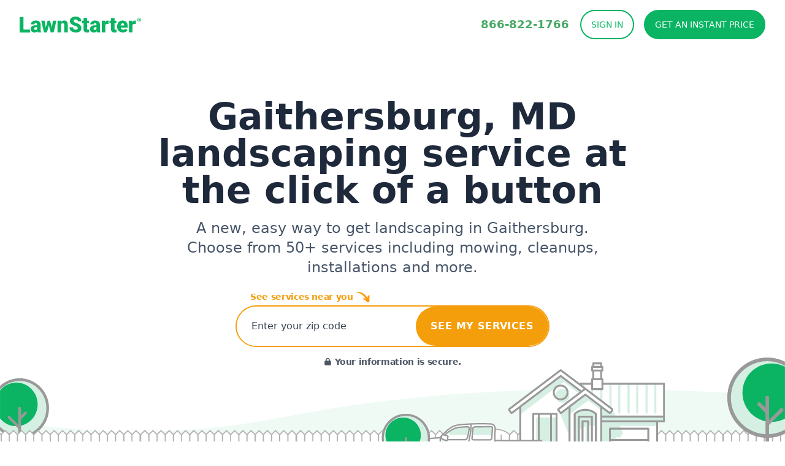

--- FILE ---
content_type: text/html; charset=UTF-8
request_url: https://www.lawnstarter.com/gaithersburg-md-landscaping
body_size: 36484
content:
<!doctype html>
<html lang="en">

<head>
    
    <style>
    /* Branding on the banner */
    a#CybotCookiebotDialogPoweredbyCybot,
    div#CybotCookiebotDialogPoweredByText {
        display: none !important;
    }

    /* Branding on the Privacy trigger */
    #CookiebotWidget .CookiebotWidget-body .CookiebotWidget-main-logo {
        display: none !important;
    }
</style>
<script>
    window.addEventListener('CookiebotOnAccept', function (e) {
        if(window.analytics) {
            window.analytics.track('cookiebot_accepted', {consent: Cookiebot.consent});
        }
    });
    window.addEventListener('CookiebotOnDecline', function (e) {
        if(window.analytics) {
            window.analytics.track('cookiebot_rejected', {consent: Cookiebot.consent});
        }
    });
    window.addEventListener('CookiebotOnDialogDisplay', function (e) {
        if(window.analytics) {
            window.analytics.track('cookiebot_dialog_displayed');
        }
    });
</script>
<script id="Cookiebot" src="https://consent.cookiebot.com/uc.js" data-cbid="29ee8ebc-92f9-4d5a-95e2-cf2a0a0f9ade" data-blockingmode="auto" type="text/javascript"></script>
    
    
    <script crossorigin="anonymous" src="https://js.sentry-cdn.com/df4155448ac91fe6a1a0b7f215114fd1.min.js" async></script>
<script>
    window.sentryOnLoad = function() {
        Sentry.init({
            dsn: "https://df4155448ac91fe6a1a0b7f215114fd1@o113786.ingest.us.sentry.io/4508970146725888",

            release: "3.451.0",
            environment: "production",

            integrations: [
                Sentry.browserTracingIntegration(), 
                Sentry.replayIntegration(),
            ],
            
            tracesSampleRate: 1.0,
            tracePropagationTargets: [
                "localhost",
                "https://www.lawnstarter.com",
            ],
            replaysSessionSampleRate: 0.1, 
            replaysOnErrorSampleRate: 1.0,
        });
    };
</script>

    
    <script>
    window.abtest = function(testId, enabled) {
        window.dispatchEvent(new CustomEvent("abtest", {detail: {testId: testId, enabled:enabled}}));
    }
</script>
<!-- Start VWO Async SmartCode -->
    <link rel="preconnect" href="https://dev.visualwebsiteoptimizer.com" />
    <script type='text/javascript' id='vwoCode'>
    window._vwo_code || (function() {
    var account_id=319963,
    version=2.1,
    settings_tolerance=2000,
    hide_element='body',
    hide_element_style = '',
    /* DO NOT EDIT BELOW THIS LINE */
    f=false,w=window,d=document,v=d.querySelector('#vwoCode'),cK='_vwo_'+account_id+'_settings',cc={};try{var c=JSON.parse(localStorage.getItem('_vwo_'+account_id+'_config'));cc=c&&typeof c==='object'?c:{}}catch(e){}var stT=cc.stT==='session'?w.sessionStorage:w.localStorage;code={nonce:v&&v.nonce,library_tolerance:function(){return typeof library_tolerance!=='undefined'?library_tolerance:undefined},settings_tolerance:function(){return cc.sT||settings_tolerance},hide_element_style:function(){return'{'+(cc.hES||hide_element_style)+'}'},hide_element:function(){if(performance.getEntriesByName('first-contentful-paint')[0]){return''}return typeof cc.hE==='string'?cc.hE:hide_element},getVersion:function(){return version},finish:function(e){if(!f){f=true;var t=d.getElementById('_vis_opt_path_hides');if(t)t.parentNode.removeChild(t);if(e)(new Image).src='https://dev.visualwebsiteoptimizer.com/ee.gif?a='+account_id+e}},finished:function(){return f},addScript:function(e){var t=d.createElement('script');t.type='text/javascript';if(e.src){t.src=e.src}else{t.text=e.text}v&&t.setAttribute('nonce',v.nonce);d.getElementsByTagName('head')[0].appendChild(t)},load:function(e,t){var n=this.getSettings(),i=d.createElement('script'),r=this;t=t||{};if(n){i.textContent=n;d.getElementsByTagName('head')[0].appendChild(i);if(!w.VWO||VWO.caE){stT.removeItem(cK);r.load(e)}}else{var o=new XMLHttpRequest;o.open('GET',e,true);o.withCredentials=!t.dSC;o.responseType=t.responseType||'text';o.onload=function(){if(t.onloadCb){return t.onloadCb(o,e)}if(o.status===200||o.status===304){_vwo_code.addScript({text:o.responseText})}else{_vwo_code.finish('&e=loading_failure:'+e)}};o.onerror=function(){if(t.onerrorCb){return t.onerrorCb(e)}_vwo_code.finish('&e=loading_failure:'+e)};o.send()}},getSettings:function(){try{var e=stT.getItem(cK);if(!e){return}e=JSON.parse(e);if(Date.now()>e.e){stT.removeItem(cK);return}return e.s}catch(e){return}},init:function(){if(d.URL.indexOf('__vwo_disable__')>-1)return;var e=this.settings_tolerance();w._vwo_settings_timer=setTimeout(function(){_vwo_code.finish();stT.removeItem(cK)},e);var t;if(this.hide_element()!=='body'){t=d.createElement('style');var n=this.hide_element(),i=n?n+this.hide_element_style():'',r=d.getElementsByTagName('head')[0];t.setAttribute('id','_vis_opt_path_hides');v&&t.setAttribute('nonce',v.nonce);t.setAttribute('type','text/css');if(t.styleSheet)t.styleSheet.cssText=i;else t.appendChild(d.createTextNode(i));r.appendChild(t)}else{t=d.getElementsByTagName('head')[0];var i=d.createElement('div');i.style.cssText='z-index: 2147483647 !important;position: fixed !important;left: 0 !important;top: 0 !important;width: 100% !important;height: 100% !important;background: white !important;display: block !important;';i.setAttribute('id','_vis_opt_path_hides');i.classList.add('_vis_hide_layer');t.parentNode.insertBefore(i,t.nextSibling)}var o=window._vis_opt_url||d.URL,s='https://dev.visualwebsiteoptimizer.com/j.php?a='+account_id+'&u='+encodeURIComponent(o)+'&vn='+version;if(w.location.search.indexOf('_vwo_xhr')!==-1){this.addScript({src:s})}else{this.load(s+'&x=true')}}};w._vwo_code=code;code.init();})();
    </script>
<!-- End VWO Async SmartCode -->

    
    <!-- Livewire Styles --><style >[wire\:loading][wire\:loading], [wire\:loading\.delay][wire\:loading\.delay], [wire\:loading\.inline-block][wire\:loading\.inline-block], [wire\:loading\.inline][wire\:loading\.inline], [wire\:loading\.block][wire\:loading\.block], [wire\:loading\.flex][wire\:loading\.flex], [wire\:loading\.table][wire\:loading\.table], [wire\:loading\.grid][wire\:loading\.grid], [wire\:loading\.inline-flex][wire\:loading\.inline-flex] {display: none;}[wire\:loading\.delay\.none][wire\:loading\.delay\.none], [wire\:loading\.delay\.shortest][wire\:loading\.delay\.shortest], [wire\:loading\.delay\.shorter][wire\:loading\.delay\.shorter], [wire\:loading\.delay\.short][wire\:loading\.delay\.short], [wire\:loading\.delay\.default][wire\:loading\.delay\.default], [wire\:loading\.delay\.long][wire\:loading\.delay\.long], [wire\:loading\.delay\.longer][wire\:loading\.delay\.longer], [wire\:loading\.delay\.longest][wire\:loading\.delay\.longest] {display: none;}[wire\:offline][wire\:offline] {display: none;}[wire\:dirty]:not(textarea):not(input):not(select) {display: none;}:root {--livewire-progress-bar-color: #2299dd;}[x-cloak] {display: none !important;}[wire\:cloak] {display: none !important;}dialog#livewire-error::backdrop {background-color: rgba(0, 0, 0, .6);}</style>
    <link rel="preload" as="style" href="https://www.lawnstarter.com/build/assets/app-7888a57d.css" /><link rel="stylesheet" href="https://www.lawnstarter.com/build/assets/app-7888a57d.css" data-navigate-track="reload" />    <link rel="preload" as="image" href="/images/lawnstarter-hero-yard-mobile.svg">

        
    <meta name="p:domain_verify" content="3517f49df92a8569d66a35e45027ee8f">
    <meta name="facebook-domain-verification" content="hpj8o74aqlp21moqh9fklnf42pb94k" />
    
        
    
    <meta charset="utf-8">
    <meta name="viewport" content="width=device-width, initial-scale=1.0">
    <link rel="shortcut icon" href="/images/favicon.png">

    
    <title> 25 Best Landscapers in Gaithersburg, MD | Landscaping from $29 | Best of 2026 </title>
    <meta name="description" content=" Easy-to-order landscaping in Gaithersburg, MD.  Effortlessly schedule top-tier Gaithersburg professionals like Rios Landscaping Contrs Services, Donovan Feola Balderson Landscape Architecture and Consider It Done for your landscaping job. ">

    
                <link rel="canonical" href="https://www.lawnstarter.com/gaithersburg-md-landscaping">
            
    
    </head>

<body class="font-body min-h-screen">
    
        <header class="sticky top-0 z-50 bg-white" x-bind:class="scrolledDown && 'shadow-lg'" x-data="{
        menuOpen:false, 
        menuOpenedAt: null,
        openMenu() {
            this.menuOpen = true;
            this.menuOpenedAt = Date.now();
        },
        closeMenu() {
            this.menuOpen = false;
            this.menuOpenedAt = null
        },
        toggleMenu() {
            if(this.menuOpen) {
                this.closeMenu();
            }
            else {
                this.openMenu();
            }
        },

        scrolledDown: false, 
        handleScroll() {
            this.scrolledDown = document.body.getBoundingClientRect().top < -11;

            
            if(this.menuOpen) {
                var autoCloseAfter = Date.now() - 1000; // one second
                if(this.menuOpenedAt != null && this.menuOpenedAt < autoCloseAfter) {
                    this.closeMenu();
                }
                
            }
        },
        
        handleGetQuote(e) {
            var launcherElement = document.querySelector('[x-model=formatted_address]'); 
            if(launcherElement == undefined) {
                var launcherElement = document.querySelector('[x-model=zip]');
            }

            if(launcherElement != undefined) {
                e.preventDefault();
                this.closeMenu();
                window.scrollTo(0,0);
                $dispatch('signup-launcher-focus');
            }
        }
    }" 
    @scroll.window="handleScroll"
    @click.outside="closeMenu">
    <div class="mx-auto max-w-7xl px-4 sm:px-6 lg:px-8 py-2 md:py-4">
    <div class="relative flex justify-between lg:gap-8">
            <div class="flex md:absolute md:inset-y-0 md:left-0">
                <div class="flex flex-shrink-0 items-center">
                    <a href="/">
                        
                        <div class="block md:hidden">
                            <svg viewBox="0 0 198 26" height="20" width="153" xmlns="http://www.w3.org/2000/svg">
                                <path fill-rule="evenodd" clip-rule="evenodd" d="M0 0.84906V26H16.9916V21.336H6.19893V0.84906H0ZM25.6593 21.8289C26.3769 21.8289 26.9717 21.672 27.4444 21.3591C27.9172 21.0472 28.256 20.6931 28.4619 20.2998V17.2917H26.7867C24.7817 17.2917 23.7792 18.2072 23.7792 20.0382C23.7792 20.5714 23.9561 21.004 24.309 21.333C24.6628 21.6629 25.1126 21.8289 25.6583 21.8289H25.6593ZM29.2645 25.6519C29.0596 25.2696 28.8777 24.7082 28.7178 23.9668C27.6583 25.3219 26.178 25.999 24.275 25.999C22.5318 25.999 21.0516 25.4638 19.8322 24.3923C18.6128 23.3209 18.0031 21.9738 18.0031 20.3511C18.0031 18.3118 18.7447 16.7716 20.225 15.7283C21.7063 14.6861 23.8592 14.1639 26.6848 14.1639H28.4619V13.168C28.4619 11.4336 27.7263 10.5664 26.257 10.5664C24.8907 10.5664 24.207 11.2535 24.207 12.6267H18.4479C18.4479 10.8108 19.2085 9.33498 20.7297 8.20117C22.25 7.06737 24.19 6.49997 26.5469 6.49997C28.9057 6.49997 30.7688 7.08447 32.1351 8.2555C33.5024 9.42552 34.2031 11.0301 34.2371 13.0694V21.3943C34.26 23.1207 34.5219 24.4426 35.0227 25.3571V25.6519H29.2655H29.2645ZM52.525 17.9356L54.3881 6.84705H59.9074L55.5495 25.6529H50.6799L47.6214 14.4939L44.545 25.6529H39.6764L35.3185 6.84705H40.8378L42.6659 18.1961L45.6044 6.84805H49.6204L52.525 17.9356ZM67.2547 6.84705L67.4426 9.05429C68.718 7.35107 70.4781 6.49896 72.723 6.49896C74.6481 6.49896 76.0863 7.08447 77.0379 8.2555C77.9884 9.42552 78.4812 11.1871 78.5161 13.5382V25.6529H72.739V13.7817C72.739 12.832 72.5521 12.1338 72.1763 11.6871C71.8005 11.2414 71.1168 11.0191 70.1253 11.0191C68.9979 11.0191 68.1603 11.4708 67.6135 12.3742V25.6529H61.8554V6.84705H67.2547V6.84705Z" fill="#0AB463" />
                                <mask id="mask0" mask-type="alpha" maskUnits="userSpaceOnUse" x="81" y="0" width="20" height="27">
                                    <path d="M81.1818 0H100.798V26H81.1818V0Z" fill="white" />
                                </mask>
                                <g mask="url(#mask0)">
                                    <path fill-rule="evenodd" clip-rule="evenodd" d="M94.8001 18.9266C94.8001 18.0342 94.4902 17.3391 93.8685 16.8411C93.2479 16.3431 92.1574 15.827 90.5972 15.2938C89.0359 14.7606 87.7606 14.2455 86.7691 13.7465C83.5457 12.1368 81.9335 9.92357 81.9335 7.10767C81.9335 5.70627 82.3353 4.46985 83.1379 3.39741C83.9415 2.32599 85.0769 1.49098 86.5462 0.894396C88.0174 0.297816 89.6676 -0.000976562 91.5037 -0.000976562C93.2918 -0.000976562 94.895 0.323973 96.3133 0.972866C97.7326 1.62176 98.8341 2.5453 99.6197 3.7445C100.406 4.94369 100.799 6.31391 100.799 7.85516H94.8181C94.8181 6.82397 94.5082 6.02417 93.8875 5.45677C93.2658 4.88936 92.4263 4.60566 91.3668 4.60566C90.2963 4.60566 89.4497 4.84611 88.829 5.32699C88.2093 5.80788 87.8985 6.41854 87.8985 7.15999C87.8985 7.80888 88.2403 8.39741 88.923 8.92357C89.6067 9.45174 90.8091 9.99601 92.5282 10.5584C94.2484 11.1197 95.6607 11.7254 96.7661 12.3743C99.4548 13.9497 100.799 16.1228 100.799 18.8914C100.799 21.1047 99.9795 22.8431 98.3383 24.1057C96.6971 25.3682 94.4473 26 91.5877 26C89.5717 26 87.7456 25.6328 86.1104 24.8964C84.4762 24.161 83.2468 23.1529 82.4202 21.8723C81.5946 20.5916 81.1818 19.1177 81.1818 17.4487H87.1978C87.1978 18.8049 87.5417 19.8039 88.2313 20.4467C88.921 21.0906 90.0394 21.4125 91.5897 21.4125C92.5792 21.4125 93.3628 21.1942 93.9385 20.7596C94.5132 20.326 94.8011 19.7143 94.8011 18.9266" fill="#0AB463" />
                                </g>
                                <path fill-rule="evenodd" clip-rule="evenodd" d="M109.955 2.17206V6.84711H112.996V10.9145H109.955V19.5171C109.955 20.2244 110.08 20.7163 110.33 20.994C110.58 21.2727 111.076 21.4115 111.817 21.4115C112.386 21.4115 112.864 21.3773 113.252 21.3079V25.496C112.215 25.832 111.133 25.999 110.006 25.999C108.024 25.999 106.559 25.5252 105.614 24.5745C104.668 23.6248 104.195 22.1821 104.195 20.2465V10.9145H101.838V6.84711H104.196V2.17206H109.954H109.955ZM122.43 21.829C123.148 21.829 123.744 21.6721 124.217 21.3592C124.688 21.0473 125.027 20.6932 125.233 20.2998V17.2918H123.558C121.553 17.2918 120.55 18.2073 120.55 20.0383C120.55 20.5715 120.727 21.004 121.08 21.333C121.434 21.663 121.884 21.829 122.43 21.829ZM126.036 25.6519C125.831 25.2696 125.649 24.7083 125.489 23.9668C124.429 25.322 122.949 25.999 121.046 25.999C119.304 25.999 117.823 25.4638 116.603 24.3924C115.384 23.321 114.775 21.9739 114.775 20.3511C114.775 18.3119 115.515 16.7717 116.996 15.7284C118.477 14.6861 120.63 14.164 123.456 14.164H125.233V13.168C125.233 11.4336 124.497 10.5664 123.029 10.5664C121.662 10.5664 120.978 11.2535 120.978 12.6268H115.22C115.22 10.8109 115.98 9.33504 117.501 8.20123C119.021 7.06743 120.961 6.50003 123.318 6.50003C125.677 6.50003 127.54 7.08453 128.907 8.25556C130.274 9.42558 130.974 11.0302 131.008 13.0694V21.3944C131.031 23.1207 131.293 24.4427 131.795 25.3572V25.6519H126.036V25.6519ZM145.018 12.1479L143.121 12.0091C141.31 12.0091 140.148 12.5886 139.635 13.7475V25.6519H133.877V6.84711H139.276L139.464 9.2626C140.432 7.42155 141.783 6.50003 143.514 6.50003C144.13 6.50003 144.664 6.56944 145.12 6.70827L145.018 12.1479V12.1479ZM154.655 2.17206V6.84711H157.697V10.9145H154.655V19.5171C154.655 20.2244 154.78 20.7163 155.031 20.994C155.281 21.2727 155.777 21.4115 156.518 21.4115C157.087 21.4115 157.566 21.3773 157.953 21.3079V25.496C156.916 25.832 155.834 25.999 154.706 25.999C152.724 25.999 151.26 25.5252 150.316 24.5745C149.369 23.6248 148.896 22.1821 148.896 20.2465V10.9145H146.538V6.84711H148.897V2.17206H154.654H154.655ZM167.787 11.0181C166.101 11.0181 165.098 12.1539 164.78 14.4246H170.59V13.9739C170.612 13.0342 170.38 12.3079 169.889 11.7908C169.399 11.2767 168.698 11.0181 167.787 11.0181V11.0181ZM168.437 26C165.6 26 163.304 25.1399 161.55 23.4195C159.796 21.6992 158.918 19.4598 158.918 16.7012V16.2153C158.918 14.2918 159.268 12.5946 159.97 11.1228C160.669 9.65194 161.693 8.5131 163.036 7.70727C164.381 6.90244 165.976 6.50003 167.821 6.50003C170.419 6.50003 172.469 7.31995 173.973 8.95878C175.476 10.5986 176.229 12.8843 176.229 15.8149V18.0926H164.78C164.984 19.1469 165.434 19.9749 166.13 20.5775C166.824 21.1801 167.724 21.4809 168.829 21.4809C170.652 21.4809 172.076 20.833 173.101 19.5342L175.733 22.6982C175.015 23.7063 173.998 24.5091 172.683 25.1047C171.367 25.7012 169.951 26 168.437 26V26ZM189.475 12.1479L187.578 12.0091C185.767 12.0091 184.605 12.5886 184.092 13.7475V25.6519H178.334V6.84711H183.733L183.921 9.2626C184.889 7.42155 186.24 6.50003 187.971 6.50003C188.587 6.50003 189.121 6.56944 189.577 6.70827L189.475 12.1479V12.1479Z" fill="#0AB463" />
                                <mask id="mask1" mask-type="alpha" maskUnits="userSpaceOnUse" x="191" y="2" width="7" height="7">
                                    <path d="M191.76 2.17908H198V8.38028H191.76V2.17908Z" fill="white" />
                                </mask>
                                <g mask="url(#mask1)">
                                    <path fill-rule="evenodd" clip-rule="evenodd" d="M194.426 5.12978H194.76C195.148 5.12978 195.463 4.99799 195.463 4.67807C195.463 4.39638 195.259 4.20825 194.815 4.20825C194.63 4.20825 194.5 4.22737 194.426 4.24548V5.12978V5.12978ZM194.408 6.87727H193.704V3.79477C194.089 3.72603 194.48 3.6947 194.871 3.70121C195.444 3.70121 195.704 3.79477 195.926 3.92656C196.093 4.05735 196.222 4.30181 196.222 4.60262C196.222 4.94165 195.962 5.20423 195.592 5.3169V5.35614C195.889 5.46882 196.056 5.69417 196.148 6.10765C196.241 6.57747 196.296 6.7656 196.371 6.87827H195.611C195.518 6.7656 195.463 6.48391 195.371 6.12676C195.315 5.78773 195.129 5.63783 194.742 5.63783H194.408V6.87827V6.87727ZM192.537 5.26057C192.537 6.6328 193.536 7.72334 194.907 7.72334C196.24 7.72334 197.221 6.6328 197.221 5.27968C197.221 3.90745 196.24 2.7988 194.889 2.7988C193.536 2.7988 192.537 3.90745 192.537 5.26057ZM197.999 5.26057C197.999 7.00906 196.647 8.38028 194.889 8.38028C193.147 8.38028 191.759 7.00906 191.759 5.26157C191.759 3.55131 193.148 2.17908 194.888 2.17908C196.647 2.17908 197.999 3.5503 197.999 5.26057Z" fill="#0AB463" />
                                </g>
                            </svg>
                        </div>

                        
                        <div class="hidden md:block">
                            <svg viewBox="0 0 198 26" height="26" width="198" xmlns="http://www.w3.org/2000/svg">
                                <path fill-rule="evenodd" clip-rule="evenodd" d="M0 0.84906V26H16.9916V21.336H6.19893V0.84906H0ZM25.6593 21.8289C26.3769 21.8289 26.9717 21.672 27.4444 21.3591C27.9172 21.0472 28.256 20.6931 28.4619 20.2998V17.2917H26.7867C24.7817 17.2917 23.7792 18.2072 23.7792 20.0382C23.7792 20.5714 23.9561 21.004 24.309 21.333C24.6628 21.6629 25.1126 21.8289 25.6583 21.8289H25.6593ZM29.2645 25.6519C29.0596 25.2696 28.8777 24.7082 28.7178 23.9668C27.6583 25.3219 26.178 25.999 24.275 25.999C22.5318 25.999 21.0516 25.4638 19.8322 24.3923C18.6128 23.3209 18.0031 21.9738 18.0031 20.3511C18.0031 18.3118 18.7447 16.7716 20.225 15.7283C21.7063 14.6861 23.8592 14.1639 26.6848 14.1639H28.4619V13.168C28.4619 11.4336 27.7263 10.5664 26.257 10.5664C24.8907 10.5664 24.207 11.2535 24.207 12.6267H18.4479C18.4479 10.8108 19.2085 9.33498 20.7297 8.20117C22.25 7.06737 24.19 6.49997 26.5469 6.49997C28.9057 6.49997 30.7688 7.08447 32.1351 8.2555C33.5024 9.42552 34.2031 11.0301 34.2371 13.0694V21.3943C34.26 23.1207 34.5219 24.4426 35.0227 25.3571V25.6519H29.2655H29.2645ZM52.525 17.9356L54.3881 6.84705H59.9074L55.5495 25.6529H50.6799L47.6214 14.4939L44.545 25.6529H39.6764L35.3185 6.84705H40.8378L42.6659 18.1961L45.6044 6.84805H49.6204L52.525 17.9356ZM67.2547 6.84705L67.4426 9.05429C68.718 7.35107 70.4781 6.49896 72.723 6.49896C74.6481 6.49896 76.0863 7.08447 77.0379 8.2555C77.9884 9.42552 78.4812 11.1871 78.5161 13.5382V25.6529H72.739V13.7817C72.739 12.832 72.5521 12.1338 72.1763 11.6871C71.8005 11.2414 71.1168 11.0191 70.1253 11.0191C68.9979 11.0191 68.1603 11.4708 67.6135 12.3742V25.6529H61.8554V6.84705H67.2547V6.84705Z" fill="#0AB463" />
                                <mask id="mask2" mask-type="alpha" maskUnits="userSpaceOnUse" x="81" y="0" width="20" height="27">
                                    <path d="M81.1818 0H100.798V26H81.1818V0Z" fill="white" />
                                </mask>
                                <g mask="url(#mask2)">
                                    <path fill-rule="evenodd" clip-rule="evenodd" d="M94.8001 18.9266C94.8001 18.0342 94.4902 17.3391 93.8685 16.8411C93.2479 16.3431 92.1574 15.827 90.5972 15.2938C89.0359 14.7606 87.7606 14.2455 86.7691 13.7465C83.5457 12.1368 81.9335 9.92357 81.9335 7.10767C81.9335 5.70627 82.3353 4.46985 83.1379 3.39741C83.9415 2.32599 85.0769 1.49098 86.5462 0.894396C88.0174 0.297816 89.6676 -0.000976562 91.5037 -0.000976562C93.2918 -0.000976562 94.895 0.323973 96.3133 0.972866C97.7326 1.62176 98.8341 2.5453 99.6197 3.7445C100.406 4.94369 100.799 6.31391 100.799 7.85516H94.8181C94.8181 6.82397 94.5082 6.02417 93.8875 5.45677C93.2658 4.88936 92.4263 4.60566 91.3668 4.60566C90.2963 4.60566 89.4497 4.84611 88.829 5.32699C88.2093 5.80788 87.8985 6.41854 87.8985 7.15999C87.8985 7.80888 88.2403 8.39741 88.923 8.92357C89.6067 9.45174 90.8091 9.99601 92.5282 10.5584C94.2484 11.1197 95.6607 11.7254 96.7661 12.3743C99.4548 13.9497 100.799 16.1228 100.799 18.8914C100.799 21.1047 99.9795 22.8431 98.3383 24.1057C96.6971 25.3682 94.4473 26 91.5877 26C89.5717 26 87.7456 25.6328 86.1104 24.8964C84.4762 24.161 83.2468 23.1529 82.4202 21.8723C81.5946 20.5916 81.1818 19.1177 81.1818 17.4487H87.1978C87.1978 18.8049 87.5417 19.8039 88.2313 20.4467C88.921 21.0906 90.0394 21.4125 91.5897 21.4125C92.5792 21.4125 93.3628 21.1942 93.9385 20.7596C94.5132 20.326 94.8011 19.7143 94.8011 18.9266" fill="#0AB463" />
                                </g>
                                <path fill-rule="evenodd" clip-rule="evenodd" d="M109.955 2.17206V6.84711H112.996V10.9145H109.955V19.5171C109.955 20.2244 110.08 20.7163 110.33 20.994C110.58 21.2727 111.076 21.4115 111.817 21.4115C112.386 21.4115 112.864 21.3773 113.252 21.3079V25.496C112.215 25.832 111.133 25.999 110.006 25.999C108.024 25.999 106.559 25.5252 105.614 24.5745C104.668 23.6248 104.195 22.1821 104.195 20.2465V10.9145H101.838V6.84711H104.196V2.17206H109.954H109.955ZM122.43 21.829C123.148 21.829 123.744 21.6721 124.217 21.3592C124.688 21.0473 125.027 20.6932 125.233 20.2998V17.2918H123.558C121.553 17.2918 120.55 18.2073 120.55 20.0383C120.55 20.5715 120.727 21.004 121.08 21.333C121.434 21.663 121.884 21.829 122.43 21.829ZM126.036 25.6519C125.831 25.2696 125.649 24.7083 125.489 23.9668C124.429 25.322 122.949 25.999 121.046 25.999C119.304 25.999 117.823 25.4638 116.603 24.3924C115.384 23.321 114.775 21.9739 114.775 20.3511C114.775 18.3119 115.515 16.7717 116.996 15.7284C118.477 14.6861 120.63 14.164 123.456 14.164H125.233V13.168C125.233 11.4336 124.497 10.5664 123.029 10.5664C121.662 10.5664 120.978 11.2535 120.978 12.6268H115.22C115.22 10.8109 115.98 9.33504 117.501 8.20123C119.021 7.06743 120.961 6.50003 123.318 6.50003C125.677 6.50003 127.54 7.08453 128.907 8.25556C130.274 9.42558 130.974 11.0302 131.008 13.0694V21.3944C131.031 23.1207 131.293 24.4427 131.795 25.3572V25.6519H126.036V25.6519ZM145.018 12.1479L143.121 12.0091C141.31 12.0091 140.148 12.5886 139.635 13.7475V25.6519H133.877V6.84711H139.276L139.464 9.2626C140.432 7.42155 141.783 6.50003 143.514 6.50003C144.13 6.50003 144.664 6.56944 145.12 6.70827L145.018 12.1479V12.1479ZM154.655 2.17206V6.84711H157.697V10.9145H154.655V19.5171C154.655 20.2244 154.78 20.7163 155.031 20.994C155.281 21.2727 155.777 21.4115 156.518 21.4115C157.087 21.4115 157.566 21.3773 157.953 21.3079V25.496C156.916 25.832 155.834 25.999 154.706 25.999C152.724 25.999 151.26 25.5252 150.316 24.5745C149.369 23.6248 148.896 22.1821 148.896 20.2465V10.9145H146.538V6.84711H148.897V2.17206H154.654H154.655ZM167.787 11.0181C166.101 11.0181 165.098 12.1539 164.78 14.4246H170.59V13.9739C170.612 13.0342 170.38 12.3079 169.889 11.7908C169.399 11.2767 168.698 11.0181 167.787 11.0181V11.0181ZM168.437 26C165.6 26 163.304 25.1399 161.55 23.4195C159.796 21.6992 158.918 19.4598 158.918 16.7012V16.2153C158.918 14.2918 159.268 12.5946 159.97 11.1228C160.669 9.65194 161.693 8.5131 163.036 7.70727C164.381 6.90244 165.976 6.50003 167.821 6.50003C170.419 6.50003 172.469 7.31995 173.973 8.95878C175.476 10.5986 176.229 12.8843 176.229 15.8149V18.0926H164.78C164.984 19.1469 165.434 19.9749 166.13 20.5775C166.824 21.1801 167.724 21.4809 168.829 21.4809C170.652 21.4809 172.076 20.833 173.101 19.5342L175.733 22.6982C175.015 23.7063 173.998 24.5091 172.683 25.1047C171.367 25.7012 169.951 26 168.437 26V26ZM189.475 12.1479L187.578 12.0091C185.767 12.0091 184.605 12.5886 184.092 13.7475V25.6519H178.334V6.84711H183.733L183.921 9.2626C184.889 7.42155 186.24 6.50003 187.971 6.50003C188.587 6.50003 189.121 6.56944 189.577 6.70827L189.475 12.1479V12.1479Z" fill="#0AB463" />
                                <mask id="mask3" mask-type="alpha" maskUnits="userSpaceOnUse" x="191" y="2" width="7" height="7">
                                    <path d="M191.76 2.17908H198V8.38028H191.76V2.17908Z" fill="white" />
                                </mask>
                                <g mask="url(#mask3)">
                                    <path fill-rule="evenodd" clip-rule="evenodd" d="M194.426 5.12978H194.76C195.148 5.12978 195.463 4.99799 195.463 4.67807C195.463 4.39638 195.259 4.20825 194.815 4.20825C194.63 4.20825 194.5 4.22737 194.426 4.24548V5.12978V5.12978ZM194.408 6.87727H193.704V3.79477C194.089 3.72603 194.48 3.6947 194.871 3.70121C195.444 3.70121 195.704 3.79477 195.926 3.92656C196.093 4.05735 196.222 4.30181 196.222 4.60262C196.222 4.94165 195.962 5.20423 195.592 5.3169V5.35614C195.889 5.46882 196.056 5.69417 196.148 6.10765C196.241 6.57747 196.296 6.7656 196.371 6.87827H195.611C195.518 6.7656 195.463 6.48391 195.371 6.12676C195.315 5.78773 195.129 5.63783 194.742 5.63783H194.408V6.87827V6.87727ZM192.537 5.26057C192.537 6.6328 193.536 7.72334 194.907 7.72334C196.24 7.72334 197.221 6.6328 197.221 5.27968C197.221 3.90745 196.24 2.7988 194.889 2.7988C193.536 2.7988 192.537 3.90745 192.537 5.26057ZM197.999 5.26057C197.999 7.00906 196.647 8.38028 194.889 8.38028C193.147 8.38028 191.759 7.00906 191.759 5.26157C191.759 3.55131 193.148 2.17908 194.888 2.17908C196.647 2.17908 197.999 3.5503 197.999 5.26057Z" fill="#0AB463" />
                                </g>
                            </svg>
                        </div>
                        <span class="sr-only">LawnStarter</span>
                    </a>
                </div>
            </div>
            <div class="min-w-0 flex-1 md:px-8 lg:px-0 ">
                <div class="flex items-center px-6 py-4 md:mx-auto md:max-w-3xl lg:mx-0 lg:max-w-none xl:px-0">

                </div>
            </div>
            <div class="flex items-center md:absolute md:inset-y-0 md:right-0 lg:hidden">
                <!-- Mobile menu button -->
                <button x-on:click="toggleMenu" type="button" class="relative inline-flex items-center justify-center rounded-md p-2 text-gray-400 border-2 border-gray-200 hover:bg-gray-200 hover:text-gray-600 focus:outline-none focus:ring-none" aria-expanded="false">
                    <span class="absolute -inset-0.5"></span>
                    <span class="sr-only">Open menu</span>
                    <!--
                            Icon when menu is closed.
                            Menu open: "hidden", Menu closed: "block"
                        -->
                    <svg x-show="!menuOpen" class="block h-6 w-6" fill="none" viewBox="0 0 24 24" stroke-width="1.5" stroke="currentColor" aria-hidden="true">
                        <path stroke-linecap="round" stroke-linejoin="round" d="M3.75 6.75h16.5M3.75 12h16.5m-16.5 5.25h16.5" />
                    </svg>
                    <!--
                            Icon when menu is open.
                            Menu open: "block", Menu closed: "hidden"
                        -->
                    <svg x-show="menuOpen" x-cloak class="h-6 w-6" fill="none" viewBox="0 0 24 24" stroke-width="1.5" stroke="currentColor" aria-hidden="true">
                        <path stroke-linecap="round" stroke-linejoin="round" d="M6 18L18 6M6 6l12 12" />
                    </svg>
                </button>

                <!-- Mobile call button -->
                <span>
    <a href="tel:+18668221766" class="ml-2 relative inline-flex items-center justify-center rounded-md p-2 text-white text-bold text-lg border-2 border-lawnstarter bg-lawnstarter hover:bg-lawnstarter-600 hover:border-lawnstarter-600 focus:outline-none focus:ring-2 focus:ring-inset focus:ring-lawnstarter" role="phone" data-phone-variant="mobile">
        <svg xmlns="http://www.w3.org/2000/svg" fill="none" viewBox="0 0 24 24" stroke-width="1.5" stroke="currentColor" class="block w-6 h-6">
                        <path stroke-linecap="round" stroke-linejoin="round" d="M2.25 6.75c0 8.284 6.716 15 15 15h2.25a2.25 2.25 0 002.25-2.25v-1.372c0-.516-.351-.966-.852-1.091l-4.423-1.106c-.44-.11-.902.055-1.173.417l-.97 1.293c-.282.376-.769.542-1.21.38a12.035 12.035 0 01-7.143-7.143c-.162-.441.004-.928.38-1.21l1.293-.97c.363-.271.527-.734.417-1.173L6.963 3.102a1.125 1.125 0 00-1.091-.852H4.5A2.25 2.25 0 002.25 4.5v2.25z" />
                    </svg>
                    <span class="sr-only">Call us for a quote</span>
                    <span class="sr-only">866-822-1766</span>
    </a>
</span>            </div>

            
            <nav class="hidden lg:flex lg:items-center lg:justify-end xl:col-span-4">
                
                <span>
    <a href="tel:+18668221766" class="border-2 border-white inline-flex items-center rounded-full py-2 font-display font-semibold text-lg text-lawnstarter hover:text-lawnstarter-600 focus-visible:outline focus-visible:outline-2 focus-visible:outline-offset-2 focus-visible:outline-lawnstarter-600" role="phone" data-phone-variant="desktop">
        866-822-1766
    </a>
</span>
                
                                <div class="relative flex-shrink-0" x-data="{open: false}">
                    <div>
                        <button x-on:click="open = !open" type="button" class="border-2 border-lawnstarter-500 uppercase ml-4 inline-flex items-center rounded-full bg-white px-4 py-3 font-medium font-display text-sm text-lawnstarter-500 hover:bg-lawnstarter-400 hover:border-lawnstarter-400 hover:text-white focus-visible:outline focus-visible:outline-2 focus-visible:outline-offset-2 focus-visible:outline-lawnstarter-600">
                            Sign In
                        </button>
                    </div>
                    <div x-cloak x-show="open" x-on:click.outside="open = false" class="absolute right-0 z-10 mt-6 w-48 origin-top rounded-b-md bg-white py-1 shadow-xl ring-1 ring-black ring-opacity-5 focus:outline-none" role="menu" aria-orientation="vertical" aria-labelledby="user-menu-button" tabindex="-1">
                        <!-- Active: "bg-gray-100", Not Active: "" -->
                        <a href="https://my.lawnstarter.com" class="block px-4 py-2 text-gray-700 hover:text-lawnstarter" role="menuitem" tabindex="-1" id="user-menu-item-1">
                            <svg xmlns="http://www.w3.org/2000/svg" fill="none" viewBox="0 0 24 24" stroke-width="1.5" stroke="currentColor" class="inline-block w-6 h-6">
                                <path stroke-linecap="round" stroke-linejoin="round" d="M8.25 21v-4.875c0-.621.504-1.125 1.125-1.125h2.25c.621 0 1.125.504 1.125 1.125V21m0 0h4.5V3.545M12.75 21h7.5V10.75M2.25 21h1.5m18 0h-18M2.25 9l4.5-1.636M18.75 3l-1.5.545m0 6.205l3 1m1.5.5l-1.5-.5M6.75 7.364V3h-3v18m3-13.636l10.5-3.819" />
                            </svg>
                            Customers
                        </a>
                        <a href="https://pros.lawnstarter.com" class="block px-4 py-2 text-gray-700 hover:text-lawnstarter" role="menuitem" tabindex="-1" id="user-menu-item-2">
                            <svg xmlns="http://www.w3.org/2000/svg" fill="none" viewBox="0 0 24 24" stroke-width="1.5" stroke="currentColor" class="inline-block w-6 h-6">
                                <path stroke-linecap="round" stroke-linejoin="round" d="M8.25 18.75a1.5 1.5 0 01-3 0m3 0a1.5 1.5 0 00-3 0m3 0h6m-9 0H3.375a1.125 1.125 0 01-1.125-1.125V14.25m17.25 4.5a1.5 1.5 0 01-3 0m3 0a1.5 1.5 0 00-3 0m3 0h1.125c.621 0 1.129-.504 1.09-1.124a17.902 17.902 0 00-3.213-9.193 2.056 2.056 0 00-1.58-.86H14.25M16.5 18.75h-2.25m0-11.177v-.958c0-.568-.422-1.048-.987-1.106a48.554 48.554 0 00-10.026 0 1.106 1.106 0 00-.987 1.106v7.635m12-6.677v6.677m0 4.5v-4.5m0 0h-12" />
                            </svg>
                            Providers
                        </a>
                    </div>
                </div>
                
                
                <a href="https://signup-web.lawnstarter.com/cart/contact-info" x-on:click="handleGetQuote" 
                    class="transition border-2 uppercase ml-4 inline-flex items-center rounded-full border-lawnstarter-500  bg-lawnstarter-500 px-4 py-3 font-display font-medium text-sm text-white hover:bg-lawnstarter-600 hover:border-lawnstarter-600 focus-visible:outline focus-visible:outline-2 focus-visible:outline-offset-2 focus-visible:outline-lawnstarter-600"
                    :class="{'bg-orange-400 border-orange-400 hover:bg-orange-500 hover:border-orange-500' : scrolledDown}">
                    Get an Instant Price
                </a>
            </nav>
        </div>
</div>
    <!-- Mobile menu, show/hide based on menu state. -->
    <nav x-show="menuOpen" x-cloak class="lg:hidden border-b-[1px]" aria-label="Global">
        <div class="mx-auto max-w-3xl space-y-1 px-2 pb-0 pt-2 sm:px-4">
            <div class="mb-6">
                
                <span>
    <a href="tel:+18668221766" class="block text-lawnstarter py-2 px-3 text-xl font-display font-medium text-center" aria-current="page" role="phone" data-phone-variant="desktop">
        866-822-1766 <span class="sr-only">Call Us</span>
    </a>
</span>                
                <a href="https://signup-web.lawnstarter.com/cart/contact-info" x-on:click="handleGetQuote" class="mx-8 block uppercase items-center text-center rounded-full bg-lawnstarter px-3 py-2 font-display font-medium text-white hover:bg-lawnstarter-600 focus-visible:outline focus-visible:outline-2 focus-visible:outline-offset-2 focus-visible:outline-lawnstarter-600">
                    Get an Instant Price
                </a>
            </div>

                        <div class="border-t-[1px] border-gray-200 pt-6 pb-4">
                <div class="grid grid-cols-2 gap-4 mx-8">
                    <div class="col-span-2 text-center font-normal">Sign In</div>
                    <div>
                        <a href="https://my.lawnstarter.com" class="block items-center text-center rounded-full px-3 py-2 font-display font-medium text-gray-700 bg-gray-100 hover:bg-gray-300 focus-visible:outline focus-visible:outline-2 focus-visible:outline-offset-2 focus-visible:outline-lawnstarter-600">
                            <svg xmlns="http://www.w3.org/2000/svg" fill="none" viewBox="0 0 24 24" stroke-width="1.5" stroke="currentColor" class="inline-block w-6 h-6">
                                <path stroke-linecap="round" stroke-linejoin="round" d="M8.25 21v-4.875c0-.621.504-1.125 1.125-1.125h2.25c.621 0 1.125.504 1.125 1.125V21m0 0h4.5V3.545M12.75 21h7.5V10.75M2.25 21h1.5m18 0h-18M2.25 9l4.5-1.636M18.75 3l-1.5.545m0 6.205l3 1m1.5.5l-1.5-.5M6.75 7.364V3h-3v18m3-13.636l10.5-3.819" />
                            </svg>
                            Customer
                        </a>
                    </div>
                    <div>
                        <a href="https://pros.lawnstarter.com" class="mb-4 block items-center text-center rounded-full px-3 py-2 font-display font-semibold text-gray-700  bg-gray-100 hover:bg-gray-300 focus-visible:outline focus-visible:outline-2 focus-visible:outline-offset-2 focus-visible:outline-lawnstarter-600">
                            <svg xmlns="http://www.w3.org/2000/svg" fill="none" viewBox="0 0 24 24" stroke-width="1.5" stroke="currentColor" class="inline-block w-6 h-6">
                                <path stroke-linecap="round" stroke-linejoin="round" d="M8.25 18.75a1.5 1.5 0 01-3 0m3 0a1.5 1.5 0 00-3 0m3 0h6m-9 0H3.375a1.125 1.125 0 01-1.125-1.125V14.25m17.25 4.5a1.5 1.5 0 01-3 0m3 0a1.5 1.5 0 00-3 0m3 0h1.125c.621 0 1.129-.504 1.09-1.124a17.902 17.902 0 00-3.213-9.193 2.056 2.056 0 00-1.58-.86H14.25M16.5 18.75h-2.25m0-11.177v-.958c0-.568-.422-1.048-.987-1.106a48.554 48.554 0 00-10.026 0 1.106 1.106 0 00-.987 1.106v7.635m12-6.677v6.677m0 4.5v-4.5m0 0h-12" />
                            </svg>
                            Provider
                        </a>
                    </div>
                </div>
            </div>
                    </div>
    </nav>
</header>

        <main class="min-h-screen">
        <div>
    
    <div class="mx-auto max-w-7xl px-4 sm:px-6 lg:px-8 pt-2 md:pt-12 lg:pt-20">
    <div class="text-center max-w-4xl mx-auto mb-6">
        <h1 class="text-slate-800 text-4xl md:text-5xl lg:text-6xl font-black leading-snug mb-4">
            Gaithersburg, MD landscaping service at the click of a button
        </h1>
        <p class="max-w-2xl mx-auto text-xl md:text-2xl leading-relaxed font-light text-slate-600">
            A new, easy way to get landscaping in Gaithersburg.  Choose from 50+ services including mowing, cleanups, installations and more.
        </p>
    </div>
        <div class="sm:mx-auto sm:max-w-lg font-tw-sans " x-data="{
    zip: '',
    isLaunching: false,

    init() {
        this.pristine = new window.Pristine(this.$refs.form);
        this.zip = Cookies.get('signup_livechat.zip');
    },

    _lsTS(event) {
        try {
            window._lsTS(event);
        } catch(error) {
            console.error(error);
        }
    },
    
    submit() {
        this.isLaunching = true;
        this.pristine.validate();
        const zipError = this.pristine.getErrors(this.$refs.zipInput);
        if(zipError.length > 0) {
            // tippy error message
            this.$refs.zipInput.focus();
            this.addError(this.$refs.zipInput, 'Please enter a valid zip code');
            this.isLaunching = false;
            return;
        }
        Cookies.set('signup_livechat.zip', this.zip, { expires: 30 });
    
        this._lsTS({
            target: 'signup-form--submitting-form',
            name: 'submitting',
            data: { zip: this.zip }
        });
       
        window.location.href = 'https://quotes.lawnstarter.com/landscaping?zip=' + this.zip + '&service_category=' + 'Landscaping';
        setTimeout(() => {
            this.isLaunching = false;
        }, 1000);
    },
    addError(ref, message) {
        if (ref.offsetParent === null) {
            // do not add error if element is not visible
            return;
        }

        var tippyInstance = ref._tippy;
        if (tippyInstance === undefined) {
            tippyInstance = tippy(ref, {
                content: message,
                hideOnClick: false,
                trigger: 'manual',
                placement: 'bottom-start',
                theme: 'error',
                offset: [0, 16],
                onClickOutside(instance, event) {
                    instance.destroy();
                },
            });
        }
        tippyInstance.show();
    },
    removeError(ref) {
        var tippyInstance = ref._tippy;
        if (tippyInstance !== undefined) {
            tippyInstance.destroy();
        }
    }
}" @signup-launcher-focus.window="submit(); ">
    <form x-ref="form" x-on:submit.prevent="submit()" class="bg-lawnstarter-100 sm:bg-transparent p-3 sm:p-0 rounded sm:rounded-none">

        
        <p class="text-center sm:text-left text-lawnstarter-500  sm:text-amber-500 sm:pl-6 text-sm font-bold leading-tight tracking-tight mb-3 sm:mb-1">
            See services near you 
            <svg width="23" height="18" viewBox="0 0 23 18" fill="none" xmlns="http://www.w3.org/2000/svg" class="hidden sm:inline-block ">
                <path d="M16.33 11.13C15.58 10.13 14.87 9.12997 14.07 8.12997C12.5523 6.18402 10.675 4.54771 8.54 3.30997C6.05413 1.80234 3.13954 1.15894 0.25 1.47997C0.18 1.47997 0.1 1.47997 0 1.32997C0.19 1.20997 0.37 1.20997 0.55 1.10997C1.96135 0.502758 3.48426 0.197945 5.02059 0.215169C6.55693 0.232392 8.07261 0.57127 9.47 1.20997C12.4409 2.44731 15.0368 4.43985 17 6.98997C17.7 7.84997 18.34 8.74997 19 9.63997L19.28 9.98997C19.28 9.77997 19.36 9.63997 19.37 9.49997C19.46 8.58997 19.55 7.68997 19.66 6.76997C19.6672 6.68561 19.6935 6.604 19.7368 6.53125C19.7801 6.4585 19.8393 6.39652 19.91 6.34997C20.78 6.00997 21.68 5.71997 22.62 5.34997C22.6297 5.50314 22.6297 5.65679 22.62 5.80997C22.1532 8.98651 22.1028 12.2104 22.47 15.4C22.47 15.79 22.34 15.93 22.02 16.05C21.22 16.36 20.41 16.67 19.6 17.05C19.13 17.25 19.11 17.25 18.76 16.75C17.5495 15.0203 15.9042 13.6405 13.99 12.75C13.11 12.35 12.17 12.09 11.26 11.75C11.1683 11.7221 11.0808 11.6817 11 11.63C11.2 11.52 11.33 11.43 11.48 11.36C11.93 11.15 12.38 10.96 12.82 10.72C13.0223 10.603 13.2464 10.5285 13.4785 10.501C13.7106 10.4735 13.9459 10.4935 14.17 10.56C14.77 10.75 15.37 10.93 15.98 11.1L16.32 11.2C16.32 11.2 16.29 11.21 16.33 11.13Z" fill="#FF9900"/>
            </svg> 
        </p>

        <div class="sm:flex sm:border-amber-500 sm:bg-white mx-auto sm:border-2 sm:rounded-full sm:overflow-hidden">
            
            <div class="sm:relative sm:flex-1 sm:min-w-0 mb-3 sm:mb-0">
                <label for="zip" class="relative block h-full cursor-text">
                    <input
                        type="text"
                        id="zip"
                        x-ref="zipInput"
                        required
                        minlength="5"
                        maxlength="5"
                        inputmode="numeric"
                        name="zip"
                        x-model="zip"
                        placeholder=" "
                        x-on:blur="removeError(this); _lsTS({name: 'blur', target: 'signup-form--zip-input'});"
                        x-on:keyup="_lsTS({name: 'change', target: 'signup-form--zip-input'});"
                        x-on:focus="_lsTS({name: 'focus', target: 'signup-form--zip-input'});"
                        x-on:click="_lsTS({name: 'click', target: 'signup-form--zip-input'});"
                        class="font-display text-lawnstarter-500 block w-full px-6 pt-7 pb-2 text-lg text-gray-900 bg-white border-0 appearance-none focus:outline-none focus:ring-0 peer rounded-lg sm:rounded-none"
                    >
                    <span class="pointer-events-none font-display whitespace-nowrap pl-6 absolute left-0 text-xs text-gray-700 font-semibold duration-300 transform -translate-y-2 scale-60 top-5 z-10 origin-[0] peer-placeholder-shown:text-base peer-placeholder-shown:font-normal peer-placeholder-shown:translate-y-0 peer-placeholder-shown:scale-100 peer-focus:text-xs peer-focus:font-semibold peer-focus:-translate-y-2 peer-focus:scale-60">
                        Enter your zip code
                    </span>
                </label>
            </div>

            
            <button type="submit" :disabled="isLaunching" class="rounded-full whitespace-nowrap text-center text-white text-base font-semibold uppercase leading-normal tracking-wide min-w-[64px] w-full sm:w-auto sm:w-46 px-2 sm:px-6 py-3 sm:py-5 bg-amber-500 hover:bg-orange-500 flex-none">
                <span x-show="!isLaunching">
                    See My Services
                </span>
                <span x-show="isLaunching" x-cloak>
                    <span role="status" class="inline-block -mb-2">
    <svg class="text-transparent animate-spin fill-white"
      aria-hidden="true" viewBox="0 0 100 101" fill="none" xmlns="http://www.w3.org/2000/svg">
        <path d="M100 50.5908C100 78.2051 77.6142 100.591 50 100.591C22.3858 100.591 0 78.2051 0 50.5908C0 22.9766 22.3858 0.59082 50 0.59082C77.6142 0.59082 100 22.9766 100 50.5908ZM9.08144 50.5908C9.08144 73.1895 27.4013 91.5094 50 91.5094C72.5987 91.5094 90.9186 73.1895 90.9186 50.5908C90.9186 27.9921 72.5987 9.67226 50 9.67226C27.4013 9.67226 9.08144 27.9921 9.08144 50.5908Z" fill="currentColor"/>
        <path d="M93.9676 39.0409C96.393 38.4038 97.8624 35.9116 97.0079 33.5539C95.2932 28.8227 92.871 24.3692 89.8167 20.348C85.8452 15.1192 80.8826 10.7238 75.2124 7.41289C69.5422 4.10194 63.2754 1.94025 56.7698 1.05124C51.7666 0.367541 46.6976 0.446843 41.7345 1.27873C39.2613 1.69328 37.813 4.19778 38.4501 6.62326C39.0873 9.04874 41.5694 10.4717 44.0505 10.1071C47.8511 9.54855 51.7191 9.52689 55.5402 10.0491C60.8642 10.7766 65.9928 12.5457 70.6331 15.2552C75.2735 17.9648 79.3347 21.5619 82.5849 25.841C84.9175 28.9121 86.7997 32.2913 88.1811 35.8758C89.083 38.2158 91.5421 39.6781 93.9676 39.0409Z" fill="currentFill"/>
    </svg>
    <span class="sr-only">Loading...</span>
</span>                </span>
            </button>
        </div>
    </form>

    
    <p class="text-center text-gray-600 text-sm font-semibold leading-tight tracking-tight mt-4">
        <svg width="13" height="13" viewBox="0 0 13 13" fill="none" xmlns="http://www.w3.org/2000/svg" class="inline-block -mt-1">
            <path d="M4.625 4.08496V5.20996H8.375V4.08496C8.375 3.04902 7.53594 2.20996 6.5 2.20996C5.46406 2.20996 4.625 3.04902 4.625 4.08496ZM3.125 5.20996V4.08496C3.125 2.22168 4.63672 0.709961 6.5 0.709961C8.36328 0.709961 9.875 2.22168 9.875 4.08496V5.20996H10.25C11.0773 5.20996 11.75 5.88262 11.75 6.70996V11.21C11.75 12.0373 11.0773 12.71 10.25 12.71H2.75C1.92266 12.71 1.25 12.0373 1.25 11.21V6.70996C1.25 5.88262 1.92266 5.20996 2.75 5.20996H3.125Z" fill="#4B5563"/>
        </svg>
        Your information is secure.
    </p>
</div>
</div>
    
    <div class="pt-6 lg:pt-0 lg:-mt-4">
        <img src="/images/lawnstarter-hero-yard-mobile.svg" alt="Illustration of a lawn care crew working a yard" class="w-100 block lg:hidden">
        <img src="/images/lawnstarter-hero-yard.svg" alt="Illustration of a lawn care crew working a yard" class="w-100 hidden lg:block">
    </div>
</div>

        

<section class="overflow:visible bg-section text-white ">
    <!--DEBUG: Section Transition:  Previous light -> Current green //-->
    <div class="mx-auto max-w-7xl px-4 sm:px-6 lg:px-8 pt-0 md:pt-6 pb-12 text-center md:text-left">
    <div class="lg:flex flex-row-reverse">
        <div class="flex-none">
        <div class="-mt-4 text-center lg:text-right lg:border-l-2 border-lawnstarter-300 lg:pl-6 border-b-[1px] mb-2 md:mb-4 lg:mb-0 pb-2 md:pb-4 lg:pb-0 lg:border-b-[0px]">
            <div class="font-bold text-xl">
                4.7 / 5
                <span class="ml-2 blog lg:hidden">★★★★★</span>
            </div>
            <div class="text-sm">
                <div class="font-light">3,177,490+ reviews</div>
                <div 0="inline-block" class="text-xl hidden lg:block">
    ★★★★★</div>            </div>
        </div>
    </div>
        <div class="flex-1 -mb-6">

        <div class="text-lg font-black mb-2">
                            As seen in...
                    </div>
        
        <div class="block md:hidden">
                        <div  class="inline-block mr-2 py-1">
                <img src="/images/v3/inc.svg" alt="Inc. Logo" width="42" height="15">
            </div>
            <div  class="inline-block mr-2 py-1">
                <img src="/images/v3/cnbc.svg" alt="CNBC Logo" width="95" height="15">
            </div>
            <div  class="inline-block mr-2 py-1">
                <img src="/images/v3/techcrunch.svg" alt="TechCrunch Logo" width="106" height="15">
            </div>
            <div  class="inline-block mr-2 py-1">
                <img src="/images/v3/the-guardian.svg" alt="The Guardian Logo"  width="86" height="15">
            </div>
            <div  class="inline-block mr-2 py-1">
                <img src="/images/v3/forbes.svg" alt="Forbes Logo" width="61" height="15">
            </div>
            <div  class="inline-block mr-2 py-1">
                <img src="/images/v3/usatoday.svg" alt="USA Today Logo" width="83" height="15">
            </div>
        </div>

        
        <div class="hidden md:block">
                        <div  class="inline-block mr-4 py-2">
                <img src="/images/v3/inc.svg" alt="Inc. Logo" width="57" height="20">
            </div>
            <div  class="inline-block mr-4 py-2">
                <img src="/images/v3/cnbc.svg" alt="CNBC Logo" width="127" height="20">
            </div>
            <div  class="inline-block mr-4 py-2">
                <img src="/images/v3/techcrunch.svg" alt="TechCrunch Logo" width="140" height="20">
            </div>
            <div  class="inline-block mr-4 py-2">
                <img src="/images/v3/the-guardian.svg" alt="The Guardian Logo"  width="115" height="20">
            </div>
            <div  class="inline-block mr-4 py-2">
                <img src="/images/v3/forbes.svg" alt="Forbes Logo" width="80" height="20">
            </div>
            <div  class="inline-block mr-4 py-2">
                <img src="/images/v3/usatoday.svg" alt="USA Today Logo" width="111" height="20">
            </div>
        </div>


    </div>
</div>
</div>
</section>


<section class="overflow:visible py-6 md:py-12 lg:py-16 ">
    <!--DEBUG: Section Transition:  Previous green -> Current light //-->
    <div class="mx-auto max-w-7xl px-4 sm:px-6 lg:px-8">
    <h2 class="text-3xl lg:text-4xl font-light mb-4 md:mb-12">Meet some of our top Gaithersburg landscaping pros</h2>        <div x-data="{ visibleCount: 3 }" class="space-y-6 font-tw-sans">
    <div class="grid grid-cols-1 lg:grid-cols-3 gap-6">
                    <div 
                                
                x-transition:enter="transition ease-out duration-300"
                x-transition:enter-start="opacity-0 transform scale-95"
                x-transition:enter-end="opacity-100 transform scale-100"
                x-transition:leave="transition ease-in duration-200"
                x-transition:leave-start="opacity-100 transform scale-100"
                x-transition:leave-end="opacity-0 transform scale-95"
            >
                <div class="bg-white rounded-lg shadow-md border border-gray-200 overflow-hidden p-4">
    <div class="h-24 inline-flex justify-start items-start gap-4 text-gray-800">
  
  <div class="w-24 h-24 inline-flex flex-col justify-start items-start">
    <img class="lazyload w-24 flex-1 relative mix-blend-multiply rounded-lg drop-shadow-md bg-gray-200" data-src="https://files.lawnstarter.com/cdn-cgi/image/dpr=1,fit=cover,gravity=center,quality=85,format=auto,onerror=redirect,metadata=keep,height=96,width=96,/https://files.lawnstarter.com/uploads/images/image_$2y$10$uV5B1ydER5qa74cBQ9YuJukyxwgXF7rFEFFvgTQq9JBr8OAxWqIvW.jpeg" src="" alt="A &amp; S Contractor LLC profile image" />
  </div>

  
  <div class="flex-1 inline-flex flex-col justify-start items-start">
    
    
    <div class="self-stretch h-12 inline-flex justify-start items-center gap-3">
      <div class="flex-1 justify-start text-lg font-bold leading-tight line-clamp-2">A &amp; S Contractor LLC</div>
    </div>

    
    <div class="self-stretch h-6 inline-flex justify-start items-center gap-1">
      <div class="flex-1 justify-start text-xs font-normal leading-tight line-clamp-2">Servicing Washington Grove</div>
    </div>

    
        <div class="self-stretch h-8 inline-flex justify-start items-center gap-1 flex-wrap content-center">
      
      <div class="flex justify-start items-start">
        <div class="flex items-center">
                                                <svg class="w-3.5 h-3.5 text-yellow-400 fill-current" viewBox="0 0 20 20">
                        <path d="M9.049 2.927c.3-.921 1.603-.921 1.902 0l1.07 3.292a1 1 0 00.95.69h3.462c.969 0 1.371 1.24.588 1.81l-2.8 2.034a1 1 0 00-.364 1.118l1.07 3.292c.3.921-.755 1.688-1.54 1.118l-2.8-2.034a1 1 0 00-1.175 0l-2.8 2.034c-.784.57-1.838-.197-1.539-1.118l1.07-3.292a1 1 0 00-.364-1.118L2.98 8.72c-.783-.57-.38-1.81.588-1.81h3.461a1 1 0 00.951-.69l1.07-3.292z"/>
                    </svg>
                                                                <svg class="w-3.5 h-3.5 text-yellow-400 fill-current" viewBox="0 0 20 20">
                        <path d="M9.049 2.927c.3-.921 1.603-.921 1.902 0l1.07 3.292a1 1 0 00.95.69h3.462c.969 0 1.371 1.24.588 1.81l-2.8 2.034a1 1 0 00-.364 1.118l1.07 3.292c.3.921-.755 1.688-1.54 1.118l-2.8-2.034a1 1 0 00-1.175 0l-2.8 2.034c-.784.57-1.838-.197-1.539-1.118l1.07-3.292a1 1 0 00-.364-1.118L2.98 8.72c-.783-.57-.38-1.81.588-1.81h3.461a1 1 0 00.951-.69l1.07-3.292z"/>
                    </svg>
                                                                <svg class="w-3.5 h-3.5 text-yellow-400 fill-current" viewBox="0 0 20 20">
                        <path d="M9.049 2.927c.3-.921 1.603-.921 1.902 0l1.07 3.292a1 1 0 00.95.69h3.462c.969 0 1.371 1.24.588 1.81l-2.8 2.034a1 1 0 00-.364 1.118l1.07 3.292c.3.921-.755 1.688-1.54 1.118l-2.8-2.034a1 1 0 00-1.175 0l-2.8 2.034c-.784.57-1.838-.197-1.539-1.118l1.07-3.292a1 1 0 00-.364-1.118L2.98 8.72c-.783-.57-.38-1.81.588-1.81h3.461a1 1 0 00.951-.69l1.07-3.292z"/>
                    </svg>
                                                                <svg class="w-3.5 h-3.5 text-yellow-400 fill-current" viewBox="0 0 20 20">
                        <path d="M9.049 2.927c.3-.921 1.603-.921 1.902 0l1.07 3.292a1 1 0 00.95.69h3.462c.969 0 1.371 1.24.588 1.81l-2.8 2.034a1 1 0 00-.364 1.118l1.07 3.292c.3.921-.755 1.688-1.54 1.118l-2.8-2.034a1 1 0 00-1.175 0l-2.8 2.034c-.784.57-1.838-.197-1.539-1.118l1.07-3.292a1 1 0 00-.364-1.118L2.98 8.72c-.783-.57-.38-1.81.588-1.81h3.461a1 1 0 00.951-.69l1.07-3.292z"/>
                    </svg>
                                                                <svg class="w-3.5 h-3.5 text-yellow-400 fill-current" viewBox="0 0 20 20">
                        <path d="M9.049 2.927c.3-.921 1.603-.921 1.902 0l1.07 3.292a1 1 0 00.95.69h3.462c.969 0 1.371 1.24.588 1.81l-2.8 2.034a1 1 0 00-.364 1.118l1.07 3.292c.3.921-.755 1.688-1.54 1.118l-2.8-2.034a1 1 0 00-1.175 0l-2.8 2.034c-.784.57-1.838-.197-1.539-1.118l1.07-3.292a1 1 0 00-.364-1.118L2.98 8.72c-.783-.57-.38-1.81.588-1.81h3.461a1 1 0 00.951-.69l1.07-3.292z"/>
                    </svg>
                                    </div>
      </div>

      
      <div class="justify-start text-xs font-normal leading-tight">4.60 / 124 reviews</div>
    </div>
      </div>
</div>    <div class="py-2 flex flex-wrap gap-2">
   
                     <div class="flex items-center gap-1  px-2 py-1 rounded-md text-xs font-medium border border-[#FFD964] bg-[#FFD964] text-gray-900">
               <svg xmlns="http://www.w3.org/2000/svg" fill="none" viewBox="0 0 24 24" stroke-width="1.5" stroke="currentColor" class="w-3 h-3">
                    <path stroke-linecap="round" stroke-linejoin="round" d="M16.5 18.75h-9m9 0a3 3 0 0 1 3 3h-15a3 3 0 0 1 3-3m9 0v-3.375c0-.621-.503-1.125-1.125-1.125h-.871M7.5 18.75v-3.375c0-.621.504-1.125 1.125-1.125h.872m5.007 0H9.497m5.007 0a7.454 7.454 0 0 1-.982-3.172M9.497 14.25a7.454 7.454 0 0 0 .981-3.172M5.25 4.236c-.982.143-1.954.317-2.916.52A6.003 6.003 0 0 0 7.73 9.728M5.25 4.236V4.5c0 2.108.966 3.99 2.48 5.228M5.25 4.236V2.721C7.456 2.41 9.71 2.25 12 2.25c2.291 0 4.545.16 6.75.47v1.516M7.73 9.728a6.726 6.726 0 0 0 2.748 1.35m8.272-6.842V4.5c0 2.108-.966 3.99-2.48 5.228m2.48-5.492a46.32 46.32 0 0 1 2.916.52 6.003 6.003 0 0 1-5.395 4.972m0 0a6.726 6.726 0 0 1-2.749 1.35m0 0a6.772 6.772 0 0 1-3.044 0" />
                </svg>
               <span>Gold</span>
            </div>
               
   
         <div class="flex items-center gap-1 bg-[#1B4B91] border border-[#1B4B91] text-white px-2 py-1 rounded-md text-xs font-medium">
         <svg class="w-3 h-3" fill="currentColor" viewBox="0 0 20 20">
            <path fill-rule="evenodd" d="M10 18a8 8 0 100-16 8 8 0 000 16zm3.707-9.293a1 1 0 00-1.414-1.414L9 10.586 7.707 9.293a1 1 0 00-1.414 1.414l2 2a1 1 0 001.414 0l4-4z" clip-rule="evenodd"/>
         </svg>
         <span>Background verified</span>
      </div>
   </div>    <div class="py-2">
        <div class="grid grid-cols-1 gap-1">
                            <div class="flex items-center space-x-2">
                    <div class="flex-shrink-0">
                        <div class="w-5 h-5 text-gray-500 [&>svg]:w-5 [&>svg]:h-5 [&>svg]:text-gray-500">
                                                            <svg viewBox="0 0 24 24" fill="none" xmlns="http://www.w3.org/2000/svg">
<path d="M12 17.5C14.33 17.5 16.3 16.04 17.11 14H6.89C7.69 16.04 9.67 17.5 12 17.5ZM8.5 11C8.89782 11 9.27936 10.842 9.56066 10.5607C9.84196 10.2794 10 9.89782 10 9.5C10 9.10218 9.84196 8.72064 9.56066 8.43934C9.27936 8.15804 8.89782 8 8.5 8C8.10218 8 7.72064 8.15804 7.43934 8.43934C7.15804 8.72064 7 9.10218 7 9.5C7 9.89782 7.15804 10.2794 7.43934 10.5607C7.72064 10.842 8.10218 11 8.5 11ZM15.5 11C15.8978 11 16.2794 10.842 16.5607 10.5607C16.842 10.2794 17 9.89782 17 9.5C17 9.10218 16.842 8.72064 16.5607 8.43934C16.2794 8.15804 15.8978 8 15.5 8C15.1022 8 14.7206 8.15804 14.4393 8.43934C14.158 8.72064 14 9.10218 14 9.5C14 9.89782 14.158 10.2794 14.4393 10.5607C14.7206 10.842 15.1022 11 15.5 11ZM12 20C9.87827 20 7.84344 19.1571 6.34315 17.6569C4.84285 16.1566 4 14.1217 4 12C4 9.87827 4.84285 7.84344 6.34315 6.34315C7.84344 4.84285 9.87827 4 12 4C14.1217 4 16.1566 4.84285 17.6569 6.34315C19.1571 7.84344 20 9.87827 20 12C20 14.1217 19.1571 16.1566 17.6569 17.6569C16.1566 19.1571 14.1217 20 12 20ZM12 2C6.47 2 2 6.5 2 12C2 14.6522 3.05357 17.1957 4.92893 19.0711C5.85752 19.9997 6.95991 20.7362 8.17317 21.2388C9.38642 21.7413 10.6868 22 12 22C14.6522 22 17.1957 20.9464 19.0711 19.0711C20.9464 17.1957 22 14.6522 22 12C22 10.6868 21.7413 9.38642 21.2388 8.17317C20.7362 6.95991 19.9997 5.85752 19.0711 4.92893C18.1425 4.00035 17.0401 3.26375 15.8268 2.7612C14.6136 2.25866 13.3132 2 12 2Z" fill="#4C4C4C"/>
</svg>
                                                    </div>
                    </div>
                    <div class="min-w-0 flex-1 text-sm">
                                                    <span class="font-bold text-gray-900">97%</span>
                                                                            <span class="text-gray-800">satisfaction rate</span>
                                            </div>
                </div>
                            <div class="flex items-center space-x-2">
                    <div class="flex-shrink-0">
                        <div class="w-5 h-5 text-gray-500 [&>svg]:w-5 [&>svg]:h-5 [&>svg]:text-gray-500">
                                                            <svg xmlns="http://www.w3.org/2000/svg" viewBox="0 0 20 20" fill="none">
<path d="M12.5 18.925L8.25 14.675L9.65 13.275L12.5 16.125L18.15 10.475L19.55 11.875L12.5 18.925ZM18 9H16V4H14V7H4V4H2V18H8V20H2C1.45 20 0.979167 19.8042 0.5875 19.4125C0.195833 19.0208 0 18.55 0 18V4C0 3.45 0.195833 2.97917 0.5875 2.5875C0.979167 2.19583 1.45 2 2 2H6.175C6.35833 1.41667 6.71667 0.9375 7.25 0.5625C7.78333 0.1875 8.36667 0 9 0C9.66667 0 10.2625 0.1875 10.7875 0.5625C11.3125 0.9375 11.6667 1.41667 11.85 2H16C16.55 2 17.0208 2.19583 17.4125 2.5875C17.8042 2.97917 18 3.45 18 4V9ZM9 4C9.28333 4 9.52083 3.90417 9.7125 3.7125C9.90417 3.52083 10 3.28333 10 3C10 2.71667 9.90417 2.47917 9.7125 2.2875C9.52083 2.09583 9.28333 2 9 2C8.71667 2 8.47917 2.09583 8.2875 2.2875C8.09583 2.47917 8 2.71667 8 3C8 3.28333 8.09583 3.52083 8.2875 3.7125C8.47917 3.90417 8.71667 4 9 4Z" fill="#4C4C4C"/>
</svg>
                                                    </div>
                    </div>
                    <div class="min-w-0 flex-1 text-sm">
                                                    <span class="font-bold text-gray-900">473</span>
                                                                            <span class="text-gray-800">jobs completed</span>
                                            </div>
                </div>
                            <div class="flex items-center space-x-2">
                    <div class="flex-shrink-0">
                        <div class="w-5 h-5 text-gray-500 [&>svg]:w-5 [&>svg]:h-5 [&>svg]:text-gray-500">
                                                            <svg viewBox="0 0 24 24" fill="none" xmlns="http://www.w3.org/2000/svg">
<path d="M15.3 16.7L16.7 15.3L13 11.6V7H11V12.4L15.3 16.7ZM12 22C10.6167 22 9.31667 21.7375 8.1 21.2125C6.88333 20.6875 5.825 19.975 4.925 19.075C4.025 18.175 3.3125 17.1167 2.7875 15.9C2.2625 14.6833 2 13.3833 2 12C2 10.6167 2.2625 9.31667 2.7875 8.1C3.3125 6.88333 4.025 5.825 4.925 4.925C5.825 4.025 6.88333 3.3125 8.1 2.7875C9.31667 2.2625 10.6167 2 12 2C13.3833 2 14.6833 2.2625 15.9 2.7875C17.1167 3.3125 18.175 4.025 19.075 4.925C19.975 5.825 20.6875 6.88333 21.2125 8.1C21.7375 9.31667 22 10.6167 22 12C22 13.3833 21.7375 14.6833 21.2125 15.9C20.6875 17.1167 19.975 18.175 19.075 19.075C18.175 19.975 17.1167 20.6875 15.9 21.2125C14.6833 21.7375 13.3833 22 12 22ZM12 20C14.2167 20 16.1042 19.2208 17.6625 17.6625C19.2208 16.1042 20 14.2167 20 12C20 9.78333 19.2208 7.89583 17.6625 6.3375C16.1042 4.77917 14.2167 4 12 4C9.78333 4 7.89583 4.77917 6.3375 6.3375C4.77917 7.89583 4 9.78333 4 12C4 14.2167 4.77917 16.1042 6.3375 17.6625C7.89583 19.2208 9.78333 20 12 20Z" fill="#4C4C4C"/>
</svg>
                                                    </div>
                    </div>
                    <div class="min-w-0 flex-1 text-sm">
                                                    <span class="font-bold text-gray-900">96%</span>
                                                                            <span class="text-gray-800">on time</span>
                                            </div>
                </div>
                            <div class="flex items-center space-x-2">
                    <div class="flex-shrink-0">
                        <div class="w-5 h-5 text-gray-500 [&>svg]:w-5 [&>svg]:h-5 [&>svg]:text-gray-500">
                                                            <svg viewBox="0 0 24 24" fill="none" xmlns="http://www.w3.org/2000/svg">
<path d="M8.85 16.825L12 14.925L15.15 16.85L14.325 13.25L17.1 10.85L13.45 10.525L12 7.125L10.55 10.5L6.9 10.825L9.675 13.25L8.85 16.825ZM5.825 21L7.45 13.975L2 9.25L9.2 8.625L12 2L14.8 8.625L22 9.25L16.55 13.975L18.175 21L12 17.275L5.825 21Z" fill="#4C4C4C"/>
</svg>
                                                    </div>
                    </div>
                    <div class="min-w-0 flex-1 text-sm">
                                                    <span class="font-bold text-gray-900">124</span>
                                                                            <span class="text-gray-800">customer reviews</span>
                                            </div>
                </div>
                    </div>
    </div>
    <div class="py-4 border-t-2 border-gray-100">
    <div class="flex flex-wrap gap-1">
                    <span class="inline-flex items-center px-3 py-1 rounded-full text-xs font-medium bg-gray-100 text-gray-700">
                Tree Care
            </span>
                    <span class="inline-flex items-center px-3 py-1 rounded-full text-xs font-medium bg-gray-100 text-gray-700">
                Lawn Mowing
            </span>
                    <span class="inline-flex items-center px-3 py-1 rounded-full text-xs font-medium bg-gray-100 text-gray-700">
                Lawn Treatment
            </span>
                    <span class="inline-flex items-center px-3 py-1 rounded-full text-xs font-medium bg-gray-100 text-gray-700">
                Gutter Cleaning
            </span>
                    <span class="inline-flex items-center px-3 py-1 rounded-full text-xs font-medium bg-gray-100 text-gray-700">
                Aeration
            </span>
                
                    <span class="inline-flex items-center px-3 py-1 rounded-full text-xs font-medium bg-gray-100 text-gray-700">
                + more
            </span>
            </div>
</div>
    <div class="py-4 -mr-2 border-t-2 border-gray-100" x-data="{ 
    expanded: false, 
    isClamped: false,
    needsScroll: false,
    scrollTrackingThrottled: false,
    clampedHeight: 0,
    naturalHeight: 0,
    measured: false,
    init() {
        this.$nextTick(() => {
            this.checkIfClamped();
        });
    },
    checkIfClamped() {
        const element = this.$refs.bioText;
        
        // Skip if element is not visible
        if (!element || element.offsetHeight === 0) {
            return;
        }
        
        // Get the height with line-clamp applied
        const clampedHeight = element.clientHeight;
        this.clampedHeight = clampedHeight;
        
        // Temporarily remove line-clamp to get natural height
        element.classList.remove('line-clamp-5');
        const naturalHeight = element.clientHeight;
        this.naturalHeight = naturalHeight;
        
        // Restore line-clamp
        element.classList.add('line-clamp-5');
        
        // Check if natural height is greater than clamped height
        this.isClamped = naturalHeight > clampedHeight;
        
        // Check if the natural height exceeds our max-height threshold
        this.needsScroll = naturalHeight > 158;
        
        // Mark as measured
        this.measured = true;
    },
    recalculateHeights() {
        this.measured = false;
        this.$nextTick(() => {
            this.checkIfClamped();
        });
    },
    toggleExpanded() {
        this.expanded = !this.expanded;
        _lsTS({
            name: 'toggled-expanded',
            data: {
                component: 'vcms-page-contractor-profile.bio',
                expanded: this.expanded
            }
        });
    },
    getTargetHeight() {
        if (!this.measured) return 'auto';
        if (!this.expanded) return this.clampedHeight + 'px';
        return this.needsScroll ? 158 + 'px' : this.naturalHeight + 'px';
    },
    onScroll() {
        // Throttle scroll tracking to avoid too many events
        if (this.scrollTrackingThrottled) return;
        
        this.scrollTrackingThrottled = true;
        setTimeout(() => {
            this.scrollTrackingThrottled = false;
        }, 1000);
        
        const element = this.$refs.bioText;
        const scrollTop = element.scrollTop;
        const scrollHeight = element.scrollHeight;
        const clientHeight = element.clientHeight;
        const scrollPercentage = Math.round((scrollTop / (scrollHeight - clientHeight)) * 100);
        
        _lsTS({
            name: 'scroll',
            data: {
                component: 'vcms-page-contractor-profile.bio',
                scrollTop: scrollTop,
                scrollPercentage: scrollPercentage,
                scrollHeight: scrollHeight,
                clientHeight: clientHeight
            }
        });
    }
}" x-intersect.once="recalculateHeights()">  
    <div 
        x-ref="bioText"
        class="text-justify text-gray-600 text-sm font-normal leading-tight overflow-hidden transition-height duration-300 ease-in-out line-clamp-5"
        :class="{ '!line-clamp-none !overflow-y-auto': expanded }"
        :style="'height: ' + getTargetHeight() + '; scrollbar-gutter: stable;' + (expanded && needsScroll ? ' scrollbar-color: #d1d5db transparent;' : '')"
        @scroll="expanded && onScroll()"
    >
        
                    Neftali Sosa -
                A &amp; S Contractor LLC:

        
        My name is Neftali Sosa and I have my business to help you. Please let me know what you need. My crew and I are here to do a great job for you when and where you need it. If you want to make beautiful flower beds or improve your grass, take my crew. We are here for you. Give me the opportunity. Thank you.
    </div>
    
    <div class="text-right pr-2">
        <button 
            x-show="isClamped"
            @click="toggleExpanded()"
            class="text-green-600 hover:text-green-800 text-xs font-medium underline mt-2 focus:outline-none focus:ring-2 focus:ring-blue-500 focus:ring-opacity-50"
            x-text="expanded ? 'Hide' : 'Show more'"
        ></button>
    </div>
</div>
    </div>            </div>
                    <div 
                                
                x-transition:enter="transition ease-out duration-300"
                x-transition:enter-start="opacity-0 transform scale-95"
                x-transition:enter-end="opacity-100 transform scale-100"
                x-transition:leave="transition ease-in duration-200"
                x-transition:leave-start="opacity-100 transform scale-100"
                x-transition:leave-end="opacity-0 transform scale-95"
            >
                <div class="bg-white rounded-lg shadow-md border border-gray-200 overflow-hidden p-4">
    <div class="h-24 inline-flex justify-start items-start gap-4 text-gray-800">
  
  <div class="w-24 h-24 inline-flex flex-col justify-start items-start">
    <img class="lazyload w-24 flex-1 relative mix-blend-multiply rounded-lg drop-shadow-md bg-gray-200" data-src="https://files.lawnstarter.com/cdn-cgi/image/dpr=1,fit=cover,gravity=center,quality=85,format=auto,onerror=redirect,metadata=keep,height=96,width=96,/https://files.lawnstarter.com/uploads/images/image_$2y$10$GNVkCmPwNmBY.Kf44utaO.Dn6c7RYmywScVoLKKc2zgQeBvhz05K.jpeg" src="" alt="Best Md Pro Services profile image" />
  </div>

  
  <div class="flex-1 inline-flex flex-col justify-start items-start">
    
    
    <div class="self-stretch h-12 inline-flex justify-start items-center gap-3">
      <div class="flex-1 justify-start text-lg font-bold leading-tight line-clamp-2">Best Md Pro Services</div>
    </div>

    
    <div class="self-stretch h-6 inline-flex justify-start items-center gap-1">
      <div class="flex-1 justify-start text-xs font-normal leading-tight line-clamp-2">Servicing Washington Grove</div>
    </div>

    
        <div class="self-stretch h-8 inline-flex justify-start items-center gap-1 flex-wrap content-center">
      
      <div class="flex justify-start items-start">
        <div class="flex items-center">
                                                <svg class="w-3.5 h-3.5 text-yellow-400 fill-current" viewBox="0 0 20 20">
                        <path d="M9.049 2.927c.3-.921 1.603-.921 1.902 0l1.07 3.292a1 1 0 00.95.69h3.462c.969 0 1.371 1.24.588 1.81l-2.8 2.034a1 1 0 00-.364 1.118l1.07 3.292c.3.921-.755 1.688-1.54 1.118l-2.8-2.034a1 1 0 00-1.175 0l-2.8 2.034c-.784.57-1.838-.197-1.539-1.118l1.07-3.292a1 1 0 00-.364-1.118L2.98 8.72c-.783-.57-.38-1.81.588-1.81h3.461a1 1 0 00.951-.69l1.07-3.292z"/>
                    </svg>
                                                                <svg class="w-3.5 h-3.5 text-yellow-400 fill-current" viewBox="0 0 20 20">
                        <path d="M9.049 2.927c.3-.921 1.603-.921 1.902 0l1.07 3.292a1 1 0 00.95.69h3.462c.969 0 1.371 1.24.588 1.81l-2.8 2.034a1 1 0 00-.364 1.118l1.07 3.292c.3.921-.755 1.688-1.54 1.118l-2.8-2.034a1 1 0 00-1.175 0l-2.8 2.034c-.784.57-1.838-.197-1.539-1.118l1.07-3.292a1 1 0 00-.364-1.118L2.98 8.72c-.783-.57-.38-1.81.588-1.81h3.461a1 1 0 00.951-.69l1.07-3.292z"/>
                    </svg>
                                                                <svg class="w-3.5 h-3.5 text-yellow-400 fill-current" viewBox="0 0 20 20">
                        <path d="M9.049 2.927c.3-.921 1.603-.921 1.902 0l1.07 3.292a1 1 0 00.95.69h3.462c.969 0 1.371 1.24.588 1.81l-2.8 2.034a1 1 0 00-.364 1.118l1.07 3.292c.3.921-.755 1.688-1.54 1.118l-2.8-2.034a1 1 0 00-1.175 0l-2.8 2.034c-.784.57-1.838-.197-1.539-1.118l1.07-3.292a1 1 0 00-.364-1.118L2.98 8.72c-.783-.57-.38-1.81.588-1.81h3.461a1 1 0 00.951-.69l1.07-3.292z"/>
                    </svg>
                                                                <svg class="w-3.5 h-3.5 text-yellow-400 fill-current" viewBox="0 0 20 20">
                        <path d="M9.049 2.927c.3-.921 1.603-.921 1.902 0l1.07 3.292a1 1 0 00.95.69h3.462c.969 0 1.371 1.24.588 1.81l-2.8 2.034a1 1 0 00-.364 1.118l1.07 3.292c.3.921-.755 1.688-1.54 1.118l-2.8-2.034a1 1 0 00-1.175 0l-2.8 2.034c-.784.57-1.838-.197-1.539-1.118l1.07-3.292a1 1 0 00-.364-1.118L2.98 8.72c-.783-.57-.38-1.81.588-1.81h3.461a1 1 0 00.951-.69l1.07-3.292z"/>
                    </svg>
                                                                <svg class="w-3.5 h-3.5 text-yellow-400 fill-current" viewBox="0 0 20 20">
                        <path d="M9.049 2.927c.3-.921 1.603-.921 1.902 0l1.07 3.292a1 1 0 00.95.69h3.462c.969 0 1.371 1.24.588 1.81l-2.8 2.034a1 1 0 00-.364 1.118l1.07 3.292c.3.921-.755 1.688-1.54 1.118l-2.8-2.034a1 1 0 00-1.175 0l-2.8 2.034c-.784.57-1.838-.197-1.539-1.118l1.07-3.292a1 1 0 00-.364-1.118L2.98 8.72c-.783-.57-.38-1.81.588-1.81h3.461a1 1 0 00.951-.69l1.07-3.292z"/>
                    </svg>
                                    </div>
      </div>

      
      <div class="justify-start text-xs font-normal leading-tight">4.52 / 118 reviews</div>
    </div>
      </div>
</div>    <div class="py-2 flex flex-wrap gap-2">
   
   
   
         <div class="flex items-center gap-1 bg-[#1B4B91] border border-[#1B4B91] text-white px-2 py-1 rounded-md text-xs font-medium">
         <svg class="w-3 h-3" fill="currentColor" viewBox="0 0 20 20">
            <path fill-rule="evenodd" d="M10 18a8 8 0 100-16 8 8 0 000 16zm3.707-9.293a1 1 0 00-1.414-1.414L9 10.586 7.707 9.293a1 1 0 00-1.414 1.414l2 2a1 1 0 001.414 0l4-4z" clip-rule="evenodd"/>
         </svg>
         <span>Background verified</span>
      </div>
   </div>    <div class="py-2">
        <div class="grid grid-cols-1 gap-1">
                            <div class="flex items-center space-x-2">
                    <div class="flex-shrink-0">
                        <div class="w-5 h-5 text-gray-500 [&>svg]:w-5 [&>svg]:h-5 [&>svg]:text-gray-500">
                                                            <svg xmlns="http://www.w3.org/2000/svg" viewBox="0 0 20 20" fill="none">
<path d="M12.5 18.925L8.25 14.675L9.65 13.275L12.5 16.125L18.15 10.475L19.55 11.875L12.5 18.925ZM18 9H16V4H14V7H4V4H2V18H8V20H2C1.45 20 0.979167 19.8042 0.5875 19.4125C0.195833 19.0208 0 18.55 0 18V4C0 3.45 0.195833 2.97917 0.5875 2.5875C0.979167 2.19583 1.45 2 2 2H6.175C6.35833 1.41667 6.71667 0.9375 7.25 0.5625C7.78333 0.1875 8.36667 0 9 0C9.66667 0 10.2625 0.1875 10.7875 0.5625C11.3125 0.9375 11.6667 1.41667 11.85 2H16C16.55 2 17.0208 2.19583 17.4125 2.5875C17.8042 2.97917 18 3.45 18 4V9ZM9 4C9.28333 4 9.52083 3.90417 9.7125 3.7125C9.90417 3.52083 10 3.28333 10 3C10 2.71667 9.90417 2.47917 9.7125 2.2875C9.52083 2.09583 9.28333 2 9 2C8.71667 2 8.47917 2.09583 8.2875 2.2875C8.09583 2.47917 8 2.71667 8 3C8 3.28333 8.09583 3.52083 8.2875 3.7125C8.47917 3.90417 8.71667 4 9 4Z" fill="#4C4C4C"/>
</svg>
                                                    </div>
                    </div>
                    <div class="min-w-0 flex-1 text-sm">
                                                    <span class="font-bold text-gray-900">404</span>
                                                                            <span class="text-gray-800">jobs completed</span>
                                            </div>
                </div>
                            <div class="flex items-center space-x-2">
                    <div class="flex-shrink-0">
                        <div class="w-5 h-5 text-gray-500 [&>svg]:w-5 [&>svg]:h-5 [&>svg]:text-gray-500">
                                                            <svg viewBox="0 0 24 24" fill="none" xmlns="http://www.w3.org/2000/svg">
<path d="M12 17.5C14.33 17.5 16.3 16.04 17.11 14H6.89C7.69 16.04 9.67 17.5 12 17.5ZM8.5 11C8.89782 11 9.27936 10.842 9.56066 10.5607C9.84196 10.2794 10 9.89782 10 9.5C10 9.10218 9.84196 8.72064 9.56066 8.43934C9.27936 8.15804 8.89782 8 8.5 8C8.10218 8 7.72064 8.15804 7.43934 8.43934C7.15804 8.72064 7 9.10218 7 9.5C7 9.89782 7.15804 10.2794 7.43934 10.5607C7.72064 10.842 8.10218 11 8.5 11ZM15.5 11C15.8978 11 16.2794 10.842 16.5607 10.5607C16.842 10.2794 17 9.89782 17 9.5C17 9.10218 16.842 8.72064 16.5607 8.43934C16.2794 8.15804 15.8978 8 15.5 8C15.1022 8 14.7206 8.15804 14.4393 8.43934C14.158 8.72064 14 9.10218 14 9.5C14 9.89782 14.158 10.2794 14.4393 10.5607C14.7206 10.842 15.1022 11 15.5 11ZM12 20C9.87827 20 7.84344 19.1571 6.34315 17.6569C4.84285 16.1566 4 14.1217 4 12C4 9.87827 4.84285 7.84344 6.34315 6.34315C7.84344 4.84285 9.87827 4 12 4C14.1217 4 16.1566 4.84285 17.6569 6.34315C19.1571 7.84344 20 9.87827 20 12C20 14.1217 19.1571 16.1566 17.6569 17.6569C16.1566 19.1571 14.1217 20 12 20ZM12 2C6.47 2 2 6.5 2 12C2 14.6522 3.05357 17.1957 4.92893 19.0711C5.85752 19.9997 6.95991 20.7362 8.17317 21.2388C9.38642 21.7413 10.6868 22 12 22C14.6522 22 17.1957 20.9464 19.0711 19.0711C20.9464 17.1957 22 14.6522 22 12C22 10.6868 21.7413 9.38642 21.2388 8.17317C20.7362 6.95991 19.9997 5.85752 19.0711 4.92893C18.1425 4.00035 17.0401 3.26375 15.8268 2.7612C14.6136 2.25866 13.3132 2 12 2Z" fill="#4C4C4C"/>
</svg>
                                                    </div>
                    </div>
                    <div class="min-w-0 flex-1 text-sm">
                                                    <span class="font-bold text-gray-900">96%</span>
                                                                            <span class="text-gray-800">satisfaction rate</span>
                                            </div>
                </div>
                            <div class="flex items-center space-x-2">
                    <div class="flex-shrink-0">
                        <div class="w-5 h-5 text-gray-500 [&>svg]:w-5 [&>svg]:h-5 [&>svg]:text-gray-500">
                                                            <svg viewBox="0 0 24 24" fill="none" xmlns="http://www.w3.org/2000/svg">
<path d="M15.3 16.7L16.7 15.3L13 11.6V7H11V12.4L15.3 16.7ZM12 22C10.6167 22 9.31667 21.7375 8.1 21.2125C6.88333 20.6875 5.825 19.975 4.925 19.075C4.025 18.175 3.3125 17.1167 2.7875 15.9C2.2625 14.6833 2 13.3833 2 12C2 10.6167 2.2625 9.31667 2.7875 8.1C3.3125 6.88333 4.025 5.825 4.925 4.925C5.825 4.025 6.88333 3.3125 8.1 2.7875C9.31667 2.2625 10.6167 2 12 2C13.3833 2 14.6833 2.2625 15.9 2.7875C17.1167 3.3125 18.175 4.025 19.075 4.925C19.975 5.825 20.6875 6.88333 21.2125 8.1C21.7375 9.31667 22 10.6167 22 12C22 13.3833 21.7375 14.6833 21.2125 15.9C20.6875 17.1167 19.975 18.175 19.075 19.075C18.175 19.975 17.1167 20.6875 15.9 21.2125C14.6833 21.7375 13.3833 22 12 22ZM12 20C14.2167 20 16.1042 19.2208 17.6625 17.6625C19.2208 16.1042 20 14.2167 20 12C20 9.78333 19.2208 7.89583 17.6625 6.3375C16.1042 4.77917 14.2167 4 12 4C9.78333 4 7.89583 4.77917 6.3375 6.3375C4.77917 7.89583 4 9.78333 4 12C4 14.2167 4.77917 16.1042 6.3375 17.6625C7.89583 19.2208 9.78333 20 12 20Z" fill="#4C4C4C"/>
</svg>
                                                    </div>
                    </div>
                    <div class="min-w-0 flex-1 text-sm">
                                                    <span class="font-bold text-gray-900">95%</span>
                                                                            <span class="text-gray-800">on time</span>
                                            </div>
                </div>
                            <div class="flex items-center space-x-2">
                    <div class="flex-shrink-0">
                        <div class="w-5 h-5 text-gray-500 [&>svg]:w-5 [&>svg]:h-5 [&>svg]:text-gray-500">
                                                            <svg viewBox="0 0 24 24" fill="none" xmlns="http://www.w3.org/2000/svg">
<path d="M12 2C10.6868 2 9.38642 2.25866 8.17317 2.7612C6.95991 3.26375 5.85752 4.00035 4.92893 4.92893C3.05357 6.8043 2 9.34784 2 12C2 14.6522 3.05357 17.1957 4.92893 19.0711C5.85752 19.9997 6.95991 20.7362 8.17317 21.2388C9.38642 21.7413 10.6868 22 12 22C14.6522 22 17.1957 20.9464 19.0711 19.0711C20.9464 17.1957 22 14.6522 22 12C22 10.6868 21.7413 9.38642 21.2388 8.17317C20.7362 6.95991 19.9997 5.85752 19.0711 4.92893C18.1425 4.00035 17.0401 3.26375 15.8268 2.7612C14.6136 2.25866 13.3132 2 12 2ZM7.07 18.28C7.5 17.38 10.12 16.5 12 16.5C13.88 16.5 16.5 17.38 16.93 18.28C15.57 19.36 13.86 20 12 20C10.14 20 8.43 19.36 7.07 18.28ZM18.36 16.83C16.93 15.09 13.46 14.5 12 14.5C10.54 14.5 7.07 15.09 5.64 16.83C4.62 15.5 4 13.82 4 12C4 7.59 7.59 4 12 4C16.41 4 20 7.59 20 12C20 13.82 19.38 15.5 18.36 16.83ZM12 6C10.06 6 8.5 7.56 8.5 9.5C8.5 11.44 10.06 13 12 13C13.94 13 15.5 11.44 15.5 9.5C15.5 7.56 13.94 6 12 6ZM12 11C11.6022 11 11.2206 10.842 10.9393 10.5607C10.658 10.2794 10.5 9.89782 10.5 9.5C10.5 9.10218 10.658 8.72064 10.9393 8.43934C11.2206 8.15804 11.6022 8 12 8C12.3978 8 12.7794 8.15804 13.0607 8.43934C13.342 8.72064 13.5 9.10218 13.5 9.5C13.5 9.89782 13.342 10.2794 13.0607 10.5607C12.7794 10.842 12.3978 11 12 11Z" fill="#4C4C4C"/>
</svg>
                                                    </div>
                    </div>
                    <div class="min-w-0 flex-1 text-sm">
                                                    <span class="font-bold text-gray-900">9</span>
                                                                            <span class="text-gray-800">years in Lawnstarter</span>
                                            </div>
                </div>
                    </div>
    </div>
    <div class="py-4 border-t-2 border-gray-100">
    <div class="flex flex-wrap gap-1">
                    <span class="inline-flex items-center px-3 py-1 rounded-full text-xs font-medium bg-gray-100 text-gray-700">
                Lawn Mowing
            </span>
                    <span class="inline-flex items-center px-3 py-1 rounded-full text-xs font-medium bg-gray-100 text-gray-700">
                Lawn Treatment
            </span>
                    <span class="inline-flex items-center px-3 py-1 rounded-full text-xs font-medium bg-gray-100 text-gray-700">
                Aeration
            </span>
                    <span class="inline-flex items-center px-3 py-1 rounded-full text-xs font-medium bg-gray-100 text-gray-700">
                Pressure Washing
            </span>
                    <span class="inline-flex items-center px-3 py-1 rounded-full text-xs font-medium bg-gray-100 text-gray-700">
                Christmas Light install
            </span>
                
                    <span class="inline-flex items-center px-3 py-1 rounded-full text-xs font-medium bg-gray-100 text-gray-700">
                + more
            </span>
            </div>
</div>
    <div class="py-4 -mr-2 border-t-2 border-gray-100" x-data="{ 
    expanded: false, 
    isClamped: false,
    needsScroll: false,
    scrollTrackingThrottled: false,
    clampedHeight: 0,
    naturalHeight: 0,
    measured: false,
    init() {
        this.$nextTick(() => {
            this.checkIfClamped();
        });
    },
    checkIfClamped() {
        const element = this.$refs.bioText;
        
        // Skip if element is not visible
        if (!element || element.offsetHeight === 0) {
            return;
        }
        
        // Get the height with line-clamp applied
        const clampedHeight = element.clientHeight;
        this.clampedHeight = clampedHeight;
        
        // Temporarily remove line-clamp to get natural height
        element.classList.remove('line-clamp-5');
        const naturalHeight = element.clientHeight;
        this.naturalHeight = naturalHeight;
        
        // Restore line-clamp
        element.classList.add('line-clamp-5');
        
        // Check if natural height is greater than clamped height
        this.isClamped = naturalHeight > clampedHeight;
        
        // Check if the natural height exceeds our max-height threshold
        this.needsScroll = naturalHeight > 158;
        
        // Mark as measured
        this.measured = true;
    },
    recalculateHeights() {
        this.measured = false;
        this.$nextTick(() => {
            this.checkIfClamped();
        });
    },
    toggleExpanded() {
        this.expanded = !this.expanded;
        _lsTS({
            name: 'toggled-expanded',
            data: {
                component: 'vcms-page-contractor-profile.bio',
                expanded: this.expanded
            }
        });
    },
    getTargetHeight() {
        if (!this.measured) return 'auto';
        if (!this.expanded) return this.clampedHeight + 'px';
        return this.needsScroll ? 158 + 'px' : this.naturalHeight + 'px';
    },
    onScroll() {
        // Throttle scroll tracking to avoid too many events
        if (this.scrollTrackingThrottled) return;
        
        this.scrollTrackingThrottled = true;
        setTimeout(() => {
            this.scrollTrackingThrottled = false;
        }, 1000);
        
        const element = this.$refs.bioText;
        const scrollTop = element.scrollTop;
        const scrollHeight = element.scrollHeight;
        const clientHeight = element.clientHeight;
        const scrollPercentage = Math.round((scrollTop / (scrollHeight - clientHeight)) * 100);
        
        _lsTS({
            name: 'scroll',
            data: {
                component: 'vcms-page-contractor-profile.bio',
                scrollTop: scrollTop,
                scrollPercentage: scrollPercentage,
                scrollHeight: scrollHeight,
                clientHeight: clientHeight
            }
        });
    }
}" x-intersect.once="recalculateHeights()">  
    <div 
        x-ref="bioText"
        class="text-justify text-gray-600 text-sm font-normal leading-tight overflow-hidden transition-height duration-300 ease-in-out line-clamp-5"
        :class="{ '!line-clamp-none !overflow-y-auto': expanded }"
        :style="'height: ' + getTargetHeight() + '; scrollbar-gutter: stable;' + (expanded && needsScroll ? ' scrollbar-color: #d1d5db transparent;' : '')"
        @scroll="expanded && onScroll()"
    >
        
                    German Melara -
                Best Md Pro Services:

        
        We started lawn care and landscaping services 4 years ago. We are a local family owned and operated business. We strive to provide you with the best possible service. Our friendly and professional staff are always helpful, reliable, and affordable.
    </div>
    
    <div class="text-right pr-2">
        <button 
            x-show="isClamped"
            @click="toggleExpanded()"
            class="text-green-600 hover:text-green-800 text-xs font-medium underline mt-2 focus:outline-none focus:ring-2 focus:ring-blue-500 focus:ring-opacity-50"
            x-text="expanded ? 'Hide' : 'Show more'"
        ></button>
    </div>
</div>
    </div>            </div>
                    <div 
                                
                x-transition:enter="transition ease-out duration-300"
                x-transition:enter-start="opacity-0 transform scale-95"
                x-transition:enter-end="opacity-100 transform scale-100"
                x-transition:leave="transition ease-in duration-200"
                x-transition:leave-start="opacity-100 transform scale-100"
                x-transition:leave-end="opacity-0 transform scale-95"
            >
                <div class="bg-white rounded-lg shadow-md border border-gray-200 overflow-hidden p-4">
    <div class="h-24 inline-flex justify-start items-start gap-4 text-gray-800">
  
  <div class="w-24 h-24 inline-flex flex-col justify-start items-start">
    <img class="lazyload w-24 flex-1 relative mix-blend-multiply rounded-lg drop-shadow-md bg-gray-200" data-src="https://files.lawnstarter.com/cdn-cgi/image/dpr=1,fit=cover,gravity=center,quality=85,format=auto,onerror=redirect,metadata=keep,height=96,width=96,/https://files.lawnstarter.com/uploads/images/image_$2y$10$h28ggFIQCQntqgXpXhSpLOoSGr8RftGyNBoRFMkr5TRDaYXkuDKy.jpeg" src="" alt="Mflandscaping services llc profile image" />
  </div>

  
  <div class="flex-1 inline-flex flex-col justify-start items-start">
    
    
    <div class="self-stretch h-12 inline-flex justify-start items-center gap-3">
      <div class="flex-1 justify-start text-lg font-bold leading-tight line-clamp-2">Mflandscaping services llc</div>
    </div>

    
    <div class="self-stretch h-6 inline-flex justify-start items-center gap-1">
      <div class="flex-1 justify-start text-xs font-normal leading-tight line-clamp-2">Servicing Washington Grove</div>
    </div>

    
        <div class="self-stretch h-8 inline-flex justify-start items-center gap-1 flex-wrap content-center">
      
      <div class="flex justify-start items-start">
        <div class="flex items-center">
                                                <svg class="w-3.5 h-3.5 text-yellow-400 fill-current" viewBox="0 0 20 20">
                        <path d="M9.049 2.927c.3-.921 1.603-.921 1.902 0l1.07 3.292a1 1 0 00.95.69h3.462c.969 0 1.371 1.24.588 1.81l-2.8 2.034a1 1 0 00-.364 1.118l1.07 3.292c.3.921-.755 1.688-1.54 1.118l-2.8-2.034a1 1 0 00-1.175 0l-2.8 2.034c-.784.57-1.838-.197-1.539-1.118l1.07-3.292a1 1 0 00-.364-1.118L2.98 8.72c-.783-.57-.38-1.81.588-1.81h3.461a1 1 0 00.951-.69l1.07-3.292z"/>
                    </svg>
                                                                <svg class="w-3.5 h-3.5 text-yellow-400 fill-current" viewBox="0 0 20 20">
                        <path d="M9.049 2.927c.3-.921 1.603-.921 1.902 0l1.07 3.292a1 1 0 00.95.69h3.462c.969 0 1.371 1.24.588 1.81l-2.8 2.034a1 1 0 00-.364 1.118l1.07 3.292c.3.921-.755 1.688-1.54 1.118l-2.8-2.034a1 1 0 00-1.175 0l-2.8 2.034c-.784.57-1.838-.197-1.539-1.118l1.07-3.292a1 1 0 00-.364-1.118L2.98 8.72c-.783-.57-.38-1.81.588-1.81h3.461a1 1 0 00.951-.69l1.07-3.292z"/>
                    </svg>
                                                                <svg class="w-3.5 h-3.5 text-yellow-400 fill-current" viewBox="0 0 20 20">
                        <path d="M9.049 2.927c.3-.921 1.603-.921 1.902 0l1.07 3.292a1 1 0 00.95.69h3.462c.969 0 1.371 1.24.588 1.81l-2.8 2.034a1 1 0 00-.364 1.118l1.07 3.292c.3.921-.755 1.688-1.54 1.118l-2.8-2.034a1 1 0 00-1.175 0l-2.8 2.034c-.784.57-1.838-.197-1.539-1.118l1.07-3.292a1 1 0 00-.364-1.118L2.98 8.72c-.783-.57-.38-1.81.588-1.81h3.461a1 1 0 00.951-.69l1.07-3.292z"/>
                    </svg>
                                                                <svg class="w-3.5 h-3.5 text-yellow-400 fill-current" viewBox="0 0 20 20">
                        <path d="M9.049 2.927c.3-.921 1.603-.921 1.902 0l1.07 3.292a1 1 0 00.95.69h3.462c.969 0 1.371 1.24.588 1.81l-2.8 2.034a1 1 0 00-.364 1.118l1.07 3.292c.3.921-.755 1.688-1.54 1.118l-2.8-2.034a1 1 0 00-1.175 0l-2.8 2.034c-.784.57-1.838-.197-1.539-1.118l1.07-3.292a1 1 0 00-.364-1.118L2.98 8.72c-.783-.57-.38-1.81.588-1.81h3.461a1 1 0 00.951-.69l1.07-3.292z"/>
                    </svg>
                                                                <svg class="w-3.5 h-3.5 text-yellow-400 fill-current" viewBox="0 0 20 20">
                        <path d="M9.049 2.927c.3-.921 1.603-.921 1.902 0l1.07 3.292a1 1 0 00.95.69h3.462c.969 0 1.371 1.24.588 1.81l-2.8 2.034a1 1 0 00-.364 1.118l1.07 3.292c.3.921-.755 1.688-1.54 1.118l-2.8-2.034a1 1 0 00-1.175 0l-2.8 2.034c-.784.57-1.838-.197-1.539-1.118l1.07-3.292a1 1 0 00-.364-1.118L2.98 8.72c-.783-.57-.38-1.81.588-1.81h3.461a1 1 0 00.951-.69l1.07-3.292z"/>
                    </svg>
                                    </div>
      </div>

      
      <div class="justify-start text-xs font-normal leading-tight">4.58 / 51 reviews</div>
    </div>
      </div>
</div>    <div class="py-2 flex flex-wrap gap-2">
   
   
   
   </div>    <div class="py-2">
        <div class="grid grid-cols-1 gap-1">
                            <div class="flex items-center space-x-2">
                    <div class="flex-shrink-0">
                        <div class="w-5 h-5 text-gray-500 [&>svg]:w-5 [&>svg]:h-5 [&>svg]:text-gray-500">
                                                            <svg viewBox="0 0 24 24" fill="none" xmlns="http://www.w3.org/2000/svg">
<path d="M12 17.5C14.33 17.5 16.3 16.04 17.11 14H6.89C7.69 16.04 9.67 17.5 12 17.5ZM8.5 11C8.89782 11 9.27936 10.842 9.56066 10.5607C9.84196 10.2794 10 9.89782 10 9.5C10 9.10218 9.84196 8.72064 9.56066 8.43934C9.27936 8.15804 8.89782 8 8.5 8C8.10218 8 7.72064 8.15804 7.43934 8.43934C7.15804 8.72064 7 9.10218 7 9.5C7 9.89782 7.15804 10.2794 7.43934 10.5607C7.72064 10.842 8.10218 11 8.5 11ZM15.5 11C15.8978 11 16.2794 10.842 16.5607 10.5607C16.842 10.2794 17 9.89782 17 9.5C17 9.10218 16.842 8.72064 16.5607 8.43934C16.2794 8.15804 15.8978 8 15.5 8C15.1022 8 14.7206 8.15804 14.4393 8.43934C14.158 8.72064 14 9.10218 14 9.5C14 9.89782 14.158 10.2794 14.4393 10.5607C14.7206 10.842 15.1022 11 15.5 11ZM12 20C9.87827 20 7.84344 19.1571 6.34315 17.6569C4.84285 16.1566 4 14.1217 4 12C4 9.87827 4.84285 7.84344 6.34315 6.34315C7.84344 4.84285 9.87827 4 12 4C14.1217 4 16.1566 4.84285 17.6569 6.34315C19.1571 7.84344 20 9.87827 20 12C20 14.1217 19.1571 16.1566 17.6569 17.6569C16.1566 19.1571 14.1217 20 12 20ZM12 2C6.47 2 2 6.5 2 12C2 14.6522 3.05357 17.1957 4.92893 19.0711C5.85752 19.9997 6.95991 20.7362 8.17317 21.2388C9.38642 21.7413 10.6868 22 12 22C14.6522 22 17.1957 20.9464 19.0711 19.0711C20.9464 17.1957 22 14.6522 22 12C22 10.6868 21.7413 9.38642 21.2388 8.17317C20.7362 6.95991 19.9997 5.85752 19.0711 4.92893C18.1425 4.00035 17.0401 3.26375 15.8268 2.7612C14.6136 2.25866 13.3132 2 12 2Z" fill="#4C4C4C"/>
</svg>
                                                    </div>
                    </div>
                    <div class="min-w-0 flex-1 text-sm">
                                                    <span class="font-bold text-gray-900">96%</span>
                                                                            <span class="text-gray-800">satisfaction rate</span>
                                            </div>
                </div>
                            <div class="flex items-center space-x-2">
                    <div class="flex-shrink-0">
                        <div class="w-5 h-5 text-gray-500 [&>svg]:w-5 [&>svg]:h-5 [&>svg]:text-gray-500">
                                                            <svg xmlns="http://www.w3.org/2000/svg" viewBox="0 0 20 20" fill="none">
<path d="M12.5 18.925L8.25 14.675L9.65 13.275L12.5 16.125L18.15 10.475L19.55 11.875L12.5 18.925ZM18 9H16V4H14V7H4V4H2V18H8V20H2C1.45 20 0.979167 19.8042 0.5875 19.4125C0.195833 19.0208 0 18.55 0 18V4C0 3.45 0.195833 2.97917 0.5875 2.5875C0.979167 2.19583 1.45 2 2 2H6.175C6.35833 1.41667 6.71667 0.9375 7.25 0.5625C7.78333 0.1875 8.36667 0 9 0C9.66667 0 10.2625 0.1875 10.7875 0.5625C11.3125 0.9375 11.6667 1.41667 11.85 2H16C16.55 2 17.0208 2.19583 17.4125 2.5875C17.8042 2.97917 18 3.45 18 4V9ZM9 4C9.28333 4 9.52083 3.90417 9.7125 3.7125C9.90417 3.52083 10 3.28333 10 3C10 2.71667 9.90417 2.47917 9.7125 2.2875C9.52083 2.09583 9.28333 2 9 2C8.71667 2 8.47917 2.09583 8.2875 2.2875C8.09583 2.47917 8 2.71667 8 3C8 3.28333 8.09583 3.52083 8.2875 3.7125C8.47917 3.90417 8.71667 4 9 4Z" fill="#4C4C4C"/>
</svg>
                                                    </div>
                    </div>
                    <div class="min-w-0 flex-1 text-sm">
                                                    <span class="font-bold text-gray-900">174</span>
                                                                            <span class="text-gray-800">jobs completed</span>
                                            </div>
                </div>
                            <div class="flex items-center space-x-2">
                    <div class="flex-shrink-0">
                        <div class="w-5 h-5 text-gray-500 [&>svg]:w-5 [&>svg]:h-5 [&>svg]:text-gray-500">
                                                            <svg viewBox="0 0 24 24" fill="none" xmlns="http://www.w3.org/2000/svg">
<path d="M14 13C13.1667 13 12.4583 12.7083 11.875 12.125C11.2917 11.5417 11 10.8333 11 10C11 9.16667 11.2917 8.45833 11.875 7.875C12.4583 7.29167 13.1667 7 14 7C14.8333 7 15.5417 7.29167 16.125 7.875C16.7083 8.45833 17 9.16667 17 10C17 10.8333 16.7083 11.5417 16.125 12.125C15.5417 12.7083 14.8333 13 14 13ZM7 16C6.45 16 5.97917 15.8042 5.5875 15.4125C5.19583 15.0208 5 14.55 5 14V6C5 5.45 5.19583 4.97917 5.5875 4.5875C5.97917 4.19583 6.45 4 7 4H21C21.55 4 22.0208 4.19583 22.4125 4.5875C22.8042 4.97917 23 5.45 23 6V14C23 14.55 22.8042 15.0208 22.4125 15.4125C22.0208 15.8042 21.55 16 21 16H7ZM9 14H19C19 13.45 19.1958 12.9792 19.5875 12.5875C19.9792 12.1958 20.45 12 21 12V8C20.45 8 19.9792 7.80417 19.5875 7.4125C19.1958 7.02083 19 6.55 19 6H9C9 6.55 8.80417 7.02083 8.4125 7.4125C8.02083 7.80417 7.55 8 7 8V12C7.55 12 8.02083 12.1958 8.4125 12.5875C8.80417 12.9792 9 13.45 9 14ZM20 20H3C2.45 20 1.97917 19.8042 1.5875 19.4125C1.19583 19.0208 1 18.55 1 18V7H3V18H20V20Z" fill="#4C4C4C"/>
</svg>
                                                    </div>
                    </div>
                    <div class="min-w-0 flex-1 text-sm">
                                                    <span class="font-bold text-gray-900">20%</span>
                                                                            <span class="text-gray-800">of jobs tipped</span>
                                            </div>
                </div>
                            <div class="flex items-center space-x-2">
                    <div class="flex-shrink-0">
                        <div class="w-5 h-5 text-gray-500 [&>svg]:w-5 [&>svg]:h-5 [&>svg]:text-gray-500">
                                                            <svg viewBox="0 0 24 24" fill="none" xmlns="http://www.w3.org/2000/svg">
<path d="M15.3 16.7L16.7 15.3L13 11.6V7H11V12.4L15.3 16.7ZM12 22C10.6167 22 9.31667 21.7375 8.1 21.2125C6.88333 20.6875 5.825 19.975 4.925 19.075C4.025 18.175 3.3125 17.1167 2.7875 15.9C2.2625 14.6833 2 13.3833 2 12C2 10.6167 2.2625 9.31667 2.7875 8.1C3.3125 6.88333 4.025 5.825 4.925 4.925C5.825 4.025 6.88333 3.3125 8.1 2.7875C9.31667 2.2625 10.6167 2 12 2C13.3833 2 14.6833 2.2625 15.9 2.7875C17.1167 3.3125 18.175 4.025 19.075 4.925C19.975 5.825 20.6875 6.88333 21.2125 8.1C21.7375 9.31667 22 10.6167 22 12C22 13.3833 21.7375 14.6833 21.2125 15.9C20.6875 17.1167 19.975 18.175 19.075 19.075C18.175 19.975 17.1167 20.6875 15.9 21.2125C14.6833 21.7375 13.3833 22 12 22ZM12 20C14.2167 20 16.1042 19.2208 17.6625 17.6625C19.2208 16.1042 20 14.2167 20 12C20 9.78333 19.2208 7.89583 17.6625 6.3375C16.1042 4.77917 14.2167 4 12 4C9.78333 4 7.89583 4.77917 6.3375 6.3375C4.77917 7.89583 4 9.78333 4 12C4 14.2167 4.77917 16.1042 6.3375 17.6625C7.89583 19.2208 9.78333 20 12 20Z" fill="#4C4C4C"/>
</svg>
                                                    </div>
                    </div>
                    <div class="min-w-0 flex-1 text-sm">
                                                    <span class="font-bold text-gray-900">91%</span>
                                                                            <span class="text-gray-800">on time</span>
                                            </div>
                </div>
                    </div>
    </div>
    <div class="py-4 border-t-2 border-gray-100">
    <div class="flex flex-wrap gap-1">
                    <span class="inline-flex items-center px-3 py-1 rounded-full text-xs font-medium bg-gray-100 text-gray-700">
                Lawn Mowing
            </span>
                    <span class="inline-flex items-center px-3 py-1 rounded-full text-xs font-medium bg-gray-100 text-gray-700">
                Tree Care
            </span>
                    <span class="inline-flex items-center px-3 py-1 rounded-full text-xs font-medium bg-gray-100 text-gray-700">
                Gutter Cleaning
            </span>
                    <span class="inline-flex items-center px-3 py-1 rounded-full text-xs font-medium bg-gray-100 text-gray-700">
                Aeration
            </span>
                    <span class="inline-flex items-center px-3 py-1 rounded-full text-xs font-medium bg-gray-100 text-gray-700">
                Mulching
            </span>
                
                    <span class="inline-flex items-center px-3 py-1 rounded-full text-xs font-medium bg-gray-100 text-gray-700">
                + more
            </span>
            </div>
</div>
    <div class="py-4 -mr-2 border-t-2 border-gray-100" x-data="{ 
    expanded: false, 
    isClamped: false,
    needsScroll: false,
    scrollTrackingThrottled: false,
    clampedHeight: 0,
    naturalHeight: 0,
    measured: false,
    init() {
        this.$nextTick(() => {
            this.checkIfClamped();
        });
    },
    checkIfClamped() {
        const element = this.$refs.bioText;
        
        // Skip if element is not visible
        if (!element || element.offsetHeight === 0) {
            return;
        }
        
        // Get the height with line-clamp applied
        const clampedHeight = element.clientHeight;
        this.clampedHeight = clampedHeight;
        
        // Temporarily remove line-clamp to get natural height
        element.classList.remove('line-clamp-5');
        const naturalHeight = element.clientHeight;
        this.naturalHeight = naturalHeight;
        
        // Restore line-clamp
        element.classList.add('line-clamp-5');
        
        // Check if natural height is greater than clamped height
        this.isClamped = naturalHeight > clampedHeight;
        
        // Check if the natural height exceeds our max-height threshold
        this.needsScroll = naturalHeight > 158;
        
        // Mark as measured
        this.measured = true;
    },
    recalculateHeights() {
        this.measured = false;
        this.$nextTick(() => {
            this.checkIfClamped();
        });
    },
    toggleExpanded() {
        this.expanded = !this.expanded;
        _lsTS({
            name: 'toggled-expanded',
            data: {
                component: 'vcms-page-contractor-profile.bio',
                expanded: this.expanded
            }
        });
    },
    getTargetHeight() {
        if (!this.measured) return 'auto';
        if (!this.expanded) return this.clampedHeight + 'px';
        return this.needsScroll ? 158 + 'px' : this.naturalHeight + 'px';
    },
    onScroll() {
        // Throttle scroll tracking to avoid too many events
        if (this.scrollTrackingThrottled) return;
        
        this.scrollTrackingThrottled = true;
        setTimeout(() => {
            this.scrollTrackingThrottled = false;
        }, 1000);
        
        const element = this.$refs.bioText;
        const scrollTop = element.scrollTop;
        const scrollHeight = element.scrollHeight;
        const clientHeight = element.clientHeight;
        const scrollPercentage = Math.round((scrollTop / (scrollHeight - clientHeight)) * 100);
        
        _lsTS({
            name: 'scroll',
            data: {
                component: 'vcms-page-contractor-profile.bio',
                scrollTop: scrollTop,
                scrollPercentage: scrollPercentage,
                scrollHeight: scrollHeight,
                clientHeight: clientHeight
            }
        });
    }
}" x-intersect.once="recalculateHeights()">  
    <div 
        x-ref="bioText"
        class="text-justify text-gray-600 text-sm font-normal leading-tight overflow-hidden transition-height duration-300 ease-in-out line-clamp-5"
        :class="{ '!line-clamp-none !overflow-y-auto': expanded }"
        :style="'height: ' + getTargetHeight() + '; scrollbar-gutter: stable;' + (expanded && needsScroll ? ' scrollbar-color: #d1d5db transparent;' : '')"
        @scroll="expanded && onScroll()"
    >
        
                    Miguel Santos -
                Mflandscaping services llc:

        
        Hello, my name is Miguel Santos. Thanks for letting us help you with landscaping services. We truly believe that we have the experience to help. We have been in business for 6 years and hope we can help this season. We also do full service year-round and plow snow in winter. Thanks for the opportunity.
    </div>
    
    <div class="text-right pr-2">
        <button 
            x-show="isClamped"
            @click="toggleExpanded()"
            class="text-green-600 hover:text-green-800 text-xs font-medium underline mt-2 focus:outline-none focus:ring-2 focus:ring-blue-500 focus:ring-opacity-50"
            x-text="expanded ? 'Hide' : 'Show more'"
        ></button>
    </div>
</div>
    </div>            </div>
                    <div 
                                    x-cloak
                    x-show="3 < visibleCount"
                                
                x-transition:enter="transition ease-out duration-300"
                x-transition:enter-start="opacity-0 transform scale-95"
                x-transition:enter-end="opacity-100 transform scale-100"
                x-transition:leave="transition ease-in duration-200"
                x-transition:leave-start="opacity-100 transform scale-100"
                x-transition:leave-end="opacity-0 transform scale-95"
            >
                <div class="bg-white rounded-lg shadow-md border border-gray-200 overflow-hidden p-4">
    <div class="h-24 inline-flex justify-start items-start gap-4 text-gray-800">
  
  <div class="w-24 h-24 inline-flex flex-col justify-start items-start">
    <img class="lazyload w-24 flex-1 relative mix-blend-multiply rounded-lg drop-shadow-md bg-gray-200" data-src="https://files.lawnstarter.com/cdn-cgi/image/dpr=1,fit=cover,gravity=center,quality=85,format=auto,onerror=redirect,metadata=keep,height=96,width=96,/https://files.lawnstarter.com/uploads/images/image_$2y$10$itm3Ro4xqcNfE1vPz7YyOYlhx6M2Nadpewpi0LTcrBVD70zZIb6.jpeg" src="" alt="Peace of Mind Services profile image" />
  </div>

  
  <div class="flex-1 inline-flex flex-col justify-start items-start">
    
    
    <div class="self-stretch h-12 inline-flex justify-start items-center gap-3">
      <div class="flex-1 justify-start text-lg font-bold leading-tight line-clamp-2">Peace of Mind Services</div>
    </div>

    
    <div class="self-stretch h-6 inline-flex justify-start items-center gap-1">
      <div class="flex-1 justify-start text-xs font-normal leading-tight line-clamp-2">Servicing Washington Grove</div>
    </div>

    
        <div class="self-stretch h-8 inline-flex justify-start items-center gap-1 flex-wrap content-center">
      
      <div class="flex justify-start items-start">
        <div class="flex items-center">
                                                <svg class="w-3.5 h-3.5 text-yellow-400 fill-current" viewBox="0 0 20 20">
                        <path d="M9.049 2.927c.3-.921 1.603-.921 1.902 0l1.07 3.292a1 1 0 00.95.69h3.462c.969 0 1.371 1.24.588 1.81l-2.8 2.034a1 1 0 00-.364 1.118l1.07 3.292c.3.921-.755 1.688-1.54 1.118l-2.8-2.034a1 1 0 00-1.175 0l-2.8 2.034c-.784.57-1.838-.197-1.539-1.118l1.07-3.292a1 1 0 00-.364-1.118L2.98 8.72c-.783-.57-.38-1.81.588-1.81h3.461a1 1 0 00.951-.69l1.07-3.292z"/>
                    </svg>
                                                                <svg class="w-3.5 h-3.5 text-yellow-400 fill-current" viewBox="0 0 20 20">
                        <path d="M9.049 2.927c.3-.921 1.603-.921 1.902 0l1.07 3.292a1 1 0 00.95.69h3.462c.969 0 1.371 1.24.588 1.81l-2.8 2.034a1 1 0 00-.364 1.118l1.07 3.292c.3.921-.755 1.688-1.54 1.118l-2.8-2.034a1 1 0 00-1.175 0l-2.8 2.034c-.784.57-1.838-.197-1.539-1.118l1.07-3.292a1 1 0 00-.364-1.118L2.98 8.72c-.783-.57-.38-1.81.588-1.81h3.461a1 1 0 00.951-.69l1.07-3.292z"/>
                    </svg>
                                                                <svg class="w-3.5 h-3.5 text-yellow-400 fill-current" viewBox="0 0 20 20">
                        <path d="M9.049 2.927c.3-.921 1.603-.921 1.902 0l1.07 3.292a1 1 0 00.95.69h3.462c.969 0 1.371 1.24.588 1.81l-2.8 2.034a1 1 0 00-.364 1.118l1.07 3.292c.3.921-.755 1.688-1.54 1.118l-2.8-2.034a1 1 0 00-1.175 0l-2.8 2.034c-.784.57-1.838-.197-1.539-1.118l1.07-3.292a1 1 0 00-.364-1.118L2.98 8.72c-.783-.57-.38-1.81.588-1.81h3.461a1 1 0 00.951-.69l1.07-3.292z"/>
                    </svg>
                                                                <svg class="w-3.5 h-3.5 text-yellow-400 fill-current" viewBox="0 0 20 20">
                        <path d="M9.049 2.927c.3-.921 1.603-.921 1.902 0l1.07 3.292a1 1 0 00.95.69h3.462c.969 0 1.371 1.24.588 1.81l-2.8 2.034a1 1 0 00-.364 1.118l1.07 3.292c.3.921-.755 1.688-1.54 1.118l-2.8-2.034a1 1 0 00-1.175 0l-2.8 2.034c-.784.57-1.838-.197-1.539-1.118l1.07-3.292a1 1 0 00-.364-1.118L2.98 8.72c-.783-.57-.38-1.81.588-1.81h3.461a1 1 0 00.951-.69l1.07-3.292z"/>
                    </svg>
                                                                <svg class="w-3.5 h-3.5 text-yellow-400 fill-current" viewBox="0 0 20 20">
                        <path d="M9.049 2.927c.3-.921 1.603-.921 1.902 0l1.07 3.292a1 1 0 00.95.69h3.462c.969 0 1.371 1.24.588 1.81l-2.8 2.034a1 1 0 00-.364 1.118l1.07 3.292c.3.921-.755 1.688-1.54 1.118l-2.8-2.034a1 1 0 00-1.175 0l-2.8 2.034c-.784.57-1.838-.197-1.539-1.118l1.07-3.292a1 1 0 00-.364-1.118L2.98 8.72c-.783-.57-.38-1.81.588-1.81h3.461a1 1 0 00.951-.69l1.07-3.292z"/>
                    </svg>
                                    </div>
      </div>

      
      <div class="justify-start text-xs font-normal leading-tight">5.00 / 1 review</div>
    </div>
      </div>
</div>    <div class="py-2 flex flex-wrap gap-2">
   
   
   
   </div>    <div class="py-2">
        <div class="grid grid-cols-1 gap-1">
                            <div class="flex items-center space-x-2">
                    <div class="flex-shrink-0">
                        <div class="w-5 h-5 text-gray-500 [&>svg]:w-5 [&>svg]:h-5 [&>svg]:text-gray-500">
                                                            <svg viewBox="0 0 24 24" fill="none" xmlns="http://www.w3.org/2000/svg">
<path d="M12 17.5C14.33 17.5 16.3 16.04 17.11 14H6.89C7.69 16.04 9.67 17.5 12 17.5ZM8.5 11C8.89782 11 9.27936 10.842 9.56066 10.5607C9.84196 10.2794 10 9.89782 10 9.5C10 9.10218 9.84196 8.72064 9.56066 8.43934C9.27936 8.15804 8.89782 8 8.5 8C8.10218 8 7.72064 8.15804 7.43934 8.43934C7.15804 8.72064 7 9.10218 7 9.5C7 9.89782 7.15804 10.2794 7.43934 10.5607C7.72064 10.842 8.10218 11 8.5 11ZM15.5 11C15.8978 11 16.2794 10.842 16.5607 10.5607C16.842 10.2794 17 9.89782 17 9.5C17 9.10218 16.842 8.72064 16.5607 8.43934C16.2794 8.15804 15.8978 8 15.5 8C15.1022 8 14.7206 8.15804 14.4393 8.43934C14.158 8.72064 14 9.10218 14 9.5C14 9.89782 14.158 10.2794 14.4393 10.5607C14.7206 10.842 15.1022 11 15.5 11ZM12 20C9.87827 20 7.84344 19.1571 6.34315 17.6569C4.84285 16.1566 4 14.1217 4 12C4 9.87827 4.84285 7.84344 6.34315 6.34315C7.84344 4.84285 9.87827 4 12 4C14.1217 4 16.1566 4.84285 17.6569 6.34315C19.1571 7.84344 20 9.87827 20 12C20 14.1217 19.1571 16.1566 17.6569 17.6569C16.1566 19.1571 14.1217 20 12 20ZM12 2C6.47 2 2 6.5 2 12C2 14.6522 3.05357 17.1957 4.92893 19.0711C5.85752 19.9997 6.95991 20.7362 8.17317 21.2388C9.38642 21.7413 10.6868 22 12 22C14.6522 22 17.1957 20.9464 19.0711 19.0711C20.9464 17.1957 22 14.6522 22 12C22 10.6868 21.7413 9.38642 21.2388 8.17317C20.7362 6.95991 19.9997 5.85752 19.0711 4.92893C18.1425 4.00035 17.0401 3.26375 15.8268 2.7612C14.6136 2.25866 13.3132 2 12 2Z" fill="#4C4C4C"/>
</svg>
                                                    </div>
                    </div>
                    <div class="min-w-0 flex-1 text-sm">
                                                    <span class="font-bold text-gray-900">100%</span>
                                                                            <span class="text-gray-800">satisfaction rate</span>
                                            </div>
                </div>
                            <div class="flex items-center space-x-2">
                    <div class="flex-shrink-0">
                        <div class="w-5 h-5 text-gray-500 [&>svg]:w-5 [&>svg]:h-5 [&>svg]:text-gray-500">
                                                            <svg viewBox="0 0 24 24" fill="none" xmlns="http://www.w3.org/2000/svg">
<path d="M14 13C13.1667 13 12.4583 12.7083 11.875 12.125C11.2917 11.5417 11 10.8333 11 10C11 9.16667 11.2917 8.45833 11.875 7.875C12.4583 7.29167 13.1667 7 14 7C14.8333 7 15.5417 7.29167 16.125 7.875C16.7083 8.45833 17 9.16667 17 10C17 10.8333 16.7083 11.5417 16.125 12.125C15.5417 12.7083 14.8333 13 14 13ZM7 16C6.45 16 5.97917 15.8042 5.5875 15.4125C5.19583 15.0208 5 14.55 5 14V6C5 5.45 5.19583 4.97917 5.5875 4.5875C5.97917 4.19583 6.45 4 7 4H21C21.55 4 22.0208 4.19583 22.4125 4.5875C22.8042 4.97917 23 5.45 23 6V14C23 14.55 22.8042 15.0208 22.4125 15.4125C22.0208 15.8042 21.55 16 21 16H7ZM9 14H19C19 13.45 19.1958 12.9792 19.5875 12.5875C19.9792 12.1958 20.45 12 21 12V8C20.45 8 19.9792 7.80417 19.5875 7.4125C19.1958 7.02083 19 6.55 19 6H9C9 6.55 8.80417 7.02083 8.4125 7.4125C8.02083 7.80417 7.55 8 7 8V12C7.55 12 8.02083 12.1958 8.4125 12.5875C8.80417 12.9792 9 13.45 9 14ZM20 20H3C2.45 20 1.97917 19.8042 1.5875 19.4125C1.19583 19.0208 1 18.55 1 18V7H3V18H20V20Z" fill="#4C4C4C"/>
</svg>
                                                    </div>
                    </div>
                    <div class="min-w-0 flex-1 text-sm">
                                                    <span class="font-bold text-gray-900">100%</span>
                                                                            <span class="text-gray-800">of jobs tipped</span>
                                            </div>
                </div>
                            <div class="flex items-center space-x-2">
                    <div class="flex-shrink-0">
                        <div class="w-5 h-5 text-gray-500 [&>svg]:w-5 [&>svg]:h-5 [&>svg]:text-gray-500">
                                                            <svg viewBox="0 0 24 24" fill="none" xmlns="http://www.w3.org/2000/svg">
<path d="M15.3 16.7L16.7 15.3L13 11.6V7H11V12.4L15.3 16.7ZM12 22C10.6167 22 9.31667 21.7375 8.1 21.2125C6.88333 20.6875 5.825 19.975 4.925 19.075C4.025 18.175 3.3125 17.1167 2.7875 15.9C2.2625 14.6833 2 13.3833 2 12C2 10.6167 2.2625 9.31667 2.7875 8.1C3.3125 6.88333 4.025 5.825 4.925 4.925C5.825 4.025 6.88333 3.3125 8.1 2.7875C9.31667 2.2625 10.6167 2 12 2C13.3833 2 14.6833 2.2625 15.9 2.7875C17.1167 3.3125 18.175 4.025 19.075 4.925C19.975 5.825 20.6875 6.88333 21.2125 8.1C21.7375 9.31667 22 10.6167 22 12C22 13.3833 21.7375 14.6833 21.2125 15.9C20.6875 17.1167 19.975 18.175 19.075 19.075C18.175 19.975 17.1167 20.6875 15.9 21.2125C14.6833 21.7375 13.3833 22 12 22ZM12 20C14.2167 20 16.1042 19.2208 17.6625 17.6625C19.2208 16.1042 20 14.2167 20 12C20 9.78333 19.2208 7.89583 17.6625 6.3375C16.1042 4.77917 14.2167 4 12 4C9.78333 4 7.89583 4.77917 6.3375 6.3375C4.77917 7.89583 4 9.78333 4 12C4 14.2167 4.77917 16.1042 6.3375 17.6625C7.89583 19.2208 9.78333 20 12 20Z" fill="#4C4C4C"/>
</svg>
                                                    </div>
                    </div>
                    <div class="min-w-0 flex-1 text-sm">
                                                    <span class="font-bold text-gray-900">100%</span>
                                                                            <span class="text-gray-800">on time</span>
                                            </div>
                </div>
                            <div class="flex items-center space-x-2">
                    <div class="flex-shrink-0">
                        <div class="w-5 h-5 text-gray-500 [&>svg]:w-5 [&>svg]:h-5 [&>svg]:text-gray-500">
                                                            <svg viewBox="0 0 24 24" fill="none" xmlns="http://www.w3.org/2000/svg">
<path d="M12 2C10.6868 2 9.38642 2.25866 8.17317 2.7612C6.95991 3.26375 5.85752 4.00035 4.92893 4.92893C3.05357 6.8043 2 9.34784 2 12C2 14.6522 3.05357 17.1957 4.92893 19.0711C5.85752 19.9997 6.95991 20.7362 8.17317 21.2388C9.38642 21.7413 10.6868 22 12 22C14.6522 22 17.1957 20.9464 19.0711 19.0711C20.9464 17.1957 22 14.6522 22 12C22 10.6868 21.7413 9.38642 21.2388 8.17317C20.7362 6.95991 19.9997 5.85752 19.0711 4.92893C18.1425 4.00035 17.0401 3.26375 15.8268 2.7612C14.6136 2.25866 13.3132 2 12 2ZM7.07 18.28C7.5 17.38 10.12 16.5 12 16.5C13.88 16.5 16.5 17.38 16.93 18.28C15.57 19.36 13.86 20 12 20C10.14 20 8.43 19.36 7.07 18.28ZM18.36 16.83C16.93 15.09 13.46 14.5 12 14.5C10.54 14.5 7.07 15.09 5.64 16.83C4.62 15.5 4 13.82 4 12C4 7.59 7.59 4 12 4C16.41 4 20 7.59 20 12C20 13.82 19.38 15.5 18.36 16.83ZM12 6C10.06 6 8.5 7.56 8.5 9.5C8.5 11.44 10.06 13 12 13C13.94 13 15.5 11.44 15.5 9.5C15.5 7.56 13.94 6 12 6ZM12 11C11.6022 11 11.2206 10.842 10.9393 10.5607C10.658 10.2794 10.5 9.89782 10.5 9.5C10.5 9.10218 10.658 8.72064 10.9393 8.43934C11.2206 8.15804 11.6022 8 12 8C12.3978 8 12.7794 8.15804 13.0607 8.43934C13.342 8.72064 13.5 9.10218 13.5 9.5C13.5 9.89782 13.342 10.2794 13.0607 10.5607C12.7794 10.842 12.3978 11 12 11Z" fill="#4C4C4C"/>
</svg>
                                                    </div>
                    </div>
                    <div class="min-w-0 flex-1 text-sm">
                                                    <span class="font-bold text-gray-900">7</span>
                                                                            <span class="text-gray-800">years in Lawnstarter</span>
                                            </div>
                </div>
                    </div>
    </div>
    <div class="py-4 border-t-2 border-gray-100">
    <div class="flex flex-wrap gap-1">
                    <span class="inline-flex items-center px-3 py-1 rounded-full text-xs font-medium bg-gray-100 text-gray-700">
                Tree Trimming
            </span>
                    <span class="inline-flex items-center px-3 py-1 rounded-full text-xs font-medium bg-gray-100 text-gray-700">
                Christmas Light install
            </span>
                    <span class="inline-flex items-center px-3 py-1 rounded-full text-xs font-medium bg-gray-100 text-gray-700">
                Weed Pulling
            </span>
                    <span class="inline-flex items-center px-3 py-1 rounded-full text-xs font-medium bg-gray-100 text-gray-700">
                Lawn Mowing
            </span>
                    <span class="inline-flex items-center px-3 py-1 rounded-full text-xs font-medium bg-gray-100 text-gray-700">
                Tree Care
            </span>
                
                    <span class="inline-flex items-center px-3 py-1 rounded-full text-xs font-medium bg-gray-100 text-gray-700">
                + more
            </span>
            </div>
</div>
    <div class="py-4 -mr-2 border-t-2 border-gray-100" x-data="{ 
    expanded: false, 
    isClamped: false,
    needsScroll: false,
    scrollTrackingThrottled: false,
    clampedHeight: 0,
    naturalHeight: 0,
    measured: false,
    init() {
        this.$nextTick(() => {
            this.checkIfClamped();
        });
    },
    checkIfClamped() {
        const element = this.$refs.bioText;
        
        // Skip if element is not visible
        if (!element || element.offsetHeight === 0) {
            return;
        }
        
        // Get the height with line-clamp applied
        const clampedHeight = element.clientHeight;
        this.clampedHeight = clampedHeight;
        
        // Temporarily remove line-clamp to get natural height
        element.classList.remove('line-clamp-5');
        const naturalHeight = element.clientHeight;
        this.naturalHeight = naturalHeight;
        
        // Restore line-clamp
        element.classList.add('line-clamp-5');
        
        // Check if natural height is greater than clamped height
        this.isClamped = naturalHeight > clampedHeight;
        
        // Check if the natural height exceeds our max-height threshold
        this.needsScroll = naturalHeight > 158;
        
        // Mark as measured
        this.measured = true;
    },
    recalculateHeights() {
        this.measured = false;
        this.$nextTick(() => {
            this.checkIfClamped();
        });
    },
    toggleExpanded() {
        this.expanded = !this.expanded;
        _lsTS({
            name: 'toggled-expanded',
            data: {
                component: 'vcms-page-contractor-profile.bio',
                expanded: this.expanded
            }
        });
    },
    getTargetHeight() {
        if (!this.measured) return 'auto';
        if (!this.expanded) return this.clampedHeight + 'px';
        return this.needsScroll ? 158 + 'px' : this.naturalHeight + 'px';
    },
    onScroll() {
        // Throttle scroll tracking to avoid too many events
        if (this.scrollTrackingThrottled) return;
        
        this.scrollTrackingThrottled = true;
        setTimeout(() => {
            this.scrollTrackingThrottled = false;
        }, 1000);
        
        const element = this.$refs.bioText;
        const scrollTop = element.scrollTop;
        const scrollHeight = element.scrollHeight;
        const clientHeight = element.clientHeight;
        const scrollPercentage = Math.round((scrollTop / (scrollHeight - clientHeight)) * 100);
        
        _lsTS({
            name: 'scroll',
            data: {
                component: 'vcms-page-contractor-profile.bio',
                scrollTop: scrollTop,
                scrollPercentage: scrollPercentage,
                scrollHeight: scrollHeight,
                clientHeight: clientHeight
            }
        });
    }
}" x-intersect.once="recalculateHeights()">  
    <div 
        x-ref="bioText"
        class="text-justify text-gray-600 text-sm font-normal leading-tight overflow-hidden transition-height duration-300 ease-in-out line-clamp-5"
        :class="{ '!line-clamp-none !overflow-y-auto': expanded }"
        :style="'height: ' + getTargetHeight() + '; scrollbar-gutter: stable;' + (expanded && needsScroll ? ' scrollbar-color: #d1d5db transparent;' : '')"
        @scroll="expanded && onScroll()"
    >
        
                    Marie Koerner -
                Peace of Mind Services:

        
        Hi! My name is Marie and my husband, Kevin, and I look forward to taking care of your lawn! I have a passion for customer service, and Kevin has 10+ years in tree, lawn, and landscaping experience. Please don&#039;t hesitate to reach out if you have questions or to inquire about additional services! We are here to combine three things we have seen prominently lacking in the area: reliability, quality, and customer service. Too often we hear and see people receiving one of these, but rarely all three, and we are firm believers that everyone deserves all three.
    </div>
    
    <div class="text-right pr-2">
        <button 
            x-show="isClamped"
            @click="toggleExpanded()"
            class="text-green-600 hover:text-green-800 text-xs font-medium underline mt-2 focus:outline-none focus:ring-2 focus:ring-blue-500 focus:ring-opacity-50"
            x-text="expanded ? 'Hide' : 'Show more'"
        ></button>
    </div>
</div>
    </div>            </div>
                    <div 
                                    x-cloak
                    x-show="4 < visibleCount"
                                
                x-transition:enter="transition ease-out duration-300"
                x-transition:enter-start="opacity-0 transform scale-95"
                x-transition:enter-end="opacity-100 transform scale-100"
                x-transition:leave="transition ease-in duration-200"
                x-transition:leave-start="opacity-100 transform scale-100"
                x-transition:leave-end="opacity-0 transform scale-95"
            >
                <div class="bg-white rounded-lg shadow-md border border-gray-200 overflow-hidden p-4">
    <div class="h-24 inline-flex justify-start items-start gap-4 text-gray-800">
  
  <div class="w-24 h-24 inline-flex flex-col justify-start items-start">
    <img class="lazyload w-24 flex-1 relative mix-blend-multiply rounded-lg drop-shadow-md bg-gray-200" data-src="https://files.lawnstarter.com/cdn-cgi/image/dpr=1,fit=cover,gravity=center,quality=85,format=auto,onerror=redirect,metadata=keep,height=96,width=96,/https://files.lawnstarter.com/uploads/images/image_$2y$10$VjEuaWY1aoJ4gDCZtrxyIeS.g96njIuU4eGMK66162TCOxFsMxhi.jpeg" src="" alt="Scott Lawncare profile image" />
  </div>

  
  <div class="flex-1 inline-flex flex-col justify-start items-start">
    
    
    <div class="self-stretch h-12 inline-flex justify-start items-center gap-3">
      <div class="flex-1 justify-start text-lg font-bold leading-tight line-clamp-2">Scott Lawncare</div>
    </div>

    
    <div class="self-stretch h-6 inline-flex justify-start items-center gap-1">
      <div class="flex-1 justify-start text-xs font-normal leading-tight line-clamp-2">Servicing Washington Grove</div>
    </div>

    
        <div class="self-stretch h-8 inline-flex justify-start items-center gap-1 flex-wrap content-center">
      
      <div class="flex justify-start items-start">
        <div class="flex items-center">
                                                <svg class="w-3.5 h-3.5 text-yellow-400 fill-current" viewBox="0 0 20 20">
                        <path d="M9.049 2.927c.3-.921 1.603-.921 1.902 0l1.07 3.292a1 1 0 00.95.69h3.462c.969 0 1.371 1.24.588 1.81l-2.8 2.034a1 1 0 00-.364 1.118l1.07 3.292c.3.921-.755 1.688-1.54 1.118l-2.8-2.034a1 1 0 00-1.175 0l-2.8 2.034c-.784.57-1.838-.197-1.539-1.118l1.07-3.292a1 1 0 00-.364-1.118L2.98 8.72c-.783-.57-.38-1.81.588-1.81h3.461a1 1 0 00.951-.69l1.07-3.292z"/>
                    </svg>
                                                                <svg class="w-3.5 h-3.5 text-yellow-400 fill-current" viewBox="0 0 20 20">
                        <path d="M9.049 2.927c.3-.921 1.603-.921 1.902 0l1.07 3.292a1 1 0 00.95.69h3.462c.969 0 1.371 1.24.588 1.81l-2.8 2.034a1 1 0 00-.364 1.118l1.07 3.292c.3.921-.755 1.688-1.54 1.118l-2.8-2.034a1 1 0 00-1.175 0l-2.8 2.034c-.784.57-1.838-.197-1.539-1.118l1.07-3.292a1 1 0 00-.364-1.118L2.98 8.72c-.783-.57-.38-1.81.588-1.81h3.461a1 1 0 00.951-.69l1.07-3.292z"/>
                    </svg>
                                                                <svg class="w-3.5 h-3.5 text-yellow-400 fill-current" viewBox="0 0 20 20">
                        <path d="M9.049 2.927c.3-.921 1.603-.921 1.902 0l1.07 3.292a1 1 0 00.95.69h3.462c.969 0 1.371 1.24.588 1.81l-2.8 2.034a1 1 0 00-.364 1.118l1.07 3.292c.3.921-.755 1.688-1.54 1.118l-2.8-2.034a1 1 0 00-1.175 0l-2.8 2.034c-.784.57-1.838-.197-1.539-1.118l1.07-3.292a1 1 0 00-.364-1.118L2.98 8.72c-.783-.57-.38-1.81.588-1.81h3.461a1 1 0 00.951-.69l1.07-3.292z"/>
                    </svg>
                                                                <svg class="w-3.5 h-3.5 text-yellow-400 fill-current" viewBox="0 0 20 20">
                        <path d="M9.049 2.927c.3-.921 1.603-.921 1.902 0l1.07 3.292a1 1 0 00.95.69h3.462c.969 0 1.371 1.24.588 1.81l-2.8 2.034a1 1 0 00-.364 1.118l1.07 3.292c.3.921-.755 1.688-1.54 1.118l-2.8-2.034a1 1 0 00-1.175 0l-2.8 2.034c-.784.57-1.838-.197-1.539-1.118l1.07-3.292a1 1 0 00-.364-1.118L2.98 8.72c-.783-.57-.38-1.81.588-1.81h3.461a1 1 0 00.951-.69l1.07-3.292z"/>
                    </svg>
                                                                <svg class="w-3.5 h-3.5 text-yellow-400 fill-current" viewBox="0 0 20 20">
                        <path d="M9.049 2.927c.3-.921 1.603-.921 1.902 0l1.07 3.292a1 1 0 00.95.69h3.462c.969 0 1.371 1.24.588 1.81l-2.8 2.034a1 1 0 00-.364 1.118l1.07 3.292c.3.921-.755 1.688-1.54 1.118l-2.8-2.034a1 1 0 00-1.175 0l-2.8 2.034c-.784.57-1.838-.197-1.539-1.118l1.07-3.292a1 1 0 00-.364-1.118L2.98 8.72c-.783-.57-.38-1.81.588-1.81h3.461a1 1 0 00.951-.69l1.07-3.292z"/>
                    </svg>
                                    </div>
      </div>

      
      <div class="justify-start text-xs font-normal leading-tight">4.73 / 935 reviews</div>
    </div>
      </div>
</div>    <div class="py-2 flex flex-wrap gap-2">
   
                     <div class="flex items-center gap-1  px-2 py-1 rounded-md text-xs font-medium border border-[#FFD964] bg-[#FFD964] text-gray-900">
               <svg xmlns="http://www.w3.org/2000/svg" fill="none" viewBox="0 0 24 24" stroke-width="1.5" stroke="currentColor" class="w-3 h-3">
                    <path stroke-linecap="round" stroke-linejoin="round" d="M16.5 18.75h-9m9 0a3 3 0 0 1 3 3h-15a3 3 0 0 1 3-3m9 0v-3.375c0-.621-.503-1.125-1.125-1.125h-.871M7.5 18.75v-3.375c0-.621.504-1.125 1.125-1.125h.872m5.007 0H9.497m5.007 0a7.454 7.454 0 0 1-.982-3.172M9.497 14.25a7.454 7.454 0 0 0 .981-3.172M5.25 4.236c-.982.143-1.954.317-2.916.52A6.003 6.003 0 0 0 7.73 9.728M5.25 4.236V4.5c0 2.108.966 3.99 2.48 5.228M5.25 4.236V2.721C7.456 2.41 9.71 2.25 12 2.25c2.291 0 4.545.16 6.75.47v1.516M7.73 9.728a6.726 6.726 0 0 0 2.748 1.35m8.272-6.842V4.5c0 2.108-.966 3.99-2.48 5.228m2.48-5.492a46.32 46.32 0 0 1 2.916.52 6.003 6.003 0 0 1-5.395 4.972m0 0a6.726 6.726 0 0 1-2.749 1.35m0 0a6.772 6.772 0 0 1-3.044 0" />
                </svg>
               <span>Gold</span>
            </div>
               
   
         <div class="flex items-center gap-1 bg-[#1B4B91] border border-[#1B4B91] text-white px-2 py-1 rounded-md text-xs font-medium">
         <svg class="w-3 h-3" fill="currentColor" viewBox="0 0 20 20">
            <path fill-rule="evenodd" d="M10 18a8 8 0 100-16 8 8 0 000 16zm3.707-9.293a1 1 0 00-1.414-1.414L9 10.586 7.707 9.293a1 1 0 00-1.414 1.414l2 2a1 1 0 001.414 0l4-4z" clip-rule="evenodd"/>
         </svg>
         <span>Background verified</span>
      </div>
   </div>    <div class="py-2">
        <div class="grid grid-cols-1 gap-1">
                            <div class="flex items-center space-x-2">
                    <div class="flex-shrink-0">
                        <div class="w-5 h-5 text-gray-500 [&>svg]:w-5 [&>svg]:h-5 [&>svg]:text-gray-500">
                                                            <svg xmlns="http://www.w3.org/2000/svg" viewBox="0 0 20 20" fill="none">
<path d="M12.5 18.925L8.25 14.675L9.65 13.275L12.5 16.125L18.15 10.475L19.55 11.875L12.5 18.925ZM18 9H16V4H14V7H4V4H2V18H8V20H2C1.45 20 0.979167 19.8042 0.5875 19.4125C0.195833 19.0208 0 18.55 0 18V4C0 3.45 0.195833 2.97917 0.5875 2.5875C0.979167 2.19583 1.45 2 2 2H6.175C6.35833 1.41667 6.71667 0.9375 7.25 0.5625C7.78333 0.1875 8.36667 0 9 0C9.66667 0 10.2625 0.1875 10.7875 0.5625C11.3125 0.9375 11.6667 1.41667 11.85 2H16C16.55 2 17.0208 2.19583 17.4125 2.5875C17.8042 2.97917 18 3.45 18 4V9ZM9 4C9.28333 4 9.52083 3.90417 9.7125 3.7125C9.90417 3.52083 10 3.28333 10 3C10 2.71667 9.90417 2.47917 9.7125 2.2875C9.52083 2.09583 9.28333 2 9 2C8.71667 2 8.47917 2.09583 8.2875 2.2875C8.09583 2.47917 8 2.71667 8 3C8 3.28333 8.09583 3.52083 8.2875 3.7125C8.47917 3.90417 8.71667 4 9 4Z" fill="#4C4C4C"/>
</svg>
                                                    </div>
                    </div>
                    <div class="min-w-0 flex-1 text-sm">
                                                    <span class="font-bold text-gray-900">3152</span>
                                                                            <span class="text-gray-800">jobs completed</span>
                                            </div>
                </div>
                            <div class="flex items-center space-x-2">
                    <div class="flex-shrink-0">
                        <div class="w-5 h-5 text-gray-500 [&>svg]:w-5 [&>svg]:h-5 [&>svg]:text-gray-500">
                                                            <svg viewBox="0 0 24 24" fill="none" xmlns="http://www.w3.org/2000/svg">
<path d="M15.3 16.7L16.7 15.3L13 11.6V7H11V12.4L15.3 16.7ZM12 22C10.6167 22 9.31667 21.7375 8.1 21.2125C6.88333 20.6875 5.825 19.975 4.925 19.075C4.025 18.175 3.3125 17.1167 2.7875 15.9C2.2625 14.6833 2 13.3833 2 12C2 10.6167 2.2625 9.31667 2.7875 8.1C3.3125 6.88333 4.025 5.825 4.925 4.925C5.825 4.025 6.88333 3.3125 8.1 2.7875C9.31667 2.2625 10.6167 2 12 2C13.3833 2 14.6833 2.2625 15.9 2.7875C17.1167 3.3125 18.175 4.025 19.075 4.925C19.975 5.825 20.6875 6.88333 21.2125 8.1C21.7375 9.31667 22 10.6167 22 12C22 13.3833 21.7375 14.6833 21.2125 15.9C20.6875 17.1167 19.975 18.175 19.075 19.075C18.175 19.975 17.1167 20.6875 15.9 21.2125C14.6833 21.7375 13.3833 22 12 22ZM12 20C14.2167 20 16.1042 19.2208 17.6625 17.6625C19.2208 16.1042 20 14.2167 20 12C20 9.78333 19.2208 7.89583 17.6625 6.3375C16.1042 4.77917 14.2167 4 12 4C9.78333 4 7.89583 4.77917 6.3375 6.3375C4.77917 7.89583 4 9.78333 4 12C4 14.2167 4.77917 16.1042 6.3375 17.6625C7.89583 19.2208 9.78333 20 12 20Z" fill="#4C4C4C"/>
</svg>
                                                    </div>
                    </div>
                    <div class="min-w-0 flex-1 text-sm">
                                                    <span class="font-bold text-gray-900">99%</span>
                                                                            <span class="text-gray-800">on time</span>
                                            </div>
                </div>
                            <div class="flex items-center space-x-2">
                    <div class="flex-shrink-0">
                        <div class="w-5 h-5 text-gray-500 [&>svg]:w-5 [&>svg]:h-5 [&>svg]:text-gray-500">
                                                            <svg viewBox="0 0 24 24" fill="none" xmlns="http://www.w3.org/2000/svg">
<path d="M8.85 16.825L12 14.925L15.15 16.85L14.325 13.25L17.1 10.85L13.45 10.525L12 7.125L10.55 10.5L6.9 10.825L9.675 13.25L8.85 16.825ZM5.825 21L7.45 13.975L2 9.25L9.2 8.625L12 2L14.8 8.625L22 9.25L16.55 13.975L18.175 21L12 17.275L5.825 21Z" fill="#4C4C4C"/>
</svg>
                                                    </div>
                    </div>
                    <div class="min-w-0 flex-1 text-sm">
                                                    <span class="font-bold text-gray-900">935</span>
                                                                            <span class="text-gray-800">customer reviews</span>
                                            </div>
                </div>
                            <div class="flex items-center space-x-2">
                    <div class="flex-shrink-0">
                        <div class="w-5 h-5 text-gray-500 [&>svg]:w-5 [&>svg]:h-5 [&>svg]:text-gray-500">
                                                            <svg viewBox="0 0 24 24" fill="none" xmlns="http://www.w3.org/2000/svg">
<path d="M12 17.5C14.33 17.5 16.3 16.04 17.11 14H6.89C7.69 16.04 9.67 17.5 12 17.5ZM8.5 11C8.89782 11 9.27936 10.842 9.56066 10.5607C9.84196 10.2794 10 9.89782 10 9.5C10 9.10218 9.84196 8.72064 9.56066 8.43934C9.27936 8.15804 8.89782 8 8.5 8C8.10218 8 7.72064 8.15804 7.43934 8.43934C7.15804 8.72064 7 9.10218 7 9.5C7 9.89782 7.15804 10.2794 7.43934 10.5607C7.72064 10.842 8.10218 11 8.5 11ZM15.5 11C15.8978 11 16.2794 10.842 16.5607 10.5607C16.842 10.2794 17 9.89782 17 9.5C17 9.10218 16.842 8.72064 16.5607 8.43934C16.2794 8.15804 15.8978 8 15.5 8C15.1022 8 14.7206 8.15804 14.4393 8.43934C14.158 8.72064 14 9.10218 14 9.5C14 9.89782 14.158 10.2794 14.4393 10.5607C14.7206 10.842 15.1022 11 15.5 11ZM12 20C9.87827 20 7.84344 19.1571 6.34315 17.6569C4.84285 16.1566 4 14.1217 4 12C4 9.87827 4.84285 7.84344 6.34315 6.34315C7.84344 4.84285 9.87827 4 12 4C14.1217 4 16.1566 4.84285 17.6569 6.34315C19.1571 7.84344 20 9.87827 20 12C20 14.1217 19.1571 16.1566 17.6569 17.6569C16.1566 19.1571 14.1217 20 12 20ZM12 2C6.47 2 2 6.5 2 12C2 14.6522 3.05357 17.1957 4.92893 19.0711C5.85752 19.9997 6.95991 20.7362 8.17317 21.2388C9.38642 21.7413 10.6868 22 12 22C14.6522 22 17.1957 20.9464 19.0711 19.0711C20.9464 17.1957 22 14.6522 22 12C22 10.6868 21.7413 9.38642 21.2388 8.17317C20.7362 6.95991 19.9997 5.85752 19.0711 4.92893C18.1425 4.00035 17.0401 3.26375 15.8268 2.7612C14.6136 2.25866 13.3132 2 12 2Z" fill="#4C4C4C"/>
</svg>
                                                    </div>
                    </div>
                    <div class="min-w-0 flex-1 text-sm">
                                                    <span class="font-bold text-gray-900">98%</span>
                                                                            <span class="text-gray-800">satisfaction rate</span>
                                            </div>
                </div>
                    </div>
    </div>
    <div class="py-4 border-t-2 border-gray-100">
    <div class="flex flex-wrap gap-1">
                    <span class="inline-flex items-center px-3 py-1 rounded-full text-xs font-medium bg-gray-100 text-gray-700">
                Lawn Seeding
            </span>
                    <span class="inline-flex items-center px-3 py-1 rounded-full text-xs font-medium bg-gray-100 text-gray-700">
                Gutter Cleaning
            </span>
                    <span class="inline-flex items-center px-3 py-1 rounded-full text-xs font-medium bg-gray-100 text-gray-700">
                Bag Clippings
            </span>
                    <span class="inline-flex items-center px-3 py-1 rounded-full text-xs font-medium bg-gray-100 text-gray-700">
                Flower Bed Weeding
            </span>
                    <span class="inline-flex items-center px-3 py-1 rounded-full text-xs font-medium bg-gray-100 text-gray-700">
                Weed Pulling
            </span>
                
                    <span class="inline-flex items-center px-3 py-1 rounded-full text-xs font-medium bg-gray-100 text-gray-700">
                + more
            </span>
            </div>
</div>
    <div class="py-4 -mr-2 border-t-2 border-gray-100" x-data="{ 
    expanded: false, 
    isClamped: false,
    needsScroll: false,
    scrollTrackingThrottled: false,
    clampedHeight: 0,
    naturalHeight: 0,
    measured: false,
    init() {
        this.$nextTick(() => {
            this.checkIfClamped();
        });
    },
    checkIfClamped() {
        const element = this.$refs.bioText;
        
        // Skip if element is not visible
        if (!element || element.offsetHeight === 0) {
            return;
        }
        
        // Get the height with line-clamp applied
        const clampedHeight = element.clientHeight;
        this.clampedHeight = clampedHeight;
        
        // Temporarily remove line-clamp to get natural height
        element.classList.remove('line-clamp-5');
        const naturalHeight = element.clientHeight;
        this.naturalHeight = naturalHeight;
        
        // Restore line-clamp
        element.classList.add('line-clamp-5');
        
        // Check if natural height is greater than clamped height
        this.isClamped = naturalHeight > clampedHeight;
        
        // Check if the natural height exceeds our max-height threshold
        this.needsScroll = naturalHeight > 158;
        
        // Mark as measured
        this.measured = true;
    },
    recalculateHeights() {
        this.measured = false;
        this.$nextTick(() => {
            this.checkIfClamped();
        });
    },
    toggleExpanded() {
        this.expanded = !this.expanded;
        _lsTS({
            name: 'toggled-expanded',
            data: {
                component: 'vcms-page-contractor-profile.bio',
                expanded: this.expanded
            }
        });
    },
    getTargetHeight() {
        if (!this.measured) return 'auto';
        if (!this.expanded) return this.clampedHeight + 'px';
        return this.needsScroll ? 158 + 'px' : this.naturalHeight + 'px';
    },
    onScroll() {
        // Throttle scroll tracking to avoid too many events
        if (this.scrollTrackingThrottled) return;
        
        this.scrollTrackingThrottled = true;
        setTimeout(() => {
            this.scrollTrackingThrottled = false;
        }, 1000);
        
        const element = this.$refs.bioText;
        const scrollTop = element.scrollTop;
        const scrollHeight = element.scrollHeight;
        const clientHeight = element.clientHeight;
        const scrollPercentage = Math.round((scrollTop / (scrollHeight - clientHeight)) * 100);
        
        _lsTS({
            name: 'scroll',
            data: {
                component: 'vcms-page-contractor-profile.bio',
                scrollTop: scrollTop,
                scrollPercentage: scrollPercentage,
                scrollHeight: scrollHeight,
                clientHeight: clientHeight
            }
        });
    }
}" x-intersect.once="recalculateHeights()">  
    <div 
        x-ref="bioText"
        class="text-justify text-gray-600 text-sm font-normal leading-tight overflow-hidden transition-height duration-300 ease-in-out line-clamp-5"
        :class="{ '!line-clamp-none !overflow-y-auto': expanded }"
        :style="'height: ' + getTargetHeight() + '; scrollbar-gutter: stable;' + (expanded && needsScroll ? ' scrollbar-color: #d1d5db transparent;' : '')"
        @scroll="expanded && onScroll()"
    >
        
                    Jason Scott -
                Scott Lawncare:

        
        Just out here doing what I love and helping people get better lawns. I can do all different types of lawn care jobs and I like to get it done quickly, so please go ahead and trust me with your lawn care needs because satisfaction is guaranteed or I will come back and do it again.
    </div>
    
    <div class="text-right pr-2">
        <button 
            x-show="isClamped"
            @click="toggleExpanded()"
            class="text-green-600 hover:text-green-800 text-xs font-medium underline mt-2 focus:outline-none focus:ring-2 focus:ring-blue-500 focus:ring-opacity-50"
            x-text="expanded ? 'Hide' : 'Show more'"
        ></button>
    </div>
</div>
    </div>            </div>
                    <div 
                                    x-cloak
                    x-show="5 < visibleCount"
                                
                x-transition:enter="transition ease-out duration-300"
                x-transition:enter-start="opacity-0 transform scale-95"
                x-transition:enter-end="opacity-100 transform scale-100"
                x-transition:leave="transition ease-in duration-200"
                x-transition:leave-start="opacity-100 transform scale-100"
                x-transition:leave-end="opacity-0 transform scale-95"
            >
                <div class="bg-white rounded-lg shadow-md border border-gray-200 overflow-hidden p-4">
    <div class="h-24 inline-flex justify-start items-start gap-4 text-gray-800">
  
  <div class="w-24 h-24 inline-flex flex-col justify-start items-start">
    <img class="lazyload w-24 flex-1 relative mix-blend-multiply rounded-lg drop-shadow-md bg-gray-200" data-src="https://files.lawnstarter.com/cdn-cgi/image/dpr=1,fit=cover,gravity=center,quality=85,format=auto,onerror=redirect,metadata=keep,height=96,width=96,/https://files.lawnstarter.com/uploads/images/image_$2y$10$SgTDTEuK5h5yLgninmuKOex9Zejc2PutkWKKj0yh9UeFauahMsc6.jpeg" src="" alt="Ivan&#039;s lawn care profile image" />
  </div>

  
  <div class="flex-1 inline-flex flex-col justify-start items-start">
    
    
    <div class="self-stretch h-12 inline-flex justify-start items-center gap-3">
      <div class="flex-1 justify-start text-lg font-bold leading-tight line-clamp-2">Ivan&#039;s lawn care</div>
    </div>

    
    <div class="self-stretch h-6 inline-flex justify-start items-center gap-1">
      <div class="flex-1 justify-start text-xs font-normal leading-tight line-clamp-2">Servicing Washington Grove</div>
    </div>

    
      </div>
</div>    <div class="py-2 flex flex-wrap gap-2">
   
                     <div class="flex items-center gap-1  px-2 py-1 rounded-md text-xs font-medium border border-[#0AB463] bg-[#0AB463] text-white">
               <span>New</span>
            </div>
               
   
         <div class="flex items-center gap-1 bg-[#1B4B91] border border-[#1B4B91] text-white px-2 py-1 rounded-md text-xs font-medium">
         <svg class="w-3 h-3" fill="currentColor" viewBox="0 0 20 20">
            <path fill-rule="evenodd" d="M10 18a8 8 0 100-16 8 8 0 000 16zm3.707-9.293a1 1 0 00-1.414-1.414L9 10.586 7.707 9.293a1 1 0 00-1.414 1.414l2 2a1 1 0 001.414 0l4-4z" clip-rule="evenodd"/>
         </svg>
         <span>Background verified</span>
      </div>
   </div>    <div class="py-2">
        <div class="grid grid-cols-1 gap-1">
                            <div class="flex items-center space-x-2">
                    <div class="flex-shrink-0">
                        <div class="w-5 h-5 text-gray-500 [&>svg]:w-5 [&>svg]:h-5 [&>svg]:text-gray-500">
                                                            <svg viewBox="0 0 24 24" fill="none" xmlns="http://www.w3.org/2000/svg">
<path d="M12 2C10.6868 2 9.38642 2.25866 8.17317 2.7612C6.95991 3.26375 5.85752 4.00035 4.92893 4.92893C3.05357 6.8043 2 9.34784 2 12C2 14.6522 3.05357 17.1957 4.92893 19.0711C5.85752 19.9997 6.95991 20.7362 8.17317 21.2388C9.38642 21.7413 10.6868 22 12 22C14.6522 22 17.1957 20.9464 19.0711 19.0711C20.9464 17.1957 22 14.6522 22 12C22 10.6868 21.7413 9.38642 21.2388 8.17317C20.7362 6.95991 19.9997 5.85752 19.0711 4.92893C18.1425 4.00035 17.0401 3.26375 15.8268 2.7612C14.6136 2.25866 13.3132 2 12 2ZM7.07 18.28C7.5 17.38 10.12 16.5 12 16.5C13.88 16.5 16.5 17.38 16.93 18.28C15.57 19.36 13.86 20 12 20C10.14 20 8.43 19.36 7.07 18.28ZM18.36 16.83C16.93 15.09 13.46 14.5 12 14.5C10.54 14.5 7.07 15.09 5.64 16.83C4.62 15.5 4 13.82 4 12C4 7.59 7.59 4 12 4C16.41 4 20 7.59 20 12C20 13.82 19.38 15.5 18.36 16.83ZM12 6C10.06 6 8.5 7.56 8.5 9.5C8.5 11.44 10.06 13 12 13C13.94 13 15.5 11.44 15.5 9.5C15.5 7.56 13.94 6 12 6ZM12 11C11.6022 11 11.2206 10.842 10.9393 10.5607C10.658 10.2794 10.5 9.89782 10.5 9.5C10.5 9.10218 10.658 8.72064 10.9393 8.43934C11.2206 8.15804 11.6022 8 12 8C12.3978 8 12.7794 8.15804 13.0607 8.43934C13.342 8.72064 13.5 9.10218 13.5 9.5C13.5 9.89782 13.342 10.2794 13.0607 10.5607C12.7794 10.842 12.3978 11 12 11Z" fill="#4C4C4C"/>
</svg>
                                                    </div>
                    </div>
                    <div class="min-w-0 flex-1 text-sm">
                                                    <span class="font-bold text-gray-900">1</span>
                                                                            <span class="text-gray-800">year in Lawnstarter</span>
                                            </div>
                </div>
                            <div class="flex items-center space-x-2">
                    <div class="flex-shrink-0">
                        <div class="w-5 h-5 text-gray-500 [&>svg]:w-5 [&>svg]:h-5 [&>svg]:text-gray-500">
                                                            <svg viewBox="0 0 24 24" fill="none" xmlns="http://www.w3.org/2000/svg">
<path d="M2 20V18H7.75C7.38333 16.5833 6.6875 15.3625 5.6625 14.3375C4.6375 13.3125 3.41667 12.6167 2 12.25C2.33333 12.1667 2.6625 12.1042 2.9875 12.0625C3.3125 12.0208 3.65 12 4 12C6.23333 12 8.125 12.775 9.675 14.325C11.225 15.875 12 17.7667 12 20H2ZM14 20C14 19.3 13.925 18.6042 13.775 17.9125C13.625 17.2208 13.4083 16.5583 13.125 15.925C13.825 14.7417 14.7792 13.7917 15.9875 13.075C17.1958 12.3583 18.5333 12 20 12C20.35 12 20.6875 12.0208 21.0125 12.0625C21.3375 12.1042 21.6667 12.1667 22 12.25C20.5833 12.6167 19.3667 13.3125 18.35 14.3375C17.3333 15.3625 16.6333 16.5833 16.25 18H22V20H14ZM12 14.025C12 12.9417 12.2 11.925 12.6 10.975C13 10.025 13.55 9.1875 14.25 8.4625C14.95 7.7375 15.7708 7.15833 16.7125 6.725C17.6542 6.29167 18.6583 6.05833 19.725 6.025C18.7917 6.60833 17.975 7.325 17.275 8.175C16.575 9.025 16.0333 9.975 15.65 11.025C14.9167 11.375 14.2458 11.8042 13.6375 12.3125C13.0292 12.8208 12.4833 13.3917 12 14.025ZM10.175 12.15C9.975 12 9.775 11.8583 9.575 11.725C9.375 11.5917 9.16667 11.4583 8.95 11.325C8.95 11.225 8.95833 11.1208 8.975 11.0125C8.99167 10.9042 9 10.8 9 10.7C9 9.43333 8.8 8.23333 8.4 7.1C8 5.96667 7.43333 4.93333 6.7 4C7.8 4.45 8.75417 5.09583 9.5625 5.9375C10.3708 6.77917 10.9917 7.75 11.425 8.85C11.125 9.35 10.8667 9.87917 10.65 10.4375C10.4333 10.9958 10.275 11.5667 10.175 12.15Z" fill="#4C4C4C"/>
</svg>
                                                    </div>
                    </div>
                    <div class="min-w-0 flex-1 text-sm">
                                                    <span class="font-bold text-gray-900">4</span>
                                                                            <span class="text-gray-800">services offered</span>
                                            </div>
                </div>
                    </div>
    </div>
    <div class="py-4 border-t-2 border-gray-100">
    <div class="flex flex-wrap gap-1">
                    <span class="inline-flex items-center px-3 py-1 rounded-full text-xs font-medium bg-gray-100 text-gray-700">
                Mulching
            </span>
                    <span class="inline-flex items-center px-3 py-1 rounded-full text-xs font-medium bg-gray-100 text-gray-700">
                Lawn Mowing
            </span>
                    <span class="inline-flex items-center px-3 py-1 rounded-full text-xs font-medium bg-gray-100 text-gray-700">
                Cleanup
            </span>
                    <span class="inline-flex items-center px-3 py-1 rounded-full text-xs font-medium bg-gray-100 text-gray-700">
                Landscaping
            </span>
                
            </div>
</div>
    <div class="py-4 -mr-2 border-t-2 border-gray-100" x-data="{ 
    expanded: false, 
    isClamped: false,
    needsScroll: false,
    scrollTrackingThrottled: false,
    clampedHeight: 0,
    naturalHeight: 0,
    measured: false,
    init() {
        this.$nextTick(() => {
            this.checkIfClamped();
        });
    },
    checkIfClamped() {
        const element = this.$refs.bioText;
        
        // Skip if element is not visible
        if (!element || element.offsetHeight === 0) {
            return;
        }
        
        // Get the height with line-clamp applied
        const clampedHeight = element.clientHeight;
        this.clampedHeight = clampedHeight;
        
        // Temporarily remove line-clamp to get natural height
        element.classList.remove('line-clamp-5');
        const naturalHeight = element.clientHeight;
        this.naturalHeight = naturalHeight;
        
        // Restore line-clamp
        element.classList.add('line-clamp-5');
        
        // Check if natural height is greater than clamped height
        this.isClamped = naturalHeight > clampedHeight;
        
        // Check if the natural height exceeds our max-height threshold
        this.needsScroll = naturalHeight > 158;
        
        // Mark as measured
        this.measured = true;
    },
    recalculateHeights() {
        this.measured = false;
        this.$nextTick(() => {
            this.checkIfClamped();
        });
    },
    toggleExpanded() {
        this.expanded = !this.expanded;
        _lsTS({
            name: 'toggled-expanded',
            data: {
                component: 'vcms-page-contractor-profile.bio',
                expanded: this.expanded
            }
        });
    },
    getTargetHeight() {
        if (!this.measured) return 'auto';
        if (!this.expanded) return this.clampedHeight + 'px';
        return this.needsScroll ? 158 + 'px' : this.naturalHeight + 'px';
    },
    onScroll() {
        // Throttle scroll tracking to avoid too many events
        if (this.scrollTrackingThrottled) return;
        
        this.scrollTrackingThrottled = true;
        setTimeout(() => {
            this.scrollTrackingThrottled = false;
        }, 1000);
        
        const element = this.$refs.bioText;
        const scrollTop = element.scrollTop;
        const scrollHeight = element.scrollHeight;
        const clientHeight = element.clientHeight;
        const scrollPercentage = Math.round((scrollTop / (scrollHeight - clientHeight)) * 100);
        
        _lsTS({
            name: 'scroll',
            data: {
                component: 'vcms-page-contractor-profile.bio',
                scrollTop: scrollTop,
                scrollPercentage: scrollPercentage,
                scrollHeight: scrollHeight,
                clientHeight: clientHeight
            }
        });
    }
}" x-intersect.once="recalculateHeights()">  
    <div 
        x-ref="bioText"
        class="text-justify text-gray-600 text-sm font-normal leading-tight overflow-hidden transition-height duration-300 ease-in-out line-clamp-5"
        :class="{ '!line-clamp-none !overflow-y-auto': expanded }"
        :style="'height: ' + getTargetHeight() + '; scrollbar-gutter: stable;' + (expanded && needsScroll ? ' scrollbar-color: #d1d5db transparent;' : '')"
        @scroll="expanded && onScroll()"
    >
        
                    Ivan Levitan -
                Ivan&#039;s lawn care:

        
        I am a good landscaper. I am a handy guy and I am trying to start a YouTube channel about landscaping. I love what I do in the garden and the activities I do when landscaping. I like to make people&#039;s grass look like it is done professionally. My goal is to make you happy.
    </div>
    
    <div class="text-right pr-2">
        <button 
            x-show="isClamped"
            @click="toggleExpanded()"
            class="text-green-600 hover:text-green-800 text-xs font-medium underline mt-2 focus:outline-none focus:ring-2 focus:ring-blue-500 focus:ring-opacity-50"
            x-text="expanded ? 'Hide' : 'Show more'"
        ></button>
    </div>
</div>
    </div>            </div>
                    <div 
                                    x-cloak
                    x-show="6 < visibleCount"
                                
                x-transition:enter="transition ease-out duration-300"
                x-transition:enter-start="opacity-0 transform scale-95"
                x-transition:enter-end="opacity-100 transform scale-100"
                x-transition:leave="transition ease-in duration-200"
                x-transition:leave-start="opacity-100 transform scale-100"
                x-transition:leave-end="opacity-0 transform scale-95"
            >
                <div class="bg-white rounded-lg shadow-md border border-gray-200 overflow-hidden p-4">
    <div class="h-24 inline-flex justify-start items-start gap-4 text-gray-800">
  
  <div class="w-24 h-24 inline-flex flex-col justify-start items-start">
    <img class="lazyload w-24 flex-1 relative mix-blend-multiply rounded-lg drop-shadow-md bg-gray-200" data-src="https://files.lawnstarter.com/cdn-cgi/image/dpr=1,fit=cover,gravity=center,quality=85,format=auto,onerror=redirect,metadata=keep,height=96,width=96,/https://files.lawnstarter.com/uploads/images/image_$2y$10$jD2.oNrUiHm2Ih4aufMg4O3mV9cq526vXxO2jTbnDSAFf7fhsnSJe.jpeg" src="" alt="M &amp; F Landscaping Services LLC profile image" />
  </div>

  
  <div class="flex-1 inline-flex flex-col justify-start items-start">
    
    
    <div class="self-stretch h-12 inline-flex justify-start items-center gap-3">
      <div class="flex-1 justify-start text-lg font-bold leading-tight line-clamp-2">M &amp; F Landscaping Services LLC</div>
    </div>

    
    <div class="self-stretch h-6 inline-flex justify-start items-center gap-1">
      <div class="flex-1 justify-start text-xs font-normal leading-tight line-clamp-2">930 West Side Drive, Gaithersburg, MD 20878</div>
    </div>

    
        <div class="self-stretch h-8 inline-flex justify-start items-center gap-1 flex-wrap content-center">
      
      <div class="flex justify-start items-start">
        <div class="flex items-center">
                                                <svg class="w-3.5 h-3.5 text-yellow-400 fill-current" viewBox="0 0 20 20">
                        <path d="M9.049 2.927c.3-.921 1.603-.921 1.902 0l1.07 3.292a1 1 0 00.95.69h3.462c.969 0 1.371 1.24.588 1.81l-2.8 2.034a1 1 0 00-.364 1.118l1.07 3.292c.3.921-.755 1.688-1.54 1.118l-2.8-2.034a1 1 0 00-1.175 0l-2.8 2.034c-.784.57-1.838-.197-1.539-1.118l1.07-3.292a1 1 0 00-.364-1.118L2.98 8.72c-.783-.57-.38-1.81.588-1.81h3.461a1 1 0 00.951-.69l1.07-3.292z"/>
                    </svg>
                                                                <svg class="w-3.5 h-3.5 text-yellow-400 fill-current" viewBox="0 0 20 20">
                        <path d="M9.049 2.927c.3-.921 1.603-.921 1.902 0l1.07 3.292a1 1 0 00.95.69h3.462c.969 0 1.371 1.24.588 1.81l-2.8 2.034a1 1 0 00-.364 1.118l1.07 3.292c.3.921-.755 1.688-1.54 1.118l-2.8-2.034a1 1 0 00-1.175 0l-2.8 2.034c-.784.57-1.838-.197-1.539-1.118l1.07-3.292a1 1 0 00-.364-1.118L2.98 8.72c-.783-.57-.38-1.81.588-1.81h3.461a1 1 0 00.951-.69l1.07-3.292z"/>
                    </svg>
                                                                <svg class="w-3.5 h-3.5 text-yellow-400 fill-current" viewBox="0 0 20 20">
                        <path d="M9.049 2.927c.3-.921 1.603-.921 1.902 0l1.07 3.292a1 1 0 00.95.69h3.462c.969 0 1.371 1.24.588 1.81l-2.8 2.034a1 1 0 00-.364 1.118l1.07 3.292c.3.921-.755 1.688-1.54 1.118l-2.8-2.034a1 1 0 00-1.175 0l-2.8 2.034c-.784.57-1.838-.197-1.539-1.118l1.07-3.292a1 1 0 00-.364-1.118L2.98 8.72c-.783-.57-.38-1.81.588-1.81h3.461a1 1 0 00.951-.69l1.07-3.292z"/>
                    </svg>
                                                                <svg class="w-3.5 h-3.5 text-yellow-400 fill-current" viewBox="0 0 20 20">
                        <path d="M9.049 2.927c.3-.921 1.603-.921 1.902 0l1.07 3.292a1 1 0 00.95.69h3.462c.969 0 1.371 1.24.588 1.81l-2.8 2.034a1 1 0 00-.364 1.118l1.07 3.292c.3.921-.755 1.688-1.54 1.118l-2.8-2.034a1 1 0 00-1.175 0l-2.8 2.034c-.784.57-1.838-.197-1.539-1.118l1.07-3.292a1 1 0 00-.364-1.118L2.98 8.72c-.783-.57-.38-1.81.588-1.81h3.461a1 1 0 00.951-.69l1.07-3.292z"/>
                    </svg>
                                                                <svg class="w-3.5 h-3.5 text-yellow-400 fill-current" viewBox="0 0 20 20">
                        <path d="M9.049 2.927c.3-.921 1.603-.921 1.902 0l1.07 3.292a1 1 0 00.95.69h3.462c.969 0 1.371 1.24.588 1.81l-2.8 2.034a1 1 0 00-.364 1.118l1.07 3.292c.3.921-.755 1.688-1.54 1.118l-2.8-2.034a1 1 0 00-1.175 0l-2.8 2.034c-.784.57-1.838-.197-1.539-1.118l1.07-3.292a1 1 0 00-.364-1.118L2.98 8.72c-.783-.57-.38-1.81.588-1.81h3.461a1 1 0 00.951-.69l1.07-3.292z"/>
                    </svg>
                                    </div>
      </div>

      
      <div class="justify-start text-xs font-normal leading-tight">4.81 / 2665 reviews</div>
    </div>
      </div>
</div>    <div class="py-2 flex flex-wrap gap-2">
   
                     <div class="flex items-center gap-1  px-2 py-1 rounded-md text-xs font-medium border border-[#C7E2FE] bg-[#C7E2FE] text-black">
                <svg xmlns="http://www.w3.org/2000/svg" fill="none" viewBox="0 0 24 24" stroke-width="1.5" stroke="currentColor" class="w-3 h-3">
                    <path stroke-linecap="round" stroke-linejoin="round" d="M16.5 18.75h-9m9 0a3 3 0 0 1 3 3h-15a3 3 0 0 1 3-3m9 0v-3.375c0-.621-.503-1.125-1.125-1.125h-.871M7.5 18.75v-3.375c0-.621.504-1.125 1.125-1.125h.872m5.007 0H9.497m5.007 0a7.454 7.454 0 0 1-.982-3.172M9.497 14.25a7.454 7.454 0 0 0 .981-3.172M5.25 4.236c-.982.143-1.954.317-2.916.52A6.003 6.003 0 0 0 7.73 9.728M5.25 4.236V4.5c0 2.108.966 3.99 2.48 5.228M5.25 4.236V2.721C7.456 2.41 9.71 2.25 12 2.25c2.291 0 4.545.16 6.75.47v1.516M7.73 9.728a6.726 6.726 0 0 0 2.748 1.35m8.272-6.842V4.5c0 2.108-.966 3.99-2.48 5.228m2.48-5.492a46.32 46.32 0 0 1 2.916.52 6.003 6.003 0 0 1-5.395 4.972m0 0a6.726 6.726 0 0 1-2.749 1.35m0 0a6.772 6.772 0 0 1-3.044 0" />
                </svg>
               <span>Platinum</span>
            </div>
               
   
         <div class="flex items-center gap-1 bg-[#1B4B91] border border-[#1B4B91] text-white px-2 py-1 rounded-md text-xs font-medium">
         <svg class="w-3 h-3" fill="currentColor" viewBox="0 0 20 20">
            <path fill-rule="evenodd" d="M10 18a8 8 0 100-16 8 8 0 000 16zm3.707-9.293a1 1 0 00-1.414-1.414L9 10.586 7.707 9.293a1 1 0 00-1.414 1.414l2 2a1 1 0 001.414 0l4-4z" clip-rule="evenodd"/>
         </svg>
         <span>Background verified</span>
      </div>
   </div>    <div class="py-2">
        <div class="grid grid-cols-1 gap-1">
                            <div class="flex items-center space-x-2">
                    <div class="flex-shrink-0">
                        <div class="w-5 h-5 text-gray-500 [&>svg]:w-5 [&>svg]:h-5 [&>svg]:text-gray-500">
                                                            <svg xmlns="http://www.w3.org/2000/svg" viewBox="0 0 20 20" fill="none">
<path d="M12.5 18.925L8.25 14.675L9.65 13.275L12.5 16.125L18.15 10.475L19.55 11.875L12.5 18.925ZM18 9H16V4H14V7H4V4H2V18H8V20H2C1.45 20 0.979167 19.8042 0.5875 19.4125C0.195833 19.0208 0 18.55 0 18V4C0 3.45 0.195833 2.97917 0.5875 2.5875C0.979167 2.19583 1.45 2 2 2H6.175C6.35833 1.41667 6.71667 0.9375 7.25 0.5625C7.78333 0.1875 8.36667 0 9 0C9.66667 0 10.2625 0.1875 10.7875 0.5625C11.3125 0.9375 11.6667 1.41667 11.85 2H16C16.55 2 17.0208 2.19583 17.4125 2.5875C17.8042 2.97917 18 3.45 18 4V9ZM9 4C9.28333 4 9.52083 3.90417 9.7125 3.7125C9.90417 3.52083 10 3.28333 10 3C10 2.71667 9.90417 2.47917 9.7125 2.2875C9.52083 2.09583 9.28333 2 9 2C8.71667 2 8.47917 2.09583 8.2875 2.2875C8.09583 2.47917 8 2.71667 8 3C8 3.28333 8.09583 3.52083 8.2875 3.7125C8.47917 3.90417 8.71667 4 9 4Z" fill="#4C4C4C"/>
</svg>
                                                    </div>
                    </div>
                    <div class="min-w-0 flex-1 text-sm">
                                                    <span class="font-bold text-gray-900">8699</span>
                                                                            <span class="text-gray-800">jobs completed</span>
                                            </div>
                </div>
                            <div class="flex items-center space-x-2">
                    <div class="flex-shrink-0">
                        <div class="w-5 h-5 text-gray-500 [&>svg]:w-5 [&>svg]:h-5 [&>svg]:text-gray-500">
                                                            <svg viewBox="0 0 24 24" fill="none" xmlns="http://www.w3.org/2000/svg">
<path d="M8.85 16.825L12 14.925L15.15 16.85L14.325 13.25L17.1 10.85L13.45 10.525L12 7.125L10.55 10.5L6.9 10.825L9.675 13.25L8.85 16.825ZM5.825 21L7.45 13.975L2 9.25L9.2 8.625L12 2L14.8 8.625L22 9.25L16.55 13.975L18.175 21L12 17.275L5.825 21Z" fill="#4C4C4C"/>
</svg>
                                                    </div>
                    </div>
                    <div class="min-w-0 flex-1 text-sm">
                                                    <span class="font-bold text-gray-900">2665</span>
                                                                            <span class="text-gray-800">customer reviews</span>
                                            </div>
                </div>
                            <div class="flex items-center space-x-2">
                    <div class="flex-shrink-0">
                        <div class="w-5 h-5 text-gray-500 [&>svg]:w-5 [&>svg]:h-5 [&>svg]:text-gray-500">
                                                            <svg viewBox="0 0 24 24" fill="none" xmlns="http://www.w3.org/2000/svg">
<path d="M12 17.5C14.33 17.5 16.3 16.04 17.11 14H6.89C7.69 16.04 9.67 17.5 12 17.5ZM8.5 11C8.89782 11 9.27936 10.842 9.56066 10.5607C9.84196 10.2794 10 9.89782 10 9.5C10 9.10218 9.84196 8.72064 9.56066 8.43934C9.27936 8.15804 8.89782 8 8.5 8C8.10218 8 7.72064 8.15804 7.43934 8.43934C7.15804 8.72064 7 9.10218 7 9.5C7 9.89782 7.15804 10.2794 7.43934 10.5607C7.72064 10.842 8.10218 11 8.5 11ZM15.5 11C15.8978 11 16.2794 10.842 16.5607 10.5607C16.842 10.2794 17 9.89782 17 9.5C17 9.10218 16.842 8.72064 16.5607 8.43934C16.2794 8.15804 15.8978 8 15.5 8C15.1022 8 14.7206 8.15804 14.4393 8.43934C14.158 8.72064 14 9.10218 14 9.5C14 9.89782 14.158 10.2794 14.4393 10.5607C14.7206 10.842 15.1022 11 15.5 11ZM12 20C9.87827 20 7.84344 19.1571 6.34315 17.6569C4.84285 16.1566 4 14.1217 4 12C4 9.87827 4.84285 7.84344 6.34315 6.34315C7.84344 4.84285 9.87827 4 12 4C14.1217 4 16.1566 4.84285 17.6569 6.34315C19.1571 7.84344 20 9.87827 20 12C20 14.1217 19.1571 16.1566 17.6569 17.6569C16.1566 19.1571 14.1217 20 12 20ZM12 2C6.47 2 2 6.5 2 12C2 14.6522 3.05357 17.1957 4.92893 19.0711C5.85752 19.9997 6.95991 20.7362 8.17317 21.2388C9.38642 21.7413 10.6868 22 12 22C14.6522 22 17.1957 20.9464 19.0711 19.0711C20.9464 17.1957 22 14.6522 22 12C22 10.6868 21.7413 9.38642 21.2388 8.17317C20.7362 6.95991 19.9997 5.85752 19.0711 4.92893C18.1425 4.00035 17.0401 3.26375 15.8268 2.7612C14.6136 2.25866 13.3132 2 12 2Z" fill="#4C4C4C"/>
</svg>
                                                    </div>
                    </div>
                    <div class="min-w-0 flex-1 text-sm">
                                                    <span class="font-bold text-gray-900">98%</span>
                                                                            <span class="text-gray-800">satisfaction rate</span>
                                            </div>
                </div>
                            <div class="flex items-center space-x-2">
                    <div class="flex-shrink-0">
                        <div class="w-5 h-5 text-gray-500 [&>svg]:w-5 [&>svg]:h-5 [&>svg]:text-gray-500">
                                                            <svg viewBox="0 0 24 24" fill="none" xmlns="http://www.w3.org/2000/svg">
<path d="M15.3 16.7L16.7 15.3L13 11.6V7H11V12.4L15.3 16.7ZM12 22C10.6167 22 9.31667 21.7375 8.1 21.2125C6.88333 20.6875 5.825 19.975 4.925 19.075C4.025 18.175 3.3125 17.1167 2.7875 15.9C2.2625 14.6833 2 13.3833 2 12C2 10.6167 2.2625 9.31667 2.7875 8.1C3.3125 6.88333 4.025 5.825 4.925 4.925C5.825 4.025 6.88333 3.3125 8.1 2.7875C9.31667 2.2625 10.6167 2 12 2C13.3833 2 14.6833 2.2625 15.9 2.7875C17.1167 3.3125 18.175 4.025 19.075 4.925C19.975 5.825 20.6875 6.88333 21.2125 8.1C21.7375 9.31667 22 10.6167 22 12C22 13.3833 21.7375 14.6833 21.2125 15.9C20.6875 17.1167 19.975 18.175 19.075 19.075C18.175 19.975 17.1167 20.6875 15.9 21.2125C14.6833 21.7375 13.3833 22 12 22ZM12 20C14.2167 20 16.1042 19.2208 17.6625 17.6625C19.2208 16.1042 20 14.2167 20 12C20 9.78333 19.2208 7.89583 17.6625 6.3375C16.1042 4.77917 14.2167 4 12 4C9.78333 4 7.89583 4.77917 6.3375 6.3375C4.77917 7.89583 4 9.78333 4 12C4 14.2167 4.77917 16.1042 6.3375 17.6625C7.89583 19.2208 9.78333 20 12 20Z" fill="#4C4C4C"/>
</svg>
                                                    </div>
                    </div>
                    <div class="min-w-0 flex-1 text-sm">
                                                    <span class="font-bold text-gray-900">98%</span>
                                                                            <span class="text-gray-800">on time</span>
                                            </div>
                </div>
                    </div>
    </div>
    <div class="py-4 border-t-2 border-gray-100">
    <div class="flex flex-wrap gap-1">
                    <span class="inline-flex items-center px-3 py-1 rounded-full text-xs font-medium bg-gray-100 text-gray-700">
                Tree Care
            </span>
                    <span class="inline-flex items-center px-3 py-1 rounded-full text-xs font-medium bg-gray-100 text-gray-700">
                Gutter Cleaning
            </span>
                    <span class="inline-flex items-center px-3 py-1 rounded-full text-xs font-medium bg-gray-100 text-gray-700">
                Mulching
            </span>
                    <span class="inline-flex items-center px-3 py-1 rounded-full text-xs font-medium bg-gray-100 text-gray-700">
                Cleanup
            </span>
                    <span class="inline-flex items-center px-3 py-1 rounded-full text-xs font-medium bg-gray-100 text-gray-700">
                Bush Trimming
            </span>
                
                    <span class="inline-flex items-center px-3 py-1 rounded-full text-xs font-medium bg-gray-100 text-gray-700">
                + more
            </span>
            </div>
</div>
    <div class="py-4 -mr-2 border-t-2 border-gray-100" x-data="{ 
    expanded: false, 
    isClamped: false,
    needsScroll: false,
    scrollTrackingThrottled: false,
    clampedHeight: 0,
    naturalHeight: 0,
    measured: false,
    init() {
        this.$nextTick(() => {
            this.checkIfClamped();
        });
    },
    checkIfClamped() {
        const element = this.$refs.bioText;
        
        // Skip if element is not visible
        if (!element || element.offsetHeight === 0) {
            return;
        }
        
        // Get the height with line-clamp applied
        const clampedHeight = element.clientHeight;
        this.clampedHeight = clampedHeight;
        
        // Temporarily remove line-clamp to get natural height
        element.classList.remove('line-clamp-5');
        const naturalHeight = element.clientHeight;
        this.naturalHeight = naturalHeight;
        
        // Restore line-clamp
        element.classList.add('line-clamp-5');
        
        // Check if natural height is greater than clamped height
        this.isClamped = naturalHeight > clampedHeight;
        
        // Check if the natural height exceeds our max-height threshold
        this.needsScroll = naturalHeight > 158;
        
        // Mark as measured
        this.measured = true;
    },
    recalculateHeights() {
        this.measured = false;
        this.$nextTick(() => {
            this.checkIfClamped();
        });
    },
    toggleExpanded() {
        this.expanded = !this.expanded;
        _lsTS({
            name: 'toggled-expanded',
            data: {
                component: 'vcms-page-contractor-profile.bio',
                expanded: this.expanded
            }
        });
    },
    getTargetHeight() {
        if (!this.measured) return 'auto';
        if (!this.expanded) return this.clampedHeight + 'px';
        return this.needsScroll ? 158 + 'px' : this.naturalHeight + 'px';
    },
    onScroll() {
        // Throttle scroll tracking to avoid too many events
        if (this.scrollTrackingThrottled) return;
        
        this.scrollTrackingThrottled = true;
        setTimeout(() => {
            this.scrollTrackingThrottled = false;
        }, 1000);
        
        const element = this.$refs.bioText;
        const scrollTop = element.scrollTop;
        const scrollHeight = element.scrollHeight;
        const clientHeight = element.clientHeight;
        const scrollPercentage = Math.round((scrollTop / (scrollHeight - clientHeight)) * 100);
        
        _lsTS({
            name: 'scroll',
            data: {
                component: 'vcms-page-contractor-profile.bio',
                scrollTop: scrollTop,
                scrollPercentage: scrollPercentage,
                scrollHeight: scrollHeight,
                clientHeight: clientHeight
            }
        });
    }
}" x-intersect.once="recalculateHeights()">  
    <div 
        x-ref="bioText"
        class="text-justify text-gray-600 text-sm font-normal leading-tight overflow-hidden transition-height duration-300 ease-in-out line-clamp-5"
        :class="{ '!line-clamp-none !overflow-y-auto': expanded }"
        :style="'height: ' + getTargetHeight() + '; scrollbar-gutter: stable;' + (expanded && needsScroll ? ' scrollbar-color: #d1d5db transparent;' : '')"
        @scroll="expanded && onScroll()"
    >
        
                    Miguel Santos -
                M &amp; F Landscaping Services LLC:

        
        We have been in the business for 5 years already. When you are looking for a reliable company, we are here to help. Miguel and Fredy are the best guys to help you with what you need. We also plow snow in winter.
    </div>
    
    <div class="text-right pr-2">
        <button 
            x-show="isClamped"
            @click="toggleExpanded()"
            class="text-green-600 hover:text-green-800 text-xs font-medium underline mt-2 focus:outline-none focus:ring-2 focus:ring-blue-500 focus:ring-opacity-50"
            x-text="expanded ? 'Hide' : 'Show more'"
        ></button>
    </div>
</div>
    </div>            </div>
                    <div 
                                    x-cloak
                    x-show="7 < visibleCount"
                                
                x-transition:enter="transition ease-out duration-300"
                x-transition:enter-start="opacity-0 transform scale-95"
                x-transition:enter-end="opacity-100 transform scale-100"
                x-transition:leave="transition ease-in duration-200"
                x-transition:leave-start="opacity-100 transform scale-100"
                x-transition:leave-end="opacity-0 transform scale-95"
            >
                <div class="bg-white rounded-lg shadow-md border border-gray-200 overflow-hidden p-4">
    <div class="h-24 inline-flex justify-start items-start gap-4 text-gray-800">
  
  <div class="w-24 h-24 inline-flex flex-col justify-start items-start">
    <img class="lazyload w-24 flex-1 relative mix-blend-multiply rounded-lg drop-shadow-md bg-gray-200" data-src="https://files.lawnstarter.com/cdn-cgi/image/dpr=1,fit=cover,gravity=center,quality=85,format=auto,onerror=redirect,metadata=keep,height=96,width=96,/https://files.lawnstarter.com/uploads/images/image_$2y$10$2CZRX8ELhKYSfR3Ja898JeglgF4MqIZGjkUXUpGS8GL3MKayoWrG.jpeg" src="" alt="Javi landscape design profile image" />
  </div>

  
  <div class="flex-1 inline-flex flex-col justify-start items-start">
    
    
    <div class="self-stretch h-12 inline-flex justify-start items-center gap-3">
      <div class="flex-1 justify-start text-lg font-bold leading-tight line-clamp-2">Javi landscape design</div>
    </div>

    
    <div class="self-stretch h-6 inline-flex justify-start items-center gap-1">
      <div class="flex-1 justify-start text-xs font-normal leading-tight line-clamp-2">Servicing Olney</div>
    </div>

    
      </div>
</div>    <div class="py-2 flex flex-wrap gap-2">
   
                     <div class="flex items-center gap-1  px-2 py-1 rounded-md text-xs font-medium border border-[#0AB463] bg-[#0AB463] text-white">
               <span>New</span>
            </div>
               
   
   </div>    <div class="py-2">
        <div class="grid grid-cols-1 gap-1">
                            <div class="flex items-center space-x-2">
                    <div class="flex-shrink-0">
                        <div class="w-5 h-5 text-gray-500 [&>svg]:w-5 [&>svg]:h-5 [&>svg]:text-gray-500">
                                                            <svg viewBox="0 0 24 24" fill="none" xmlns="http://www.w3.org/2000/svg">
<path d="M2 20V18H7.75C7.38333 16.5833 6.6875 15.3625 5.6625 14.3375C4.6375 13.3125 3.41667 12.6167 2 12.25C2.33333 12.1667 2.6625 12.1042 2.9875 12.0625C3.3125 12.0208 3.65 12 4 12C6.23333 12 8.125 12.775 9.675 14.325C11.225 15.875 12 17.7667 12 20H2ZM14 20C14 19.3 13.925 18.6042 13.775 17.9125C13.625 17.2208 13.4083 16.5583 13.125 15.925C13.825 14.7417 14.7792 13.7917 15.9875 13.075C17.1958 12.3583 18.5333 12 20 12C20.35 12 20.6875 12.0208 21.0125 12.0625C21.3375 12.1042 21.6667 12.1667 22 12.25C20.5833 12.6167 19.3667 13.3125 18.35 14.3375C17.3333 15.3625 16.6333 16.5833 16.25 18H22V20H14ZM12 14.025C12 12.9417 12.2 11.925 12.6 10.975C13 10.025 13.55 9.1875 14.25 8.4625C14.95 7.7375 15.7708 7.15833 16.7125 6.725C17.6542 6.29167 18.6583 6.05833 19.725 6.025C18.7917 6.60833 17.975 7.325 17.275 8.175C16.575 9.025 16.0333 9.975 15.65 11.025C14.9167 11.375 14.2458 11.8042 13.6375 12.3125C13.0292 12.8208 12.4833 13.3917 12 14.025ZM10.175 12.15C9.975 12 9.775 11.8583 9.575 11.725C9.375 11.5917 9.16667 11.4583 8.95 11.325C8.95 11.225 8.95833 11.1208 8.975 11.0125C8.99167 10.9042 9 10.8 9 10.7C9 9.43333 8.8 8.23333 8.4 7.1C8 5.96667 7.43333 4.93333 6.7 4C7.8 4.45 8.75417 5.09583 9.5625 5.9375C10.3708 6.77917 10.9917 7.75 11.425 8.85C11.125 9.35 10.8667 9.87917 10.65 10.4375C10.4333 10.9958 10.275 11.5667 10.175 12.15Z" fill="#4C4C4C"/>
</svg>
                                                    </div>
                    </div>
                    <div class="min-w-0 flex-1 text-sm">
                                                    <span class="font-bold text-gray-900">18</span>
                                                                            <span class="text-gray-800">services offered</span>
                                            </div>
                </div>
                            <div class="flex items-center space-x-2">
                    <div class="flex-shrink-0">
                        <div class="w-5 h-5 text-gray-500 [&>svg]:w-5 [&>svg]:h-5 [&>svg]:text-gray-500">
                                                            <svg viewBox="0 0 24 24" fill="none" xmlns="http://www.w3.org/2000/svg">
<path d="M12 2C10.6868 2 9.38642 2.25866 8.17317 2.7612C6.95991 3.26375 5.85752 4.00035 4.92893 4.92893C3.05357 6.8043 2 9.34784 2 12C2 14.6522 3.05357 17.1957 4.92893 19.0711C5.85752 19.9997 6.95991 20.7362 8.17317 21.2388C9.38642 21.7413 10.6868 22 12 22C14.6522 22 17.1957 20.9464 19.0711 19.0711C20.9464 17.1957 22 14.6522 22 12C22 10.6868 21.7413 9.38642 21.2388 8.17317C20.7362 6.95991 19.9997 5.85752 19.0711 4.92893C18.1425 4.00035 17.0401 3.26375 15.8268 2.7612C14.6136 2.25866 13.3132 2 12 2ZM7.07 18.28C7.5 17.38 10.12 16.5 12 16.5C13.88 16.5 16.5 17.38 16.93 18.28C15.57 19.36 13.86 20 12 20C10.14 20 8.43 19.36 7.07 18.28ZM18.36 16.83C16.93 15.09 13.46 14.5 12 14.5C10.54 14.5 7.07 15.09 5.64 16.83C4.62 15.5 4 13.82 4 12C4 7.59 7.59 4 12 4C16.41 4 20 7.59 20 12C20 13.82 19.38 15.5 18.36 16.83ZM12 6C10.06 6 8.5 7.56 8.5 9.5C8.5 11.44 10.06 13 12 13C13.94 13 15.5 11.44 15.5 9.5C15.5 7.56 13.94 6 12 6ZM12 11C11.6022 11 11.2206 10.842 10.9393 10.5607C10.658 10.2794 10.5 9.89782 10.5 9.5C10.5 9.10218 10.658 8.72064 10.9393 8.43934C11.2206 8.15804 11.6022 8 12 8C12.3978 8 12.7794 8.15804 13.0607 8.43934C13.342 8.72064 13.5 9.10218 13.5 9.5C13.5 9.89782 13.342 10.2794 13.0607 10.5607C12.7794 10.842 12.3978 11 12 11Z" fill="#4C4C4C"/>
</svg>
                                                    </div>
                    </div>
                    <div class="min-w-0 flex-1 text-sm">
                                                    <span class="font-bold text-gray-900">2</span>
                                                                            <span class="text-gray-800">years in Lawnstarter</span>
                                            </div>
                </div>
                    </div>
    </div>
    <div class="py-4 border-t-2 border-gray-100">
    <div class="flex flex-wrap gap-1">
                    <span class="inline-flex items-center px-3 py-1 rounded-full text-xs font-medium bg-gray-100 text-gray-700">
                Cleanup
            </span>
                    <span class="inline-flex items-center px-3 py-1 rounded-full text-xs font-medium bg-gray-100 text-gray-700">
                Bag Clippings
            </span>
                    <span class="inline-flex items-center px-3 py-1 rounded-full text-xs font-medium bg-gray-100 text-gray-700">
                Gutter Cleaning
            </span>
                    <span class="inline-flex items-center px-3 py-1 rounded-full text-xs font-medium bg-gray-100 text-gray-700">
                Lawn Seeding
            </span>
                    <span class="inline-flex items-center px-3 py-1 rounded-full text-xs font-medium bg-gray-100 text-gray-700">
                Pressure Washing
            </span>
                
                    <span class="inline-flex items-center px-3 py-1 rounded-full text-xs font-medium bg-gray-100 text-gray-700">
                + more
            </span>
            </div>
</div>
    <div class="py-4 -mr-2 border-t-2 border-gray-100" x-data="{ 
    expanded: false, 
    isClamped: false,
    needsScroll: false,
    scrollTrackingThrottled: false,
    clampedHeight: 0,
    naturalHeight: 0,
    measured: false,
    init() {
        this.$nextTick(() => {
            this.checkIfClamped();
        });
    },
    checkIfClamped() {
        const element = this.$refs.bioText;
        
        // Skip if element is not visible
        if (!element || element.offsetHeight === 0) {
            return;
        }
        
        // Get the height with line-clamp applied
        const clampedHeight = element.clientHeight;
        this.clampedHeight = clampedHeight;
        
        // Temporarily remove line-clamp to get natural height
        element.classList.remove('line-clamp-5');
        const naturalHeight = element.clientHeight;
        this.naturalHeight = naturalHeight;
        
        // Restore line-clamp
        element.classList.add('line-clamp-5');
        
        // Check if natural height is greater than clamped height
        this.isClamped = naturalHeight > clampedHeight;
        
        // Check if the natural height exceeds our max-height threshold
        this.needsScroll = naturalHeight > 158;
        
        // Mark as measured
        this.measured = true;
    },
    recalculateHeights() {
        this.measured = false;
        this.$nextTick(() => {
            this.checkIfClamped();
        });
    },
    toggleExpanded() {
        this.expanded = !this.expanded;
        _lsTS({
            name: 'toggled-expanded',
            data: {
                component: 'vcms-page-contractor-profile.bio',
                expanded: this.expanded
            }
        });
    },
    getTargetHeight() {
        if (!this.measured) return 'auto';
        if (!this.expanded) return this.clampedHeight + 'px';
        return this.needsScroll ? 158 + 'px' : this.naturalHeight + 'px';
    },
    onScroll() {
        // Throttle scroll tracking to avoid too many events
        if (this.scrollTrackingThrottled) return;
        
        this.scrollTrackingThrottled = true;
        setTimeout(() => {
            this.scrollTrackingThrottled = false;
        }, 1000);
        
        const element = this.$refs.bioText;
        const scrollTop = element.scrollTop;
        const scrollHeight = element.scrollHeight;
        const clientHeight = element.clientHeight;
        const scrollPercentage = Math.round((scrollTop / (scrollHeight - clientHeight)) * 100);
        
        _lsTS({
            name: 'scroll',
            data: {
                component: 'vcms-page-contractor-profile.bio',
                scrollTop: scrollTop,
                scrollPercentage: scrollPercentage,
                scrollHeight: scrollHeight,
                clientHeight: clientHeight
            }
        });
    }
}" x-intersect.once="recalculateHeights()">  
    <div 
        x-ref="bioText"
        class="text-justify text-gray-600 text-sm font-normal leading-tight overflow-hidden transition-height duration-300 ease-in-out line-clamp-5"
        :class="{ '!line-clamp-none !overflow-y-auto': expanded }"
        :style="'height: ' + getTargetHeight() + '; scrollbar-gutter: stable;' + (expanded && needsScroll ? ' scrollbar-color: #d1d5db transparent;' : '')"
        @scroll="expanded && onScroll()"
    >
        
                    Javier Sosa -
                Javi landscape design:

        
        We started our family business in March 2016 and we try to do the best we can for our customers. We can do everything related to landscape design, mulching, cleanup, snow removal, and much more this season. Please give us the opportunity to work together.
    </div>
    
    <div class="text-right pr-2">
        <button 
            x-show="isClamped"
            @click="toggleExpanded()"
            class="text-green-600 hover:text-green-800 text-xs font-medium underline mt-2 focus:outline-none focus:ring-2 focus:ring-blue-500 focus:ring-opacity-50"
            x-text="expanded ? 'Hide' : 'Show more'"
        ></button>
    </div>
</div>
    </div>            </div>
                    <div 
                                    x-cloak
                    x-show="8 < visibleCount"
                                
                x-transition:enter="transition ease-out duration-300"
                x-transition:enter-start="opacity-0 transform scale-95"
                x-transition:enter-end="opacity-100 transform scale-100"
                x-transition:leave="transition ease-in duration-200"
                x-transition:leave-start="opacity-100 transform scale-100"
                x-transition:leave-end="opacity-0 transform scale-95"
            >
                <div class="bg-white rounded-lg shadow-md border border-gray-200 overflow-hidden p-4">
    <div class="h-24 inline-flex justify-start items-start gap-4 text-gray-800">
  
  <div class="w-24 h-24 inline-flex flex-col justify-start items-start">
    <img class="lazyload w-24 flex-1 relative mix-blend-multiply rounded-lg drop-shadow-md bg-gray-200" data-src="https://files.lawnstarter.com/cdn-cgi/image/dpr=1,fit=cover,gravity=center,quality=85,format=auto,onerror=redirect,metadata=keep,height=96,width=96,/https://files.lawnstarter.com/uploads/images/image_$2y$10$Yi6uvrfJLWvuVxTQAizJr.UE8aQKKgjA7AmM21KAYXLGk8yDIfnpa.jpeg" src="" alt="JBK Landscaping profile image" />
  </div>

  
  <div class="flex-1 inline-flex flex-col justify-start items-start">
    
    
    <div class="self-stretch h-12 inline-flex justify-start items-center gap-3">
      <div class="flex-1 justify-start text-lg font-bold leading-tight line-clamp-2">JBK Landscaping</div>
    </div>

    
    <div class="self-stretch h-6 inline-flex justify-start items-center gap-1">
      <div class="flex-1 justify-start text-xs font-normal leading-tight line-clamp-2">Servicing Olney</div>
    </div>

    
      </div>
</div>    <div class="py-2 flex flex-wrap gap-2">
   
                     <div class="flex items-center gap-1  px-2 py-1 rounded-md text-xs font-medium border border-[#0AB463] bg-[#0AB463] text-white">
               <span>New</span>
            </div>
               
   
   </div>    <div class="py-2">
        <div class="grid grid-cols-1 gap-1">
                            <div class="flex items-center space-x-2">
                    <div class="flex-shrink-0">
                        <div class="w-5 h-5 text-gray-500 [&>svg]:w-5 [&>svg]:h-5 [&>svg]:text-gray-500">
                                                            <svg viewBox="0 0 24 24" fill="none" xmlns="http://www.w3.org/2000/svg">
<path d="M12 2C10.6868 2 9.38642 2.25866 8.17317 2.7612C6.95991 3.26375 5.85752 4.00035 4.92893 4.92893C3.05357 6.8043 2 9.34784 2 12C2 14.6522 3.05357 17.1957 4.92893 19.0711C5.85752 19.9997 6.95991 20.7362 8.17317 21.2388C9.38642 21.7413 10.6868 22 12 22C14.6522 22 17.1957 20.9464 19.0711 19.0711C20.9464 17.1957 22 14.6522 22 12C22 10.6868 21.7413 9.38642 21.2388 8.17317C20.7362 6.95991 19.9997 5.85752 19.0711 4.92893C18.1425 4.00035 17.0401 3.26375 15.8268 2.7612C14.6136 2.25866 13.3132 2 12 2ZM7.07 18.28C7.5 17.38 10.12 16.5 12 16.5C13.88 16.5 16.5 17.38 16.93 18.28C15.57 19.36 13.86 20 12 20C10.14 20 8.43 19.36 7.07 18.28ZM18.36 16.83C16.93 15.09 13.46 14.5 12 14.5C10.54 14.5 7.07 15.09 5.64 16.83C4.62 15.5 4 13.82 4 12C4 7.59 7.59 4 12 4C16.41 4 20 7.59 20 12C20 13.82 19.38 15.5 18.36 16.83ZM12 6C10.06 6 8.5 7.56 8.5 9.5C8.5 11.44 10.06 13 12 13C13.94 13 15.5 11.44 15.5 9.5C15.5 7.56 13.94 6 12 6ZM12 11C11.6022 11 11.2206 10.842 10.9393 10.5607C10.658 10.2794 10.5 9.89782 10.5 9.5C10.5 9.10218 10.658 8.72064 10.9393 8.43934C11.2206 8.15804 11.6022 8 12 8C12.3978 8 12.7794 8.15804 13.0607 8.43934C13.342 8.72064 13.5 9.10218 13.5 9.5C13.5 9.89782 13.342 10.2794 13.0607 10.5607C12.7794 10.842 12.3978 11 12 11Z" fill="#4C4C4C"/>
</svg>
                                                    </div>
                    </div>
                    <div class="min-w-0 flex-1 text-sm">
                                                    <span class="font-bold text-gray-900">3</span>
                                                                            <span class="text-gray-800">years in Lawnstarter</span>
                                            </div>
                </div>
                            <div class="flex items-center space-x-2">
                    <div class="flex-shrink-0">
                        <div class="w-5 h-5 text-gray-500 [&>svg]:w-5 [&>svg]:h-5 [&>svg]:text-gray-500">
                                                            <svg viewBox="0 0 24 24" fill="none" xmlns="http://www.w3.org/2000/svg">
<path d="M2 20V18H7.75C7.38333 16.5833 6.6875 15.3625 5.6625 14.3375C4.6375 13.3125 3.41667 12.6167 2 12.25C2.33333 12.1667 2.6625 12.1042 2.9875 12.0625C3.3125 12.0208 3.65 12 4 12C6.23333 12 8.125 12.775 9.675 14.325C11.225 15.875 12 17.7667 12 20H2ZM14 20C14 19.3 13.925 18.6042 13.775 17.9125C13.625 17.2208 13.4083 16.5583 13.125 15.925C13.825 14.7417 14.7792 13.7917 15.9875 13.075C17.1958 12.3583 18.5333 12 20 12C20.35 12 20.6875 12.0208 21.0125 12.0625C21.3375 12.1042 21.6667 12.1667 22 12.25C20.5833 12.6167 19.3667 13.3125 18.35 14.3375C17.3333 15.3625 16.6333 16.5833 16.25 18H22V20H14ZM12 14.025C12 12.9417 12.2 11.925 12.6 10.975C13 10.025 13.55 9.1875 14.25 8.4625C14.95 7.7375 15.7708 7.15833 16.7125 6.725C17.6542 6.29167 18.6583 6.05833 19.725 6.025C18.7917 6.60833 17.975 7.325 17.275 8.175C16.575 9.025 16.0333 9.975 15.65 11.025C14.9167 11.375 14.2458 11.8042 13.6375 12.3125C13.0292 12.8208 12.4833 13.3917 12 14.025ZM10.175 12.15C9.975 12 9.775 11.8583 9.575 11.725C9.375 11.5917 9.16667 11.4583 8.95 11.325C8.95 11.225 8.95833 11.1208 8.975 11.0125C8.99167 10.9042 9 10.8 9 10.7C9 9.43333 8.8 8.23333 8.4 7.1C8 5.96667 7.43333 4.93333 6.7 4C7.8 4.45 8.75417 5.09583 9.5625 5.9375C10.3708 6.77917 10.9917 7.75 11.425 8.85C11.125 9.35 10.8667 9.87917 10.65 10.4375C10.4333 10.9958 10.275 11.5667 10.175 12.15Z" fill="#4C4C4C"/>
</svg>
                                                    </div>
                    </div>
                    <div class="min-w-0 flex-1 text-sm">
                                                    <span class="font-bold text-gray-900">18</span>
                                                                            <span class="text-gray-800">services offered</span>
                                            </div>
                </div>
                    </div>
    </div>
    <div class="py-4 border-t-2 border-gray-100">
    <div class="flex flex-wrap gap-1">
                    <span class="inline-flex items-center px-3 py-1 rounded-full text-xs font-medium bg-gray-100 text-gray-700">
                Aeration
            </span>
                    <span class="inline-flex items-center px-3 py-1 rounded-full text-xs font-medium bg-gray-100 text-gray-700">
                Lawn Treatment
            </span>
                    <span class="inline-flex items-center px-3 py-1 rounded-full text-xs font-medium bg-gray-100 text-gray-700">
                Gutter Cleaning
            </span>
                    <span class="inline-flex items-center px-3 py-1 rounded-full text-xs font-medium bg-gray-100 text-gray-700">
                Mulching
            </span>
                    <span class="inline-flex items-center px-3 py-1 rounded-full text-xs font-medium bg-gray-100 text-gray-700">
                Cleanup
            </span>
                
                    <span class="inline-flex items-center px-3 py-1 rounded-full text-xs font-medium bg-gray-100 text-gray-700">
                + more
            </span>
            </div>
</div>
    <div class="py-4 -mr-2 border-t-2 border-gray-100" x-data="{ 
    expanded: false, 
    isClamped: false,
    needsScroll: false,
    scrollTrackingThrottled: false,
    clampedHeight: 0,
    naturalHeight: 0,
    measured: false,
    init() {
        this.$nextTick(() => {
            this.checkIfClamped();
        });
    },
    checkIfClamped() {
        const element = this.$refs.bioText;
        
        // Skip if element is not visible
        if (!element || element.offsetHeight === 0) {
            return;
        }
        
        // Get the height with line-clamp applied
        const clampedHeight = element.clientHeight;
        this.clampedHeight = clampedHeight;
        
        // Temporarily remove line-clamp to get natural height
        element.classList.remove('line-clamp-5');
        const naturalHeight = element.clientHeight;
        this.naturalHeight = naturalHeight;
        
        // Restore line-clamp
        element.classList.add('line-clamp-5');
        
        // Check if natural height is greater than clamped height
        this.isClamped = naturalHeight > clampedHeight;
        
        // Check if the natural height exceeds our max-height threshold
        this.needsScroll = naturalHeight > 158;
        
        // Mark as measured
        this.measured = true;
    },
    recalculateHeights() {
        this.measured = false;
        this.$nextTick(() => {
            this.checkIfClamped();
        });
    },
    toggleExpanded() {
        this.expanded = !this.expanded;
        _lsTS({
            name: 'toggled-expanded',
            data: {
                component: 'vcms-page-contractor-profile.bio',
                expanded: this.expanded
            }
        });
    },
    getTargetHeight() {
        if (!this.measured) return 'auto';
        if (!this.expanded) return this.clampedHeight + 'px';
        return this.needsScroll ? 158 + 'px' : this.naturalHeight + 'px';
    },
    onScroll() {
        // Throttle scroll tracking to avoid too many events
        if (this.scrollTrackingThrottled) return;
        
        this.scrollTrackingThrottled = true;
        setTimeout(() => {
            this.scrollTrackingThrottled = false;
        }, 1000);
        
        const element = this.$refs.bioText;
        const scrollTop = element.scrollTop;
        const scrollHeight = element.scrollHeight;
        const clientHeight = element.clientHeight;
        const scrollPercentage = Math.round((scrollTop / (scrollHeight - clientHeight)) * 100);
        
        _lsTS({
            name: 'scroll',
            data: {
                component: 'vcms-page-contractor-profile.bio',
                scrollTop: scrollTop,
                scrollPercentage: scrollPercentage,
                scrollHeight: scrollHeight,
                clientHeight: clientHeight
            }
        });
    }
}" x-intersect.once="recalculateHeights()">  
    <div 
        x-ref="bioText"
        class="text-justify text-gray-600 text-sm font-normal leading-tight overflow-hidden transition-height duration-300 ease-in-out line-clamp-5"
        :class="{ '!line-clamp-none !overflow-y-auto': expanded }"
        :style="'height: ' + getTargetHeight() + '; scrollbar-gutter: stable;' + (expanded && needsScroll ? ' scrollbar-color: #d1d5db transparent;' : '')"
        @scroll="expanded && onScroll()"
    >
        
                    Joseph Kisner -
                JBK Landscaping:

        
        I started this independent landscaping business in 2006. We are located in Montgomery County, MD. We want to bring affordable prices to our customers and community. We have over 15 years of experience in landscaping, lawn maintenance, lawn care, and snow removal.
    </div>
    
    <div class="text-right pr-2">
        <button 
            x-show="isClamped"
            @click="toggleExpanded()"
            class="text-green-600 hover:text-green-800 text-xs font-medium underline mt-2 focus:outline-none focus:ring-2 focus:ring-blue-500 focus:ring-opacity-50"
            x-text="expanded ? 'Hide' : 'Show more'"
        ></button>
    </div>
</div>
    </div>            </div>
                    <div 
                                    x-cloak
                    x-show="9 < visibleCount"
                                
                x-transition:enter="transition ease-out duration-300"
                x-transition:enter-start="opacity-0 transform scale-95"
                x-transition:enter-end="opacity-100 transform scale-100"
                x-transition:leave="transition ease-in duration-200"
                x-transition:leave-start="opacity-100 transform scale-100"
                x-transition:leave-end="opacity-0 transform scale-95"
            >
                <div class="bg-white rounded-lg shadow-md border border-gray-200 overflow-hidden p-4">
    <div class="h-24 inline-flex justify-start items-start gap-4 text-gray-800">
  
  <div class="w-24 h-24 inline-flex flex-col justify-start items-start">
    <img class="lazyload w-24 flex-1 relative mix-blend-multiply rounded-lg drop-shadow-md bg-gray-200" data-src="https://files.lawnstarter.com/cdn-cgi/image/dpr=1,fit=cover,gravity=center,quality=85,format=auto,onerror=redirect,metadata=keep,height=96,width=96,/https://files.lawnstarter.com/uploads/images/image_$2y$10$mLOvS4ViC7xmcMiCTfItK.jPF708wzehrOjkWZf2HMq1Y0Y3Hqj2.jpeg" src="" alt="JBK LANDSCAPING profile image" />
  </div>

  
  <div class="flex-1 inline-flex flex-col justify-start items-start">
    
    
    <div class="self-stretch h-12 inline-flex justify-start items-center gap-3">
      <div class="flex-1 justify-start text-lg font-bold leading-tight line-clamp-2">JBK LANDSCAPING</div>
    </div>

    
    <div class="self-stretch h-6 inline-flex justify-start items-center gap-1">
      <div class="flex-1 justify-start text-xs font-normal leading-tight line-clamp-2">Servicing Olney</div>
    </div>

    
      </div>
</div>    <div class="py-2 flex flex-wrap gap-2">
   
                     <div class="flex items-center gap-1  px-2 py-1 rounded-md text-xs font-medium border border-[#0AB463] bg-[#0AB463] text-white">
               <span>New</span>
            </div>
               
   
   </div>    <div class="py-2">
        <div class="grid grid-cols-1 gap-1">
                            <div class="flex items-center space-x-2">
                    <div class="flex-shrink-0">
                        <div class="w-5 h-5 text-gray-500 [&>svg]:w-5 [&>svg]:h-5 [&>svg]:text-gray-500">
                                                            <svg viewBox="0 0 24 24" fill="none" xmlns="http://www.w3.org/2000/svg">
<path d="M12 2C10.6868 2 9.38642 2.25866 8.17317 2.7612C6.95991 3.26375 5.85752 4.00035 4.92893 4.92893C3.05357 6.8043 2 9.34784 2 12C2 14.6522 3.05357 17.1957 4.92893 19.0711C5.85752 19.9997 6.95991 20.7362 8.17317 21.2388C9.38642 21.7413 10.6868 22 12 22C14.6522 22 17.1957 20.9464 19.0711 19.0711C20.9464 17.1957 22 14.6522 22 12C22 10.6868 21.7413 9.38642 21.2388 8.17317C20.7362 6.95991 19.9997 5.85752 19.0711 4.92893C18.1425 4.00035 17.0401 3.26375 15.8268 2.7612C14.6136 2.25866 13.3132 2 12 2ZM7.07 18.28C7.5 17.38 10.12 16.5 12 16.5C13.88 16.5 16.5 17.38 16.93 18.28C15.57 19.36 13.86 20 12 20C10.14 20 8.43 19.36 7.07 18.28ZM18.36 16.83C16.93 15.09 13.46 14.5 12 14.5C10.54 14.5 7.07 15.09 5.64 16.83C4.62 15.5 4 13.82 4 12C4 7.59 7.59 4 12 4C16.41 4 20 7.59 20 12C20 13.82 19.38 15.5 18.36 16.83ZM12 6C10.06 6 8.5 7.56 8.5 9.5C8.5 11.44 10.06 13 12 13C13.94 13 15.5 11.44 15.5 9.5C15.5 7.56 13.94 6 12 6ZM12 11C11.6022 11 11.2206 10.842 10.9393 10.5607C10.658 10.2794 10.5 9.89782 10.5 9.5C10.5 9.10218 10.658 8.72064 10.9393 8.43934C11.2206 8.15804 11.6022 8 12 8C12.3978 8 12.7794 8.15804 13.0607 8.43934C13.342 8.72064 13.5 9.10218 13.5 9.5C13.5 9.89782 13.342 10.2794 13.0607 10.5607C12.7794 10.842 12.3978 11 12 11Z" fill="#4C4C4C"/>
</svg>
                                                    </div>
                    </div>
                    <div class="min-w-0 flex-1 text-sm">
                                                    <span class="font-bold text-gray-900">3</span>
                                                                            <span class="text-gray-800">years in Lawnstarter</span>
                                            </div>
                </div>
                            <div class="flex items-center space-x-2">
                    <div class="flex-shrink-0">
                        <div class="w-5 h-5 text-gray-500 [&>svg]:w-5 [&>svg]:h-5 [&>svg]:text-gray-500">
                                                            <svg viewBox="0 0 24 24" fill="none" xmlns="http://www.w3.org/2000/svg">
<path d="M2 20V18H7.75C7.38333 16.5833 6.6875 15.3625 5.6625 14.3375C4.6375 13.3125 3.41667 12.6167 2 12.25C2.33333 12.1667 2.6625 12.1042 2.9875 12.0625C3.3125 12.0208 3.65 12 4 12C6.23333 12 8.125 12.775 9.675 14.325C11.225 15.875 12 17.7667 12 20H2ZM14 20C14 19.3 13.925 18.6042 13.775 17.9125C13.625 17.2208 13.4083 16.5583 13.125 15.925C13.825 14.7417 14.7792 13.7917 15.9875 13.075C17.1958 12.3583 18.5333 12 20 12C20.35 12 20.6875 12.0208 21.0125 12.0625C21.3375 12.1042 21.6667 12.1667 22 12.25C20.5833 12.6167 19.3667 13.3125 18.35 14.3375C17.3333 15.3625 16.6333 16.5833 16.25 18H22V20H14ZM12 14.025C12 12.9417 12.2 11.925 12.6 10.975C13 10.025 13.55 9.1875 14.25 8.4625C14.95 7.7375 15.7708 7.15833 16.7125 6.725C17.6542 6.29167 18.6583 6.05833 19.725 6.025C18.7917 6.60833 17.975 7.325 17.275 8.175C16.575 9.025 16.0333 9.975 15.65 11.025C14.9167 11.375 14.2458 11.8042 13.6375 12.3125C13.0292 12.8208 12.4833 13.3917 12 14.025ZM10.175 12.15C9.975 12 9.775 11.8583 9.575 11.725C9.375 11.5917 9.16667 11.4583 8.95 11.325C8.95 11.225 8.95833 11.1208 8.975 11.0125C8.99167 10.9042 9 10.8 9 10.7C9 9.43333 8.8 8.23333 8.4 7.1C8 5.96667 7.43333 4.93333 6.7 4C7.8 4.45 8.75417 5.09583 9.5625 5.9375C10.3708 6.77917 10.9917 7.75 11.425 8.85C11.125 9.35 10.8667 9.87917 10.65 10.4375C10.4333 10.9958 10.275 11.5667 10.175 12.15Z" fill="#4C4C4C"/>
</svg>
                                                    </div>
                    </div>
                    <div class="min-w-0 flex-1 text-sm">
                                                    <span class="font-bold text-gray-900">17</span>
                                                                            <span class="text-gray-800">services offered</span>
                                            </div>
                </div>
                    </div>
    </div>
    <div class="py-4 border-t-2 border-gray-100">
    <div class="flex flex-wrap gap-1">
                    <span class="inline-flex items-center px-3 py-1 rounded-full text-xs font-medium bg-gray-100 text-gray-700">
                Gutter Cleaning
            </span>
                    <span class="inline-flex items-center px-3 py-1 rounded-full text-xs font-medium bg-gray-100 text-gray-700">
                Mulching
            </span>
                    <span class="inline-flex items-center px-3 py-1 rounded-full text-xs font-medium bg-gray-100 text-gray-700">
                Cleanup
            </span>
                    <span class="inline-flex items-center px-3 py-1 rounded-full text-xs font-medium bg-gray-100 text-gray-700">
                Bush Trimming
            </span>
                    <span class="inline-flex items-center px-3 py-1 rounded-full text-xs font-medium bg-gray-100 text-gray-700">
                Landscaping
            </span>
                
                    <span class="inline-flex items-center px-3 py-1 rounded-full text-xs font-medium bg-gray-100 text-gray-700">
                + more
            </span>
            </div>
</div>
    <div class="py-4 -mr-2 border-t-2 border-gray-100" x-data="{ 
    expanded: false, 
    isClamped: false,
    needsScroll: false,
    scrollTrackingThrottled: false,
    clampedHeight: 0,
    naturalHeight: 0,
    measured: false,
    init() {
        this.$nextTick(() => {
            this.checkIfClamped();
        });
    },
    checkIfClamped() {
        const element = this.$refs.bioText;
        
        // Skip if element is not visible
        if (!element || element.offsetHeight === 0) {
            return;
        }
        
        // Get the height with line-clamp applied
        const clampedHeight = element.clientHeight;
        this.clampedHeight = clampedHeight;
        
        // Temporarily remove line-clamp to get natural height
        element.classList.remove('line-clamp-5');
        const naturalHeight = element.clientHeight;
        this.naturalHeight = naturalHeight;
        
        // Restore line-clamp
        element.classList.add('line-clamp-5');
        
        // Check if natural height is greater than clamped height
        this.isClamped = naturalHeight > clampedHeight;
        
        // Check if the natural height exceeds our max-height threshold
        this.needsScroll = naturalHeight > 158;
        
        // Mark as measured
        this.measured = true;
    },
    recalculateHeights() {
        this.measured = false;
        this.$nextTick(() => {
            this.checkIfClamped();
        });
    },
    toggleExpanded() {
        this.expanded = !this.expanded;
        _lsTS({
            name: 'toggled-expanded',
            data: {
                component: 'vcms-page-contractor-profile.bio',
                expanded: this.expanded
            }
        });
    },
    getTargetHeight() {
        if (!this.measured) return 'auto';
        if (!this.expanded) return this.clampedHeight + 'px';
        return this.needsScroll ? 158 + 'px' : this.naturalHeight + 'px';
    },
    onScroll() {
        // Throttle scroll tracking to avoid too many events
        if (this.scrollTrackingThrottled) return;
        
        this.scrollTrackingThrottled = true;
        setTimeout(() => {
            this.scrollTrackingThrottled = false;
        }, 1000);
        
        const element = this.$refs.bioText;
        const scrollTop = element.scrollTop;
        const scrollHeight = element.scrollHeight;
        const clientHeight = element.clientHeight;
        const scrollPercentage = Math.round((scrollTop / (scrollHeight - clientHeight)) * 100);
        
        _lsTS({
            name: 'scroll',
            data: {
                component: 'vcms-page-contractor-profile.bio',
                scrollTop: scrollTop,
                scrollPercentage: scrollPercentage,
                scrollHeight: scrollHeight,
                clientHeight: clientHeight
            }
        });
    }
}" x-intersect.once="recalculateHeights()">  
    <div 
        x-ref="bioText"
        class="text-justify text-gray-600 text-sm font-normal leading-tight overflow-hidden transition-height duration-300 ease-in-out line-clamp-5"
        :class="{ '!line-clamp-none !overflow-y-auto': expanded }"
        :style="'height: ' + getTargetHeight() + '; scrollbar-gutter: stable;' + (expanded && needsScroll ? ' scrollbar-color: #d1d5db transparent;' : '')"
        @scroll="expanded && onScroll()"
    >
        
                    Joseph Kisner -
                JBK LANDSCAPING:

        
        I started this business in 2006. As a small, independent landscaping business that&#039;s still growing and bringing affordable prices to our customers and community, I also take pride in my work. I have over fifteen years of experience in landscaping, lawn maintenance, lawn care, and snow removal.
    </div>
    
    <div class="text-right pr-2">
        <button 
            x-show="isClamped"
            @click="toggleExpanded()"
            class="text-green-600 hover:text-green-800 text-xs font-medium underline mt-2 focus:outline-none focus:ring-2 focus:ring-blue-500 focus:ring-opacity-50"
            x-text="expanded ? 'Hide' : 'Show more'"
        ></button>
    </div>
</div>
    </div>            </div>
                    <div 
                                    x-cloak
                    x-show="10 < visibleCount"
                                
                x-transition:enter="transition ease-out duration-300"
                x-transition:enter-start="opacity-0 transform scale-95"
                x-transition:enter-end="opacity-100 transform scale-100"
                x-transition:leave="transition ease-in duration-200"
                x-transition:leave-start="opacity-100 transform scale-100"
                x-transition:leave-end="opacity-0 transform scale-95"
            >
                <div class="bg-white rounded-lg shadow-md border border-gray-200 overflow-hidden p-4">
    <div class="h-24 inline-flex justify-start items-start gap-4 text-gray-800">
  
  <div class="w-24 h-24 inline-flex flex-col justify-start items-start">
    <img class="lazyload w-24 flex-1 relative mix-blend-multiply rounded-lg drop-shadow-md bg-gray-200" data-src="https://files.lawnstarter.com/cdn-cgi/image/dpr=1,fit=cover,gravity=center,quality=85,format=auto,onerror=redirect,metadata=keep,height=96,width=96,/https://files.lawnstarter.com/uploads/images/image_$2y$10$FLsBFL8vUO3TiGdsAx5eerFbaxAP5Mu52PUjZDnzgUsqZUYJowGu.jpeg" src="" alt="Gemini landscaping profile image" />
  </div>

  
  <div class="flex-1 inline-flex flex-col justify-start items-start">
    
    
    <div class="self-stretch h-12 inline-flex justify-start items-center gap-3">
      <div class="flex-1 justify-start text-lg font-bold leading-tight line-clamp-2">Gemini landscaping</div>
    </div>

    
    <div class="self-stretch h-6 inline-flex justify-start items-center gap-1">
      <div class="flex-1 justify-start text-xs font-normal leading-tight line-clamp-2">Servicing Olney</div>
    </div>

    
      </div>
</div>    <div class="py-2 flex flex-wrap gap-2">
   
   
   
   </div>    <div class="py-2">
        <div class="grid grid-cols-1 gap-1">
                            <div class="flex items-center space-x-2">
                    <div class="flex-shrink-0">
                        <div class="w-5 h-5 text-gray-500 [&>svg]:w-5 [&>svg]:h-5 [&>svg]:text-gray-500">
                                                            <svg viewBox="0 0 24 24" fill="none" xmlns="http://www.w3.org/2000/svg">
<path d="M12 2C10.6868 2 9.38642 2.25866 8.17317 2.7612C6.95991 3.26375 5.85752 4.00035 4.92893 4.92893C3.05357 6.8043 2 9.34784 2 12C2 14.6522 3.05357 17.1957 4.92893 19.0711C5.85752 19.9997 6.95991 20.7362 8.17317 21.2388C9.38642 21.7413 10.6868 22 12 22C14.6522 22 17.1957 20.9464 19.0711 19.0711C20.9464 17.1957 22 14.6522 22 12C22 10.6868 21.7413 9.38642 21.2388 8.17317C20.7362 6.95991 19.9997 5.85752 19.0711 4.92893C18.1425 4.00035 17.0401 3.26375 15.8268 2.7612C14.6136 2.25866 13.3132 2 12 2ZM7.07 18.28C7.5 17.38 10.12 16.5 12 16.5C13.88 16.5 16.5 17.38 16.93 18.28C15.57 19.36 13.86 20 12 20C10.14 20 8.43 19.36 7.07 18.28ZM18.36 16.83C16.93 15.09 13.46 14.5 12 14.5C10.54 14.5 7.07 15.09 5.64 16.83C4.62 15.5 4 13.82 4 12C4 7.59 7.59 4 12 4C16.41 4 20 7.59 20 12C20 13.82 19.38 15.5 18.36 16.83ZM12 6C10.06 6 8.5 7.56 8.5 9.5C8.5 11.44 10.06 13 12 13C13.94 13 15.5 11.44 15.5 9.5C15.5 7.56 13.94 6 12 6ZM12 11C11.6022 11 11.2206 10.842 10.9393 10.5607C10.658 10.2794 10.5 9.89782 10.5 9.5C10.5 9.10218 10.658 8.72064 10.9393 8.43934C11.2206 8.15804 11.6022 8 12 8C12.3978 8 12.7794 8.15804 13.0607 8.43934C13.342 8.72064 13.5 9.10218 13.5 9.5C13.5 9.89782 13.342 10.2794 13.0607 10.5607C12.7794 10.842 12.3978 11 12 11Z" fill="#4C4C4C"/>
</svg>
                                                    </div>
                    </div>
                    <div class="min-w-0 flex-1 text-sm">
                                                    <span class="font-bold text-gray-900">5</span>
                                                                            <span class="text-gray-800">years in Lawnstarter</span>
                                            </div>
                </div>
                            <div class="flex items-center space-x-2">
                    <div class="flex-shrink-0">
                        <div class="w-5 h-5 text-gray-500 [&>svg]:w-5 [&>svg]:h-5 [&>svg]:text-gray-500">
                                                            <svg viewBox="0 0 24 24" fill="none" xmlns="http://www.w3.org/2000/svg">
<path d="M2 20V18H7.75C7.38333 16.5833 6.6875 15.3625 5.6625 14.3375C4.6375 13.3125 3.41667 12.6167 2 12.25C2.33333 12.1667 2.6625 12.1042 2.9875 12.0625C3.3125 12.0208 3.65 12 4 12C6.23333 12 8.125 12.775 9.675 14.325C11.225 15.875 12 17.7667 12 20H2ZM14 20C14 19.3 13.925 18.6042 13.775 17.9125C13.625 17.2208 13.4083 16.5583 13.125 15.925C13.825 14.7417 14.7792 13.7917 15.9875 13.075C17.1958 12.3583 18.5333 12 20 12C20.35 12 20.6875 12.0208 21.0125 12.0625C21.3375 12.1042 21.6667 12.1667 22 12.25C20.5833 12.6167 19.3667 13.3125 18.35 14.3375C17.3333 15.3625 16.6333 16.5833 16.25 18H22V20H14ZM12 14.025C12 12.9417 12.2 11.925 12.6 10.975C13 10.025 13.55 9.1875 14.25 8.4625C14.95 7.7375 15.7708 7.15833 16.7125 6.725C17.6542 6.29167 18.6583 6.05833 19.725 6.025C18.7917 6.60833 17.975 7.325 17.275 8.175C16.575 9.025 16.0333 9.975 15.65 11.025C14.9167 11.375 14.2458 11.8042 13.6375 12.3125C13.0292 12.8208 12.4833 13.3917 12 14.025ZM10.175 12.15C9.975 12 9.775 11.8583 9.575 11.725C9.375 11.5917 9.16667 11.4583 8.95 11.325C8.95 11.225 8.95833 11.1208 8.975 11.0125C8.99167 10.9042 9 10.8 9 10.7C9 9.43333 8.8 8.23333 8.4 7.1C8 5.96667 7.43333 4.93333 6.7 4C7.8 4.45 8.75417 5.09583 9.5625 5.9375C10.3708 6.77917 10.9917 7.75 11.425 8.85C11.125 9.35 10.8667 9.87917 10.65 10.4375C10.4333 10.9958 10.275 11.5667 10.175 12.15Z" fill="#4C4C4C"/>
</svg>
                                                    </div>
                    </div>
                    <div class="min-w-0 flex-1 text-sm">
                                                    <span class="font-bold text-gray-900">10</span>
                                                                            <span class="text-gray-800">services offered</span>
                                            </div>
                </div>
                    </div>
    </div>
    <div class="py-4 border-t-2 border-gray-100">
    <div class="flex flex-wrap gap-1">
                    <span class="inline-flex items-center px-3 py-1 rounded-full text-xs font-medium bg-gray-100 text-gray-700">
                Weed Pulling
            </span>
                    <span class="inline-flex items-center px-3 py-1 rounded-full text-xs font-medium bg-gray-100 text-gray-700">
                Landscaping
            </span>
                    <span class="inline-flex items-center px-3 py-1 rounded-full text-xs font-medium bg-gray-100 text-gray-700">
                Lawn Mowing
            </span>
                    <span class="inline-flex items-center px-3 py-1 rounded-full text-xs font-medium bg-gray-100 text-gray-700">
                Lawn Treatment
            </span>
                    <span class="inline-flex items-center px-3 py-1 rounded-full text-xs font-medium bg-gray-100 text-gray-700">
                Mulching
            </span>
                
                    <span class="inline-flex items-center px-3 py-1 rounded-full text-xs font-medium bg-gray-100 text-gray-700">
                + more
            </span>
            </div>
</div>
    <div class="py-4 -mr-2 border-t-2 border-gray-100" x-data="{ 
    expanded: false, 
    isClamped: false,
    needsScroll: false,
    scrollTrackingThrottled: false,
    clampedHeight: 0,
    naturalHeight: 0,
    measured: false,
    init() {
        this.$nextTick(() => {
            this.checkIfClamped();
        });
    },
    checkIfClamped() {
        const element = this.$refs.bioText;
        
        // Skip if element is not visible
        if (!element || element.offsetHeight === 0) {
            return;
        }
        
        // Get the height with line-clamp applied
        const clampedHeight = element.clientHeight;
        this.clampedHeight = clampedHeight;
        
        // Temporarily remove line-clamp to get natural height
        element.classList.remove('line-clamp-5');
        const naturalHeight = element.clientHeight;
        this.naturalHeight = naturalHeight;
        
        // Restore line-clamp
        element.classList.add('line-clamp-5');
        
        // Check if natural height is greater than clamped height
        this.isClamped = naturalHeight > clampedHeight;
        
        // Check if the natural height exceeds our max-height threshold
        this.needsScroll = naturalHeight > 158;
        
        // Mark as measured
        this.measured = true;
    },
    recalculateHeights() {
        this.measured = false;
        this.$nextTick(() => {
            this.checkIfClamped();
        });
    },
    toggleExpanded() {
        this.expanded = !this.expanded;
        _lsTS({
            name: 'toggled-expanded',
            data: {
                component: 'vcms-page-contractor-profile.bio',
                expanded: this.expanded
            }
        });
    },
    getTargetHeight() {
        if (!this.measured) return 'auto';
        if (!this.expanded) return this.clampedHeight + 'px';
        return this.needsScroll ? 158 + 'px' : this.naturalHeight + 'px';
    },
    onScroll() {
        // Throttle scroll tracking to avoid too many events
        if (this.scrollTrackingThrottled) return;
        
        this.scrollTrackingThrottled = true;
        setTimeout(() => {
            this.scrollTrackingThrottled = false;
        }, 1000);
        
        const element = this.$refs.bioText;
        const scrollTop = element.scrollTop;
        const scrollHeight = element.scrollHeight;
        const clientHeight = element.clientHeight;
        const scrollPercentage = Math.round((scrollTop / (scrollHeight - clientHeight)) * 100);
        
        _lsTS({
            name: 'scroll',
            data: {
                component: 'vcms-page-contractor-profile.bio',
                scrollTop: scrollTop,
                scrollPercentage: scrollPercentage,
                scrollHeight: scrollHeight,
                clientHeight: clientHeight
            }
        });
    }
}" x-intersect.once="recalculateHeights()">  
    <div 
        x-ref="bioText"
        class="text-justify text-gray-600 text-sm font-normal leading-tight overflow-hidden transition-height duration-300 ease-in-out line-clamp-5"
        :class="{ '!line-clamp-none !overflow-y-auto': expanded }"
        :style="'height: ' + getTargetHeight() + '; scrollbar-gutter: stable;' + (expanded && needsScroll ? ' scrollbar-color: #d1d5db transparent;' : '')"
        @scroll="expanded && onScroll()"
    >
        
                    Marcus Riggs -
                Gemini landscaping:

        
        Me and my wife started this business together last year. We want to spread Gemini love to all our customers&#039; lawns. Landscaping is a part of our life and we love helping care for your lawns. Thank you so much for choosing us to take care of your lawn needs.
    </div>
    
    <div class="text-right pr-2">
        <button 
            x-show="isClamped"
            @click="toggleExpanded()"
            class="text-green-600 hover:text-green-800 text-xs font-medium underline mt-2 focus:outline-none focus:ring-2 focus:ring-blue-500 focus:ring-opacity-50"
            x-text="expanded ? 'Hide' : 'Show more'"
        ></button>
    </div>
</div>
    </div>            </div>
                    <div 
                                    x-cloak
                    x-show="11 < visibleCount"
                                
                x-transition:enter="transition ease-out duration-300"
                x-transition:enter-start="opacity-0 transform scale-95"
                x-transition:enter-end="opacity-100 transform scale-100"
                x-transition:leave="transition ease-in duration-200"
                x-transition:leave-start="opacity-100 transform scale-100"
                x-transition:leave-end="opacity-0 transform scale-95"
            >
                <div class="bg-white rounded-lg shadow-md border border-gray-200 overflow-hidden p-4">
    <div class="h-24 inline-flex justify-start items-start gap-4 text-gray-800">
  
  <div class="w-24 h-24 inline-flex flex-col justify-start items-start">
    <img class="lazyload w-24 flex-1 relative mix-blend-multiply rounded-lg drop-shadow-md bg-gray-200" data-src="https://files.lawnstarter.com/cdn-cgi/image/dpr=1,fit=cover,gravity=center,quality=85,format=auto,onerror=redirect,metadata=keep,height=96,width=96,/https://files.lawnstarter.com/uploads/images/image_$2y$10$fzF2xY1oujkILIRF5CRml.kz7FC5ZAE23q9BeE1ncszoxWp9h.m.jpeg" src="" alt="Sosa&#039;s lawn care profile image" />
  </div>

  
  <div class="flex-1 inline-flex flex-col justify-start items-start">
    
    
    <div class="self-stretch h-12 inline-flex justify-start items-center gap-3">
      <div class="flex-1 justify-start text-lg font-bold leading-tight line-clamp-2">Sosa&#039;s lawn care</div>
    </div>

    
    <div class="self-stretch h-6 inline-flex justify-start items-center gap-1">
      <div class="flex-1 justify-start text-xs font-normal leading-tight line-clamp-2">Servicing Olney</div>
    </div>

    
      </div>
</div>    <div class="py-2 flex flex-wrap gap-2">
   
   
   
   </div>    <div class="py-2">
        <div class="grid grid-cols-1 gap-1">
                            <div class="flex items-center space-x-2">
                    <div class="flex-shrink-0">
                        <div class="w-5 h-5 text-gray-500 [&>svg]:w-5 [&>svg]:h-5 [&>svg]:text-gray-500">
                                                            <svg viewBox="0 0 24 24" fill="none" xmlns="http://www.w3.org/2000/svg">
<path d="M12 2C10.6868 2 9.38642 2.25866 8.17317 2.7612C6.95991 3.26375 5.85752 4.00035 4.92893 4.92893C3.05357 6.8043 2 9.34784 2 12C2 14.6522 3.05357 17.1957 4.92893 19.0711C5.85752 19.9997 6.95991 20.7362 8.17317 21.2388C9.38642 21.7413 10.6868 22 12 22C14.6522 22 17.1957 20.9464 19.0711 19.0711C20.9464 17.1957 22 14.6522 22 12C22 10.6868 21.7413 9.38642 21.2388 8.17317C20.7362 6.95991 19.9997 5.85752 19.0711 4.92893C18.1425 4.00035 17.0401 3.26375 15.8268 2.7612C14.6136 2.25866 13.3132 2 12 2ZM7.07 18.28C7.5 17.38 10.12 16.5 12 16.5C13.88 16.5 16.5 17.38 16.93 18.28C15.57 19.36 13.86 20 12 20C10.14 20 8.43 19.36 7.07 18.28ZM18.36 16.83C16.93 15.09 13.46 14.5 12 14.5C10.54 14.5 7.07 15.09 5.64 16.83C4.62 15.5 4 13.82 4 12C4 7.59 7.59 4 12 4C16.41 4 20 7.59 20 12C20 13.82 19.38 15.5 18.36 16.83ZM12 6C10.06 6 8.5 7.56 8.5 9.5C8.5 11.44 10.06 13 12 13C13.94 13 15.5 11.44 15.5 9.5C15.5 7.56 13.94 6 12 6ZM12 11C11.6022 11 11.2206 10.842 10.9393 10.5607C10.658 10.2794 10.5 9.89782 10.5 9.5C10.5 9.10218 10.658 8.72064 10.9393 8.43934C11.2206 8.15804 11.6022 8 12 8C12.3978 8 12.7794 8.15804 13.0607 8.43934C13.342 8.72064 13.5 9.10218 13.5 9.5C13.5 9.89782 13.342 10.2794 13.0607 10.5607C12.7794 10.842 12.3978 11 12 11Z" fill="#4C4C4C"/>
</svg>
                                                    </div>
                    </div>
                    <div class="min-w-0 flex-1 text-sm">
                                                    <span class="font-bold text-gray-900">5</span>
                                                                            <span class="text-gray-800">years in Lawnstarter</span>
                                            </div>
                </div>
                            <div class="flex items-center space-x-2">
                    <div class="flex-shrink-0">
                        <div class="w-5 h-5 text-gray-500 [&>svg]:w-5 [&>svg]:h-5 [&>svg]:text-gray-500">
                                                            <svg viewBox="0 0 24 24" fill="none" xmlns="http://www.w3.org/2000/svg">
<path d="M2 20V18H7.75C7.38333 16.5833 6.6875 15.3625 5.6625 14.3375C4.6375 13.3125 3.41667 12.6167 2 12.25C2.33333 12.1667 2.6625 12.1042 2.9875 12.0625C3.3125 12.0208 3.65 12 4 12C6.23333 12 8.125 12.775 9.675 14.325C11.225 15.875 12 17.7667 12 20H2ZM14 20C14 19.3 13.925 18.6042 13.775 17.9125C13.625 17.2208 13.4083 16.5583 13.125 15.925C13.825 14.7417 14.7792 13.7917 15.9875 13.075C17.1958 12.3583 18.5333 12 20 12C20.35 12 20.6875 12.0208 21.0125 12.0625C21.3375 12.1042 21.6667 12.1667 22 12.25C20.5833 12.6167 19.3667 13.3125 18.35 14.3375C17.3333 15.3625 16.6333 16.5833 16.25 18H22V20H14ZM12 14.025C12 12.9417 12.2 11.925 12.6 10.975C13 10.025 13.55 9.1875 14.25 8.4625C14.95 7.7375 15.7708 7.15833 16.7125 6.725C17.6542 6.29167 18.6583 6.05833 19.725 6.025C18.7917 6.60833 17.975 7.325 17.275 8.175C16.575 9.025 16.0333 9.975 15.65 11.025C14.9167 11.375 14.2458 11.8042 13.6375 12.3125C13.0292 12.8208 12.4833 13.3917 12 14.025ZM10.175 12.15C9.975 12 9.775 11.8583 9.575 11.725C9.375 11.5917 9.16667 11.4583 8.95 11.325C8.95 11.225 8.95833 11.1208 8.975 11.0125C8.99167 10.9042 9 10.8 9 10.7C9 9.43333 8.8 8.23333 8.4 7.1C8 5.96667 7.43333 4.93333 6.7 4C7.8 4.45 8.75417 5.09583 9.5625 5.9375C10.3708 6.77917 10.9917 7.75 11.425 8.85C11.125 9.35 10.8667 9.87917 10.65 10.4375C10.4333 10.9958 10.275 11.5667 10.175 12.15Z" fill="#4C4C4C"/>
</svg>
                                                    </div>
                    </div>
                    <div class="min-w-0 flex-1 text-sm">
                                                    <span class="font-bold text-gray-900">18</span>
                                                                            <span class="text-gray-800">services offered</span>
                                            </div>
                </div>
                    </div>
    </div>
    <div class="py-4 border-t-2 border-gray-100">
    <div class="flex flex-wrap gap-1">
                    <span class="inline-flex items-center px-3 py-1 rounded-full text-xs font-medium bg-gray-100 text-gray-700">
                Lawn Mowing
            </span>
                    <span class="inline-flex items-center px-3 py-1 rounded-full text-xs font-medium bg-gray-100 text-gray-700">
                Tree Care
            </span>
                    <span class="inline-flex items-center px-3 py-1 rounded-full text-xs font-medium bg-gray-100 text-gray-700">
                Gutter Cleaning
            </span>
                    <span class="inline-flex items-center px-3 py-1 rounded-full text-xs font-medium bg-gray-100 text-gray-700">
                Aeration
            </span>
                    <span class="inline-flex items-center px-3 py-1 rounded-full text-xs font-medium bg-gray-100 text-gray-700">
                Mulching
            </span>
                
                    <span class="inline-flex items-center px-3 py-1 rounded-full text-xs font-medium bg-gray-100 text-gray-700">
                + more
            </span>
            </div>
</div>
    <div class="py-4 -mr-2 border-t-2 border-gray-100" x-data="{ 
    expanded: false, 
    isClamped: false,
    needsScroll: false,
    scrollTrackingThrottled: false,
    clampedHeight: 0,
    naturalHeight: 0,
    measured: false,
    init() {
        this.$nextTick(() => {
            this.checkIfClamped();
        });
    },
    checkIfClamped() {
        const element = this.$refs.bioText;
        
        // Skip if element is not visible
        if (!element || element.offsetHeight === 0) {
            return;
        }
        
        // Get the height with line-clamp applied
        const clampedHeight = element.clientHeight;
        this.clampedHeight = clampedHeight;
        
        // Temporarily remove line-clamp to get natural height
        element.classList.remove('line-clamp-5');
        const naturalHeight = element.clientHeight;
        this.naturalHeight = naturalHeight;
        
        // Restore line-clamp
        element.classList.add('line-clamp-5');
        
        // Check if natural height is greater than clamped height
        this.isClamped = naturalHeight > clampedHeight;
        
        // Check if the natural height exceeds our max-height threshold
        this.needsScroll = naturalHeight > 158;
        
        // Mark as measured
        this.measured = true;
    },
    recalculateHeights() {
        this.measured = false;
        this.$nextTick(() => {
            this.checkIfClamped();
        });
    },
    toggleExpanded() {
        this.expanded = !this.expanded;
        _lsTS({
            name: 'toggled-expanded',
            data: {
                component: 'vcms-page-contractor-profile.bio',
                expanded: this.expanded
            }
        });
    },
    getTargetHeight() {
        if (!this.measured) return 'auto';
        if (!this.expanded) return this.clampedHeight + 'px';
        return this.needsScroll ? 158 + 'px' : this.naturalHeight + 'px';
    },
    onScroll() {
        // Throttle scroll tracking to avoid too many events
        if (this.scrollTrackingThrottled) return;
        
        this.scrollTrackingThrottled = true;
        setTimeout(() => {
            this.scrollTrackingThrottled = false;
        }, 1000);
        
        const element = this.$refs.bioText;
        const scrollTop = element.scrollTop;
        const scrollHeight = element.scrollHeight;
        const clientHeight = element.clientHeight;
        const scrollPercentage = Math.round((scrollTop / (scrollHeight - clientHeight)) * 100);
        
        _lsTS({
            name: 'scroll',
            data: {
                component: 'vcms-page-contractor-profile.bio',
                scrollTop: scrollTop,
                scrollPercentage: scrollPercentage,
                scrollHeight: scrollHeight,
                clientHeight: clientHeight
            }
        });
    }
}" x-intersect.once="recalculateHeights()">  
    <div 
        x-ref="bioText"
        class="text-justify text-gray-600 text-sm font-normal leading-tight overflow-hidden transition-height duration-300 ease-in-out line-clamp-5"
        :class="{ '!line-clamp-none !overflow-y-auto': expanded }"
        :style="'height: ' + getTargetHeight() + '; scrollbar-gutter: stable;' + (expanded && needsScroll ? ' scrollbar-color: #d1d5db transparent;' : '')"
        @scroll="expanded && onScroll()"
    >
        
                    Abraham Isaac Sosa Flores -
                Sosa&#039;s lawn care:

        
        We started with the company in 2015, but we have more than 15 years of experience in the landscape care business. Our purpose is to do the best job in the gardens of our clients. We are a very reliable family company at the service of everyone with the best quality on the market.
    </div>
    
    <div class="text-right pr-2">
        <button 
            x-show="isClamped"
            @click="toggleExpanded()"
            class="text-green-600 hover:text-green-800 text-xs font-medium underline mt-2 focus:outline-none focus:ring-2 focus:ring-blue-500 focus:ring-opacity-50"
            x-text="expanded ? 'Hide' : 'Show more'"
        ></button>
    </div>
</div>
    </div>            </div>
            </div>
    
            <div class="text-center pt-4 pb-8">
            <button 
                @click="visibleCount += 3; _lsTS({
                    name: 'click',
                    data: {
                        component: 'vcms-page-contractor-profiles.grid.show-more-pros',
                        previousVisibleCount: visibleCount - 3,
                        newVisibleCount: visibleCount,
                        totalProfiles: 12
                    }
                })"
                x-show="visibleCount < 12"
                class="inline-flex items-center text-base font-medium text-green-600 hover:text-green-800 hover:underline focus:outline-none focus:ring-2 focus:ring-green-500 focus:ring-opacity-50 transition-colors duration-200"
            >
                <span>Show More Pros</span>
            </button>
        </div>
    </div>
</div>
</section>



<section class="overflow:visible py-6 md:py-12 lg:py-16 bg-gray-100 shadow-inner ">
    <!--DEBUG: Section Transition:  Previous light -> Current gray //-->
    <div class="mx-auto max-w-7xl px-4 sm:px-6 lg:px-8">
    <div x-data="{
    limit: 3,
    currentSlide: 0,
    get totalSlides() { return 13 },
    get cardsPerSlide() { 
        return window.innerWidth >= 768 ? 2 : 1; // 2 cards on md+, 1 on mobile
    },
    get maxSlideIndex() { 
        return Math.max(0, Math.ceil(this.totalSlides / this.cardsPerSlide) - 1);
    },
    get canGoPrev() { return this.currentSlide > 0 },
    get canGoNext() { return this.currentSlide < this.maxSlideIndex },
    prevSlide() {
        if (this.canGoPrev) {
            this.currentSlide--
        }
    },
    nextSlide() {
        if (this.canGoNext) {
            this.currentSlide++
        }
    },
    // Touch handling
    touchStartX: 0,
    touchEndX: 0,
    minSwipeDistance: 50,
    handleTouchStart(e) {
        this.touchStartX = e.touches[0].clientX
    },
    handleTouchEnd(e) {
        this.touchEndX = e.changedTouches[0].clientX
        this.handleSwipe()
    },
    handleSwipe() {
        const swipeDistance = this.touchStartX - this.touchEndX
        
        if (Math.abs(swipeDistance) > this.minSwipeDistance) {
            if (swipeDistance > 0) {
                // Swiped left, go to next slide
                this.nextSlide()
            } else {
                // Swiped right, go to previous slide
                this.prevSlide()
            }
        }
    },
    init() {
        // Handle resize events to update cards per slide
        this.$nextTick(() => {
            window.addEventListener('resize', () => {
                // Reset to first slide when screen size changes to avoid being stuck
                if (this.currentSlide > this.maxSlideIndex) {
                    this.currentSlide = 0;
                }
            });
        });
    }
}">
    <h2 class="text-3xl lg:text-4xl font-light mb-4 md:mb-12 text-center !font-bold">What our customers are saying</h2>    
    
    <div class="hidden lg:block">
        <div class="grid grid-cols-1 lg:grid-cols-3 gap-4 lg:gap-12"> 
                    <div class="p-4 bg-white rounded-2xl inline-flex flex-col justify-start items-start gap-4 overflow-hidden max-h-[685px]" x-show="limit > 0">
    
    <div class="self-stretch h-72 flex-shrink-0 rounded-2xl overflow-hidden relative">
                <img src="[data-uri]" data-src="https://www.lawnstarter.com/cdn-cgi/image/dpr=1,fit=cover,gravity=center,quality=85,format=auto,onerror=redirect,metadata=keep,height=288,width=288,/https://lawnstarter-production.s3.amazonaws.com/uploads/images/image_$2y$10$L4JKeaopj5XznrGGmulTAuDo7UWa8vjC3JwhPNtRIOd1pEkNXEhG.jpeg" alt="Mulching by Scott Lawncare reviewed on August 15, 2025" class="lazyload w-full h-full object-cover"  width="288px"   height="288px" >


                
                <div class="absolute bottom-0 left-0 right-0 p-4">
            <div class="w-full p-2 bg-white rounded-xl shadow-[0px_4px_8px_0px_rgba(0,0,0,0.05)] flex justify-start items-center">
                <div class="flex-1 flex justify-start items-start gap-4 min-w-0">
                    
                                        <div class="w-12 h-12 rounded-lg overflow-hidden flex-shrink-0">
                        <img src="[data-uri]" data-src="https://www.lawnstarter.com/cdn-cgi/image/dpr=1,fit=cover,gravity=center,quality=85,format=auto,onerror=redirect,metadata=keep,height=48,width=48,/https://files.lawnstarter.com/uploads/images/image_$2y$10$VjEuaWY1aoJ4gDCZtrxyIeS.g96njIuU4eGMK66162TCOxFsMxhi.jpeg" alt="Jason Scott" class="lazyload w-full h-full object-cover"  width="48px"   height="48px" >


                    </div>
                    
                    
                    <div class="flex-1 inline-flex flex-col justify-center items-start gap-[1.60px] min-w-0 overflow-hidden">
                        
                        <div class="hidden md:block w-full min-w-0 truncate relative">
                            <span class="text-gray-600 text-sm font-normal leading-tight relative top-[-1px]">Mulching by</span>
                            <span class="text-black text-base font-semibold leading-tight">Scott Lawncare</span>
                        </div>
                        
                        <div class="w-full justify-start text-gray-600 text-sm font-normal leading-tight overflow-hidden whitespace-nowrap text-ellipsis md:hidden">Mulching by</div>
                        <div class="w-full justify-start text-black text-base font-semibold leading-normal overflow-hidden whitespace-nowrap text-ellipsis md:hidden">Scott Lawncare</div>
                        <div class="w-full justify-start text-gray-600 text-sm font-medium leading-tight">August 15, 2025  - Gaithersburg, MD</div>
                    </div>
                </div>
            </div>
        </div>
            </div>

    
    <div class="flex-shrink-0 inline-flex justify-start items-start gap-2">
        <div class="flex-1 inline-flex flex-col justify-center items-start gap-3">
            <div class="inline-flex justify-center items-center gap-1">
                <div 0="inline-block" class="text-yellow-500 text-2xl">
    ★★★★★</div>                <div class="w-6 h-6 text-right justify-center text-gray-600 text-base font-normal leading-normal">5.0</div>
            </div>
        </div>
    </div>

    
    <div class="self-stretch flex-1 flex flex-col justify-start items-end gap-1 min-h-0">
        <div class="self-stretch flex-1 overflow-y-auto min-h-0 pr-4 -mr-3">
            <div class="text-justify justify-start text-gray-600 text-base font-normal leading-normal">"The mulching was nicely done! Jason added much attention to detail! WOW it looks neat, clean &amp; gorgeous!! Thank you again Jason for the wonderful work on my yard!"</div>
        </div>
    </div>

    
    <div class="flex-shrink-0 self-stretch inline-flex justify-between items-center flex-wrap content-center">
        <div class="justify-start text-black text-xl font-semibold leading-7">Stacy N.</div>
                <div class="w-40 h-4 relative">
            <div class="left-0 top-[-3px] absolute text-right justify-start text-gray-600 text-base font-normal leading-normal">Customer since 2023</div>
        </div>
            </div>

    
        <div class="flex-shrink-0 self-stretch inline-flex justify-start items-start gap-1 flex-wrap content-start">
        <div class="flex-1 justify-start">
            <span class="text-black text-base font-medium leading-normal">Also gets:</span>
            <span class="text-black text-sm font-medium leading-tight"> </span>
            <span class="text-green-600 text-sm font-medium leading-tight">Bush Trimming, Tree Care, Mulching, Lawn Mowing, Flower Bed Weeding</span>
        </div>
    </div>
    </div>                    <div class="p-4 bg-white rounded-2xl inline-flex flex-col justify-start items-start gap-4 overflow-hidden max-h-[685px]" x-show="limit > 1">
    
    <div class="self-stretch h-72 flex-shrink-0 rounded-2xl overflow-hidden relative">
                <img src="[data-uri]" data-src="https://www.lawnstarter.com/cdn-cgi/image/dpr=1,fit=cover,gravity=center,quality=85,format=auto,onerror=redirect,metadata=keep,height=288,width=288,/https://files.lawnstarter.com/uploads/images/image_$2y$10$xPs635qciRq9HQdvo62.SE4q00KfdU128FBwbW9ERJ463isGMKu.jpeg" alt="Leaf Removal by Lawn services JAV reviewed on June 2, 2025" class="lazyload w-full h-full object-cover"  width="288px"   height="288px" >


                
                <div class="absolute bottom-0 left-0 right-0 p-4">
            <div class="w-full p-2 bg-white rounded-xl shadow-[0px_4px_8px_0px_rgba(0,0,0,0.05)] flex justify-start items-center">
                <div class="flex-1 flex justify-start items-start gap-4 min-w-0">
                    
                                        <div class="w-12 h-12 rounded-lg overflow-hidden flex-shrink-0">
                        <img src="[data-uri]" data-src="https://www.lawnstarter.com/cdn-cgi/image/dpr=1,fit=cover,gravity=center,quality=85,format=auto,onerror=redirect,metadata=keep,height=48,width=48,/https://files.lawnstarter.com/uploads/images/image_$2y$10$nhMf7aLXftuzAP252S.QuwvpQTz0W54QluR13mwO0jfNIrfs7sW.jpeg" alt="Jairon Villagran" class="lazyload w-full h-full object-cover"  width="48px"   height="48px" >


                    </div>
                    
                    
                    <div class="flex-1 inline-flex flex-col justify-center items-start gap-[1.60px] min-w-0 overflow-hidden">
                        
                        <div class="hidden md:block w-full min-w-0 truncate relative">
                            <span class="text-gray-600 text-sm font-normal leading-tight relative top-[-1px]">Leaf Removal by</span>
                            <span class="text-black text-base font-semibold leading-tight">Lawn services JAV</span>
                        </div>
                        
                        <div class="w-full justify-start text-gray-600 text-sm font-normal leading-tight overflow-hidden whitespace-nowrap text-ellipsis md:hidden">Leaf Removal by</div>
                        <div class="w-full justify-start text-black text-base font-semibold leading-normal overflow-hidden whitespace-nowrap text-ellipsis md:hidden">Lawn services JAV</div>
                        <div class="w-full justify-start text-gray-600 text-sm font-medium leading-tight">June 2, 2025  - Gaithersburg, MD</div>
                    </div>
                </div>
            </div>
        </div>
            </div>

    
    <div class="flex-shrink-0 inline-flex justify-start items-start gap-2">
        <div class="flex-1 inline-flex flex-col justify-center items-start gap-3">
            <div class="inline-flex justify-center items-center gap-1">
                <div 0="inline-block" class="text-yellow-500 text-2xl">
    ★★★★★</div>                <div class="w-6 h-6 text-right justify-center text-gray-600 text-base font-normal leading-normal">5.0</div>
            </div>
        </div>
    </div>

    
    <div class="self-stretch flex-1 flex flex-col justify-start items-end gap-1 min-h-0">
        <div class="self-stretch flex-1 overflow-y-auto min-h-0 pr-4 -mr-3">
            <div class="text-justify justify-start text-gray-600 text-base font-normal leading-normal">"Jairon, did a great and thorough job with full yard service. Too include edging, clean-up, and trimming of bushes, as requested.  Great job guys! Look forward to seeing you at my new location on the next lawn service.  I would like to keep Jairon as my lawn service.  Thanks!"</div>
        </div>
    </div>

    
    <div class="flex-shrink-0 self-stretch inline-flex justify-between items-center flex-wrap content-center">
        <div class="justify-start text-black text-xl font-semibold leading-7">Robbin A.</div>
            </div>

    
        <div class="flex-shrink-0 self-stretch inline-flex justify-start items-start gap-1 flex-wrap content-start">
        <div class="flex-1 justify-start">
            <span class="text-black text-base font-medium leading-normal">Also gets:</span>
            <span class="text-black text-sm font-medium leading-tight"> </span>
            <span class="text-green-600 text-sm font-medium leading-tight">Bush Trimming, Lawn Mowing</span>
        </div>
    </div>
    </div>                    <div class="p-4 bg-white rounded-2xl inline-flex flex-col justify-start items-start gap-4 overflow-hidden max-h-[685px]" x-show="limit > 2">
    
    <div class="self-stretch h-72 flex-shrink-0 rounded-2xl overflow-hidden relative">
                <img src="[data-uri]" data-src="https://www.lawnstarter.com/cdn-cgi/image/dpr=1,fit=cover,gravity=center,quality=85,format=auto,onerror=redirect,metadata=keep,height=288,width=288,/https://lawnstarter-production.s3.amazonaws.com/uploads/images/image_$2y$10$6KlxP5DUhzJOK0THMHisHOQ4rIeBSNDAIcl0lJKw0IK1.nOPRvgcS.jpeg" alt="Mulching by Lawn services JAV reviewed on August 21, 2025" class="lazyload w-full h-full object-cover"  width="288px"   height="288px" >


                
                <div class="absolute bottom-0 left-0 right-0 p-4">
            <div class="w-full p-2 bg-white rounded-xl shadow-[0px_4px_8px_0px_rgba(0,0,0,0.05)] flex justify-start items-center">
                <div class="flex-1 flex justify-start items-start gap-4 min-w-0">
                    
                                        <div class="w-12 h-12 rounded-lg overflow-hidden flex-shrink-0">
                        <img src="[data-uri]" data-src="https://www.lawnstarter.com/cdn-cgi/image/dpr=1,fit=cover,gravity=center,quality=85,format=auto,onerror=redirect,metadata=keep,height=48,width=48,/https://files.lawnstarter.com/uploads/images/image_$2y$10$nhMf7aLXftuzAP252S.QuwvpQTz0W54QluR13mwO0jfNIrfs7sW.jpeg" alt="Jairon Villagran" class="lazyload w-full h-full object-cover"  width="48px"   height="48px" >


                    </div>
                    
                    
                    <div class="flex-1 inline-flex flex-col justify-center items-start gap-[1.60px] min-w-0 overflow-hidden">
                        
                        <div class="hidden md:block w-full min-w-0 truncate relative">
                            <span class="text-gray-600 text-sm font-normal leading-tight relative top-[-1px]">Mulching by</span>
                            <span class="text-black text-base font-semibold leading-tight">Lawn services JAV</span>
                        </div>
                        
                        <div class="w-full justify-start text-gray-600 text-sm font-normal leading-tight overflow-hidden whitespace-nowrap text-ellipsis md:hidden">Mulching by</div>
                        <div class="w-full justify-start text-black text-base font-semibold leading-normal overflow-hidden whitespace-nowrap text-ellipsis md:hidden">Lawn services JAV</div>
                        <div class="w-full justify-start text-gray-600 text-sm font-medium leading-tight">August 21, 2025  - Gaithersburg, MD</div>
                    </div>
                </div>
            </div>
        </div>
            </div>

    
    <div class="flex-shrink-0 inline-flex justify-start items-start gap-2">
        <div class="flex-1 inline-flex flex-col justify-center items-start gap-3">
            <div class="inline-flex justify-center items-center gap-1">
                <div 0="inline-block" class="text-yellow-500 text-2xl">
    ★★★★★</div>                <div class="w-6 h-6 text-right justify-center text-gray-600 text-base font-normal leading-normal">5.0</div>
            </div>
        </div>
    </div>

    
    <div class="self-stretch flex-1 flex flex-col justify-start items-end gap-1 min-h-0">
        <div class="self-stretch flex-1 overflow-y-auto min-h-0 pr-4 -mr-3">
            <div class="text-justify justify-start text-gray-600 text-base font-normal leading-normal">"THANK YOU for the beautiful job &amp; mulching!! I&#039;m sorry I didn&#039;t get back to you yesterday, I didn&#039;t see your message.  I&#039;m so happy you took the initiative, it looks gorgeous!"</div>
        </div>
    </div>

    
    <div class="flex-shrink-0 self-stretch inline-flex justify-between items-center flex-wrap content-center">
        <div class="justify-start text-black text-xl font-semibold leading-7">Lisa N.</div>
                <div class="w-40 h-4 relative">
            <div class="left-0 top-[-3px] absolute text-right justify-start text-gray-600 text-base font-normal leading-normal">Customer since 2021</div>
        </div>
            </div>

    
        <div class="flex-shrink-0 self-stretch inline-flex justify-start items-start gap-1 flex-wrap content-start">
        <div class="flex-1 justify-start">
            <span class="text-black text-base font-medium leading-normal">Also gets:</span>
            <span class="text-black text-sm font-medium leading-tight"> </span>
            <span class="text-green-600 text-sm font-medium leading-tight">Bush Trimming, Gutter Cleaning, Flower Bed Weeding, Lawn Mowing, Leaf Removal</span>
        </div>
    </div>
    </div>                    <div class="p-4 bg-white rounded-2xl inline-flex flex-col justify-start items-start gap-4 overflow-hidden max-h-[685px]" x-show="limit > 3">
    
    <div class="self-stretch h-72 flex-shrink-0 rounded-2xl overflow-hidden relative">
                <img src="[data-uri]" data-src="https://www.lawnstarter.com/cdn-cgi/image/dpr=1,fit=cover,gravity=center,quality=85,format=auto,onerror=redirect,metadata=keep,height=288,width=288,/https://lawnstarter-production.s3.amazonaws.com/uploads/images/image_$2y$10$uYzRkyVaUpHITYg8xpY2zOzpG2kTUAElMroUO0XYyi9otnBvuFJq.jpeg" alt="Flower Bed Weeding by M &amp;amp; F Landscaping Services LLC reviewed on August 17, 2025" class="lazyload w-full h-full object-cover"  width="288px"   height="288px" >


                
                <div class="absolute bottom-0 left-0 right-0 p-4">
            <div class="w-full p-2 bg-white rounded-xl shadow-[0px_4px_8px_0px_rgba(0,0,0,0.05)] flex justify-start items-center">
                <div class="flex-1 flex justify-start items-start gap-4 min-w-0">
                    
                                        <div class="w-12 h-12 rounded-lg overflow-hidden flex-shrink-0">
                        <img src="[data-uri]" data-src="https://www.lawnstarter.com/cdn-cgi/image/dpr=1,fit=cover,gravity=center,quality=85,format=auto,onerror=redirect,metadata=keep,height=48,width=48,/https://files.lawnstarter.com/uploads/images/image_$2y$10$jD2.oNrUiHm2Ih4aufMg4O3mV9cq526vXxO2jTbnDSAFf7fhsnSJe.jpeg" alt="Miguel Santos" class="lazyload w-full h-full object-cover"  width="48px"   height="48px" >


                    </div>
                    
                    
                    <div class="flex-1 inline-flex flex-col justify-center items-start gap-[1.60px] min-w-0 overflow-hidden">
                        
                        <div class="hidden md:block w-full min-w-0 truncate relative">
                            <span class="text-gray-600 text-sm font-normal leading-tight relative top-[-1px]">Flower Bed Weeding by</span>
                            <span class="text-black text-base font-semibold leading-tight">M &amp; F Landscaping Services LLC</span>
                        </div>
                        
                        <div class="w-full justify-start text-gray-600 text-sm font-normal leading-tight overflow-hidden whitespace-nowrap text-ellipsis md:hidden">Flower Bed Weeding by</div>
                        <div class="w-full justify-start text-black text-base font-semibold leading-normal overflow-hidden whitespace-nowrap text-ellipsis md:hidden">M &amp; F Landscaping Services LLC</div>
                        <div class="w-full justify-start text-gray-600 text-sm font-medium leading-tight">August 17, 2025  - Gaithersburg, MD</div>
                    </div>
                </div>
            </div>
        </div>
            </div>

    
    <div class="flex-shrink-0 inline-flex justify-start items-start gap-2">
        <div class="flex-1 inline-flex flex-col justify-center items-start gap-3">
            <div class="inline-flex justify-center items-center gap-1">
                <div 0="inline-block" class="text-yellow-500 text-2xl">
    ★★★★★</div>                <div class="w-6 h-6 text-right justify-center text-gray-600 text-base font-normal leading-normal">5.0</div>
            </div>
        </div>
    </div>

    
    <div class="self-stretch flex-1 flex flex-col justify-start items-end gap-1 min-h-0">
        <div class="self-stretch flex-1 overflow-y-auto min-h-0 pr-4 -mr-3">
            <div class="text-justify justify-start text-gray-600 text-base font-normal leading-normal">"Jose, our yard, flower beds and the landscaping your crew did looks great! I appreciate the time they put in. Thank you again for the awesome work. "</div>
        </div>
    </div>

    
    <div class="flex-shrink-0 self-stretch inline-flex justify-between items-center flex-wrap content-center">
        <div class="justify-start text-black text-xl font-semibold leading-7">Les H.</div>
                <div class="w-40 h-4 relative">
            <div class="left-0 top-[-3px] absolute text-right justify-start text-gray-600 text-base font-normal leading-normal">Customer since 2020</div>
        </div>
            </div>

    
        <div class="flex-shrink-0 self-stretch inline-flex justify-start items-start gap-1 flex-wrap content-start">
        <div class="flex-1 justify-start">
            <span class="text-black text-base font-medium leading-normal">Also gets:</span>
            <span class="text-black text-sm font-medium leading-tight"> </span>
            <span class="text-green-600 text-sm font-medium leading-tight">Lawn Mowing, Custom service, Flower Bed Weeding, Bush Trimming, Cleanup, Landscaping, Lawn Treatment, Leaf Removal, Tree Care, Lawn Treatment+</span>
        </div>
    </div>
    </div>                    <div class="p-4 bg-white rounded-2xl inline-flex flex-col justify-start items-start gap-4 overflow-hidden max-h-[685px]" x-show="limit > 4">
    
    <div class="self-stretch h-72 flex-shrink-0 rounded-2xl overflow-hidden relative">
                <img src="[data-uri]" data-src="https://www.lawnstarter.com/cdn-cgi/image/dpr=1,fit=cover,gravity=center,quality=85,format=auto,onerror=redirect,metadata=keep,height=288,width=288,/https://lawnstarter-production.s3.amazonaws.com/uploads/images/image_$2y$10$thm13cncBGBVZIYCGjbdvOUeMsMbz0NGyzFzbLA36.5q9CL2yg4..jpeg" alt="Leaf Removal by Lawn services JAV reviewed on August 16, 2025" class="lazyload w-full h-full object-cover"  width="288px"   height="288px" >


                
                <div class="absolute bottom-0 left-0 right-0 p-4">
            <div class="w-full p-2 bg-white rounded-xl shadow-[0px_4px_8px_0px_rgba(0,0,0,0.05)] flex justify-start items-center">
                <div class="flex-1 flex justify-start items-start gap-4 min-w-0">
                    
                                        <div class="w-12 h-12 rounded-lg overflow-hidden flex-shrink-0">
                        <img src="[data-uri]" data-src="https://www.lawnstarter.com/cdn-cgi/image/dpr=1,fit=cover,gravity=center,quality=85,format=auto,onerror=redirect,metadata=keep,height=48,width=48,/https://files.lawnstarter.com/uploads/images/image_$2y$10$nhMf7aLXftuzAP252S.QuwvpQTz0W54QluR13mwO0jfNIrfs7sW.jpeg" alt="Jairon Villagran" class="lazyload w-full h-full object-cover"  width="48px"   height="48px" >


                    </div>
                    
                    
                    <div class="flex-1 inline-flex flex-col justify-center items-start gap-[1.60px] min-w-0 overflow-hidden">
                        
                        <div class="hidden md:block w-full min-w-0 truncate relative">
                            <span class="text-gray-600 text-sm font-normal leading-tight relative top-[-1px]">Leaf Removal by</span>
                            <span class="text-black text-base font-semibold leading-tight">Lawn services JAV</span>
                        </div>
                        
                        <div class="w-full justify-start text-gray-600 text-sm font-normal leading-tight overflow-hidden whitespace-nowrap text-ellipsis md:hidden">Leaf Removal by</div>
                        <div class="w-full justify-start text-black text-base font-semibold leading-normal overflow-hidden whitespace-nowrap text-ellipsis md:hidden">Lawn services JAV</div>
                        <div class="w-full justify-start text-gray-600 text-sm font-medium leading-tight">August 16, 2025  - Gaithersburg, MD</div>
                    </div>
                </div>
            </div>
        </div>
            </div>

    
    <div class="flex-shrink-0 inline-flex justify-start items-start gap-2">
        <div class="flex-1 inline-flex flex-col justify-center items-start gap-3">
            <div class="inline-flex justify-center items-center gap-1">
                <div 0="inline-block" class="text-yellow-500 text-2xl">
    ★★★★★</div>                <div class="w-6 h-6 text-right justify-center text-gray-600 text-base font-normal leading-normal">5.0</div>
            </div>
        </div>
    </div>

    
    <div class="self-stretch flex-1 flex flex-col justify-start items-end gap-1 min-h-0">
        <div class="self-stretch flex-1 overflow-y-auto min-h-0 pr-4 -mr-3">
            <div class="text-justify justify-start text-gray-600 text-base font-normal leading-normal">"Lawn mowing edge trimming and cleaning patio and lawn from leaves and debris were all thorough and terrific work.
"</div>
        </div>
    </div>

    
    <div class="flex-shrink-0 self-stretch inline-flex justify-between items-center flex-wrap content-center">
        <div class="justify-start text-black text-xl font-semibold leading-7">Suresh R.</div>
                <div class="w-40 h-4 relative">
            <div class="left-0 top-[-3px] absolute text-right justify-start text-gray-600 text-base font-normal leading-normal">Customer since 2023</div>
        </div>
            </div>

    
        <div class="flex-shrink-0 self-stretch inline-flex justify-start items-start gap-1 flex-wrap content-start">
        <div class="flex-1 justify-start">
            <span class="text-black text-base font-medium leading-normal">Also gets:</span>
            <span class="text-black text-sm font-medium leading-tight"> </span>
            <span class="text-green-600 text-sm font-medium leading-tight">Lawn Mowing</span>
        </div>
    </div>
    </div>                    <div class="p-4 bg-white rounded-2xl inline-flex flex-col justify-start items-start gap-4 overflow-hidden max-h-[685px]" x-show="limit > 5">
    
    <div class="self-stretch h-72 flex-shrink-0 rounded-2xl overflow-hidden relative">
                <img src="[data-uri]" data-src="https://www.lawnstarter.com/cdn-cgi/image/dpr=1,fit=cover,gravity=center,quality=85,format=auto,onerror=redirect,metadata=keep,height=288,width=288,/https://lawnstarter-production.s3.amazonaws.com/uploads/images/image_$2y$10$OyA5kYezg5mjGUE66dVP..yUmUK0aoMbaZalDMM18jwapwLgluK.jpeg" alt="Bush Trimming by C&amp;amp;T Landscaping reviewed on July 28, 2020" class="lazyload w-full h-full object-cover"  width="288px"   height="288px" >


                
                <div class="absolute bottom-0 left-0 right-0 p-4">
            <div class="w-full p-2 bg-white rounded-xl shadow-[0px_4px_8px_0px_rgba(0,0,0,0.05)] flex justify-start items-center">
                <div class="flex-1 flex justify-start items-start gap-4 min-w-0">
                    
                                        <div class="w-12 h-12 rounded-lg overflow-hidden flex-shrink-0">
                        <img src="[data-uri]" data-src="https://www.lawnstarter.com/cdn-cgi/image/dpr=1,fit=cover,gravity=center,quality=85,format=auto,onerror=redirect,metadata=keep,height=48,width=48,/https://files.lawnstarter.com/uploads/images/image_$2y$10$qCI.51B895VExYyvMAZbEe3bUZC13ts2H5Z5QDglsKpsEgNkS7LC.jpeg" alt="Carlos Polanco" class="lazyload w-full h-full object-cover"  width="48px"   height="48px" >


                    </div>
                    
                    
                    <div class="flex-1 inline-flex flex-col justify-center items-start gap-[1.60px] min-w-0 overflow-hidden">
                        
                        <div class="hidden md:block w-full min-w-0 truncate relative">
                            <span class="text-gray-600 text-sm font-normal leading-tight relative top-[-1px]">Bush Trimming by</span>
                            <span class="text-black text-base font-semibold leading-tight">C&amp;T Landscaping</span>
                        </div>
                        
                        <div class="w-full justify-start text-gray-600 text-sm font-normal leading-tight overflow-hidden whitespace-nowrap text-ellipsis md:hidden">Bush Trimming by</div>
                        <div class="w-full justify-start text-black text-base font-semibold leading-normal overflow-hidden whitespace-nowrap text-ellipsis md:hidden">C&amp;T Landscaping</div>
                        <div class="w-full justify-start text-gray-600 text-sm font-medium leading-tight">July 28, 2020  - Gaithersburg, MD</div>
                    </div>
                </div>
            </div>
        </div>
            </div>

    
    <div class="flex-shrink-0 inline-flex justify-start items-start gap-2">
        <div class="flex-1 inline-flex flex-col justify-center items-start gap-3">
            <div class="inline-flex justify-center items-center gap-1">
                <div 0="inline-block" class="text-yellow-500 text-2xl">
    ★★★★★</div>                <div class="w-6 h-6 text-right justify-center text-gray-600 text-base font-normal leading-normal">5.0</div>
            </div>
        </div>
    </div>

    
    <div class="self-stretch flex-1 flex flex-col justify-start items-end gap-1 min-h-0">
        <div class="self-stretch flex-1 overflow-y-auto min-h-0 pr-4 -mr-3">
            <div class="text-justify justify-start text-gray-600 text-base font-normal leading-normal">"Good job!  After trimming please try to pull off the cut branches. "</div>
        </div>
    </div>

    
    <div class="flex-shrink-0 self-stretch inline-flex justify-between items-center flex-wrap content-center">
        <div class="justify-start text-black text-xl font-semibold leading-7">Maria F.</div>
                <div class="w-40 h-4 relative">
            <div class="left-0 top-[-3px] absolute text-right justify-start text-gray-600 text-base font-normal leading-normal">Customer since 2021</div>
        </div>
            </div>

    
        <div class="flex-shrink-0 self-stretch inline-flex justify-start items-start gap-1 flex-wrap content-start">
        <div class="flex-1 justify-start">
            <span class="text-black text-base font-medium leading-normal">Also gets:</span>
            <span class="text-black text-sm font-medium leading-tight"> </span>
            <span class="text-green-600 text-sm font-medium leading-tight">Lawn Mowing, Lawn Treatment, Bush Trimming</span>
        </div>
    </div>
    </div>                    <div class="p-4 bg-white rounded-2xl inline-flex flex-col justify-start items-start gap-4 overflow-hidden max-h-[685px]" x-show="limit > 6">
    
    <div class="self-stretch h-72 flex-shrink-0 rounded-2xl overflow-hidden relative">
                <img src="[data-uri]" data-src="https://www.lawnstarter.com/cdn-cgi/image/dpr=1,fit=cover,gravity=center,quality=85,format=auto,onerror=redirect,metadata=keep,height=288,width=288,/https://lawnstarter-production.s3.amazonaws.com/uploads/images/image_$2y$10$Y9Hc6qzSf7CzdT5yf.dbYekC0CJOK9jf970sJUvreWBM3FaOXJAHK.jpg" alt="Bush Trimming by B&amp;amp;C Landscaping LLC reviewed on October 9, 2022" class="lazyload w-full h-full object-cover"  width="288px"   height="288px" >


                
                <div class="absolute bottom-0 left-0 right-0 p-4">
            <div class="w-full p-2 bg-white rounded-xl shadow-[0px_4px_8px_0px_rgba(0,0,0,0.05)] flex justify-start items-center">
                <div class="flex-1 flex justify-start items-start gap-4 min-w-0">
                    
                                        <div class="w-12 h-12 rounded-lg overflow-hidden flex-shrink-0">
                        <img src="[data-uri]" data-src="https://www.lawnstarter.com/cdn-cgi/image/dpr=1,fit=cover,gravity=center,quality=85,format=auto,onerror=redirect,metadata=keep,height=48,width=48,/https://files.lawnstarter.com/uploads/images/image_$2y$10$pVebBKSzYDPV0iviudkJzuXiJ1qn0InpQWA35WTx9A3r55c34jNy.jpeg" alt="Cornell Hines" class="lazyload w-full h-full object-cover"  width="48px"   height="48px" >


                    </div>
                    
                    
                    <div class="flex-1 inline-flex flex-col justify-center items-start gap-[1.60px] min-w-0 overflow-hidden">
                        
                        <div class="hidden md:block w-full min-w-0 truncate relative">
                            <span class="text-gray-600 text-sm font-normal leading-tight relative top-[-1px]">Bush Trimming by</span>
                            <span class="text-black text-base font-semibold leading-tight">B&amp;C Landscaping LLC</span>
                        </div>
                        
                        <div class="w-full justify-start text-gray-600 text-sm font-normal leading-tight overflow-hidden whitespace-nowrap text-ellipsis md:hidden">Bush Trimming by</div>
                        <div class="w-full justify-start text-black text-base font-semibold leading-normal overflow-hidden whitespace-nowrap text-ellipsis md:hidden">B&amp;C Landscaping LLC</div>
                        <div class="w-full justify-start text-gray-600 text-sm font-medium leading-tight">October 9, 2022  - Gaithersburg, MD</div>
                    </div>
                </div>
            </div>
        </div>
            </div>

    
    <div class="flex-shrink-0 inline-flex justify-start items-start gap-2">
        <div class="flex-1 inline-flex flex-col justify-center items-start gap-3">
            <div class="inline-flex justify-center items-center gap-1">
                <div 0="inline-block" class="text-yellow-500 text-2xl">
    ★★★★★</div>                <div class="w-6 h-6 text-right justify-center text-gray-600 text-base font-normal leading-normal">5.0</div>
            </div>
        </div>
    </div>

    
    <div class="self-stretch flex-1 flex flex-col justify-start items-end gap-1 min-h-0">
        <div class="self-stretch flex-1 overflow-y-auto min-h-0 pr-4 -mr-3">
            <div class="text-justify justify-start text-gray-600 text-base font-normal leading-normal">"The hedges were done perfectly."</div>
        </div>
    </div>

    
    <div class="flex-shrink-0 self-stretch inline-flex justify-between items-center flex-wrap content-center">
        <div class="justify-start text-black text-xl font-semibold leading-7">Linda A.</div>
                <div class="w-40 h-4 relative">
            <div class="left-0 top-[-3px] absolute text-right justify-start text-gray-600 text-base font-normal leading-normal">Customer since 2017</div>
        </div>
            </div>

    
        <div class="flex-shrink-0 self-stretch inline-flex justify-start items-start gap-1 flex-wrap content-start">
        <div class="flex-1 justify-start">
            <span class="text-black text-base font-medium leading-normal">Also gets:</span>
            <span class="text-black text-sm font-medium leading-tight"> </span>
            <span class="text-green-600 text-sm font-medium leading-tight">Lawn Mowing, Bush Trimming</span>
        </div>
    </div>
    </div>                    <div class="p-4 bg-white rounded-2xl inline-flex flex-col justify-start items-start gap-4 overflow-hidden max-h-[685px]" x-show="limit > 7">
    
    <div class="self-stretch h-72 flex-shrink-0 rounded-2xl overflow-hidden relative">
                <img src="[data-uri]" data-src="https://www.lawnstarter.com/cdn-cgi/image/dpr=1,fit=cover,gravity=center,quality=85,format=auto,onerror=redirect,metadata=keep,height=288,width=288,/https://lawnstarter-production.s3.amazonaws.com/uploads/images/image_$2y$10$gzH5VzlhhNDXuTk1Gc2DTOlam2YzhUZYFBD8q0wkRAAtZjSnWj3y.jpeg" alt="Flower Bed Weeding by Absolute groundskeeping LLC reviewed on November 19, 2025" class="lazyload w-full h-full object-cover"  width="288px"   height="288px" >


                
                <div class="absolute bottom-0 left-0 right-0 p-4">
            <div class="w-full p-2 bg-white rounded-xl shadow-[0px_4px_8px_0px_rgba(0,0,0,0.05)] flex justify-start items-center">
                <div class="flex-1 flex justify-start items-start gap-4 min-w-0">
                    
                                        <div class="w-12 h-12 rounded-lg overflow-hidden flex-shrink-0">
                        <img src="[data-uri]" data-src="https://www.lawnstarter.com/cdn-cgi/image/dpr=1,fit=cover,gravity=center,quality=85,format=auto,onerror=redirect,metadata=keep,height=48,width=48,/https://files.lawnstarter.com/uploads/images/image_$2y$10$me5S2.ldOKwMnUM6UEQHedq9w5178B4NgFL7lTk2ALo0id.Kbw2.jpeg" alt="Oliver Vasquez" class="lazyload w-full h-full object-cover"  width="48px"   height="48px" >


                    </div>
                    
                    
                    <div class="flex-1 inline-flex flex-col justify-center items-start gap-[1.60px] min-w-0 overflow-hidden">
                        
                        <div class="hidden md:block w-full min-w-0 truncate relative">
                            <span class="text-gray-600 text-sm font-normal leading-tight relative top-[-1px]">Flower Bed Weeding by</span>
                            <span class="text-black text-base font-semibold leading-tight">Absolute groundskeeping LLC</span>
                        </div>
                        
                        <div class="w-full justify-start text-gray-600 text-sm font-normal leading-tight overflow-hidden whitespace-nowrap text-ellipsis md:hidden">Flower Bed Weeding by</div>
                        <div class="w-full justify-start text-black text-base font-semibold leading-normal overflow-hidden whitespace-nowrap text-ellipsis md:hidden">Absolute groundskeeping LLC</div>
                        <div class="w-full justify-start text-gray-600 text-sm font-medium leading-tight">November 19, 2025  - Gaithersburg, MD</div>
                    </div>
                </div>
            </div>
        </div>
            </div>

    
    <div class="flex-shrink-0 inline-flex justify-start items-start gap-2">
        <div class="flex-1 inline-flex flex-col justify-center items-start gap-3">
            <div class="inline-flex justify-center items-center gap-1">
                <div 0="inline-block" class="text-yellow-500 text-2xl">
    ★★★★★</div>                <div class="w-6 h-6 text-right justify-center text-gray-600 text-base font-normal leading-normal">5.0</div>
            </div>
        </div>
    </div>

    
    <div class="self-stretch flex-1 flex flex-col justify-start items-end gap-1 min-h-0">
        <div class="self-stretch flex-1 overflow-y-auto min-h-0 pr-4 -mr-3">
            <div class="text-justify justify-start text-gray-600 text-base font-normal leading-normal">"Oliver was friendly, courteous and very knowledgeable. He answered all my questions about lawn care and provided a professional service.  I recommended the app to my neighbors through NextDoor."</div>
        </div>
    </div>

    
    <div class="flex-shrink-0 self-stretch inline-flex justify-between items-center flex-wrap content-center">
        <div class="justify-start text-black text-xl font-semibold leading-7">Maria P.</div>
                <div class="w-40 h-4 relative">
            <div class="left-0 top-[-3px] absolute text-right justify-start text-gray-600 text-base font-normal leading-normal">Customer since 2019</div>
        </div>
            </div>

    
        <div class="flex-shrink-0 self-stretch inline-flex justify-start items-start gap-1 flex-wrap content-start">
        <div class="flex-1 justify-start">
            <span class="text-black text-base font-medium leading-normal">Also gets:</span>
            <span class="text-black text-sm font-medium leading-tight"> </span>
            <span class="text-green-600 text-sm font-medium leading-tight">Lawn Mowing</span>
        </div>
    </div>
    </div>                    <div class="p-4 bg-white rounded-2xl inline-flex flex-col justify-start items-start gap-4 overflow-hidden max-h-[685px]" x-show="limit > 8">
    
    <div class="self-stretch h-72 flex-shrink-0 rounded-2xl overflow-hidden relative">
                <img src="[data-uri]" data-src="https://www.lawnstarter.com/cdn-cgi/image/dpr=1,fit=cover,gravity=center,quality=85,format=auto,onerror=redirect,metadata=keep,height=288,width=288,/https://lawnstarter-production.s3.amazonaws.com/uploads/images/image_$2y$10$7NtW3IYiWb9QgSRDMuo6a.36Gtt0oJWYJF10qjRDLOUtGDnWK3YG.jpeg" alt="Bush Trimming by Scott Lawncare reviewed on November 18, 2025" class="lazyload w-full h-full object-cover"  width="288px"   height="288px" >


                
                <div class="absolute bottom-0 left-0 right-0 p-4">
            <div class="w-full p-2 bg-white rounded-xl shadow-[0px_4px_8px_0px_rgba(0,0,0,0.05)] flex justify-start items-center">
                <div class="flex-1 flex justify-start items-start gap-4 min-w-0">
                    
                                        <div class="w-12 h-12 rounded-lg overflow-hidden flex-shrink-0">
                        <img src="[data-uri]" data-src="https://www.lawnstarter.com/cdn-cgi/image/dpr=1,fit=cover,gravity=center,quality=85,format=auto,onerror=redirect,metadata=keep,height=48,width=48,/https://files.lawnstarter.com/uploads/images/image_$2y$10$VjEuaWY1aoJ4gDCZtrxyIeS.g96njIuU4eGMK66162TCOxFsMxhi.jpeg" alt="Jason Scott" class="lazyload w-full h-full object-cover"  width="48px"   height="48px" >


                    </div>
                    
                    
                    <div class="flex-1 inline-flex flex-col justify-center items-start gap-[1.60px] min-w-0 overflow-hidden">
                        
                        <div class="hidden md:block w-full min-w-0 truncate relative">
                            <span class="text-gray-600 text-sm font-normal leading-tight relative top-[-1px]">Bush Trimming by</span>
                            <span class="text-black text-base font-semibold leading-tight">Scott Lawncare</span>
                        </div>
                        
                        <div class="w-full justify-start text-gray-600 text-sm font-normal leading-tight overflow-hidden whitespace-nowrap text-ellipsis md:hidden">Bush Trimming by</div>
                        <div class="w-full justify-start text-black text-base font-semibold leading-normal overflow-hidden whitespace-nowrap text-ellipsis md:hidden">Scott Lawncare</div>
                        <div class="w-full justify-start text-gray-600 text-sm font-medium leading-tight">November 18, 2025  - Gaithersburg, MD</div>
                    </div>
                </div>
            </div>
        </div>
            </div>

    
    <div class="flex-shrink-0 inline-flex justify-start items-start gap-2">
        <div class="flex-1 inline-flex flex-col justify-center items-start gap-3">
            <div class="inline-flex justify-center items-center gap-1">
                <div 0="inline-block" class="text-yellow-500 text-2xl">
    ★★★★★</div>                <div class="w-6 h-6 text-right justify-center text-gray-600 text-base font-normal leading-normal">5.0</div>
            </div>
        </div>
    </div>

    
    <div class="self-stretch flex-1 flex flex-col justify-start items-end gap-1 min-h-0">
        <div class="self-stretch flex-1 overflow-y-auto min-h-0 pr-4 -mr-3">
            <div class="text-justify justify-start text-gray-600 text-base font-normal leading-normal">"Jason was extremely efficient and professional. He was informative about our lawn situation and worked with us to meet our needs. Highly recommended and a pleasure to do business. "</div>
        </div>
    </div>

    
    <div class="flex-shrink-0 self-stretch inline-flex justify-between items-center flex-wrap content-center">
        <div class="justify-start text-black text-xl font-semibold leading-7">Peter T.</div>
                <div class="w-40 h-4 relative">
            <div class="left-0 top-[-3px] absolute text-right justify-start text-gray-600 text-base font-normal leading-normal">Customer since 2022</div>
        </div>
            </div>

    
        <div class="flex-shrink-0 self-stretch inline-flex justify-start items-start gap-1 flex-wrap content-start">
        <div class="flex-1 justify-start">
            <span class="text-black text-base font-medium leading-normal">Also gets:</span>
            <span class="text-black text-sm font-medium leading-tight"> </span>
            <span class="text-green-600 text-sm font-medium leading-tight">Lawn Mowing</span>
        </div>
    </div>
    </div>                    <div class="p-4 bg-white rounded-2xl inline-flex flex-col justify-start items-start gap-4 overflow-hidden max-h-[685px]" x-show="limit > 9">
    
    <div class="self-stretch h-72 flex-shrink-0 rounded-2xl overflow-hidden relative">
                <img src="[data-uri]" data-src="https://www.lawnstarter.com/cdn-cgi/image/dpr=1,fit=cover,gravity=center,quality=85,format=auto,onerror=redirect,metadata=keep,height=288,width=288,/https://lawnstarter-production.s3.amazonaws.com/uploads/images/image_$2y$10$7OTRJXEKQt2GAF6SSFv7eEhM5m1b71NOnIeXPqAavWSsViTxngdO.jpeg" alt="Bush Trimming by Mark&amp;#039;s Lawn Care reviewed on November 26, 2025" class="lazyload w-full h-full object-cover"  width="288px"   height="288px" >


                
                <div class="absolute bottom-0 left-0 right-0 p-4">
            <div class="w-full p-2 bg-white rounded-xl shadow-[0px_4px_8px_0px_rgba(0,0,0,0.05)] flex justify-start items-center">
                <div class="flex-1 flex justify-start items-start gap-4 min-w-0">
                    
                    
                    
                    <div class="flex-1 inline-flex flex-col justify-center items-start gap-[1.60px] min-w-0 overflow-hidden">
                        
                        <div class="hidden md:block w-full min-w-0 truncate relative">
                            <span class="text-gray-600 text-sm font-normal leading-tight relative top-[-1px]">Bush Trimming by</span>
                            <span class="text-black text-base font-semibold leading-tight">Mark&#039;s Lawn Care</span>
                        </div>
                        
                        <div class="w-full justify-start text-gray-600 text-sm font-normal leading-tight overflow-hidden whitespace-nowrap text-ellipsis md:hidden">Bush Trimming by</div>
                        <div class="w-full justify-start text-black text-base font-semibold leading-normal overflow-hidden whitespace-nowrap text-ellipsis md:hidden">Mark&#039;s Lawn Care</div>
                        <div class="w-full justify-start text-gray-600 text-sm font-medium leading-tight">November 26, 2025  - Gaithersburg, MD</div>
                    </div>
                </div>
            </div>
        </div>
            </div>

    
    <div class="flex-shrink-0 inline-flex justify-start items-start gap-2">
        <div class="flex-1 inline-flex flex-col justify-center items-start gap-3">
            <div class="inline-flex justify-center items-center gap-1">
                <div 0="inline-block" class="text-yellow-500 text-2xl">
    ★★★★★</div>                <div class="w-6 h-6 text-right justify-center text-gray-600 text-base font-normal leading-normal">5.0</div>
            </div>
        </div>
    </div>

    
    <div class="self-stretch flex-1 flex flex-col justify-start items-end gap-1 min-h-0">
        <div class="self-stretch flex-1 overflow-y-auto min-h-0 pr-4 -mr-3">
            <div class="text-justify justify-start text-gray-600 text-base font-normal leading-normal">"Mark is amazing and he is dedicated to his work! I literally just hand over my yard and he takes care of it like its his own. "</div>
        </div>
    </div>

    
    <div class="flex-shrink-0 self-stretch inline-flex justify-between items-center flex-wrap content-center">
        <div class="justify-start text-black text-xl font-semibold leading-7">Shazia J.</div>
                <div class="w-40 h-4 relative">
            <div class="left-0 top-[-3px] absolute text-right justify-start text-gray-600 text-base font-normal leading-normal">Customer since 2021</div>
        </div>
            </div>

    
        <div class="flex-shrink-0 self-stretch inline-flex justify-start items-start gap-1 flex-wrap content-start">
        <div class="flex-1 justify-start">
            <span class="text-black text-base font-medium leading-normal">Also gets:</span>
            <span class="text-black text-sm font-medium leading-tight"> </span>
            <span class="text-green-600 text-sm font-medium leading-tight">Lawn Mowing, Custom service, Cleanup, Leaf Removal, Bush Trimming</span>
        </div>
    </div>
    </div>                    <div class="p-4 bg-white rounded-2xl inline-flex flex-col justify-start items-start gap-4 overflow-hidden max-h-[685px]" x-show="limit > 10">
    
    <div class="self-stretch h-72 flex-shrink-0 rounded-2xl overflow-hidden relative">
                <img src="[data-uri]" data-src="https://www.lawnstarter.com/cdn-cgi/image/dpr=1,fit=cover,gravity=center,quality=85,format=auto,onerror=redirect,metadata=keep,height=288,width=288,/https://files.lawnstarter.com/uploads/images/image_$2y$10$ffIAUWMQOADM6e0zShy4ueJTmg3byWFw3PPGyWc1BNOU0oWBqo2.jpeg" alt="Bush Trimming by EV Great Valley Landscaping,LLC. reviewed on July 18, 2025" class="lazyload w-full h-full object-cover"  width="288px"   height="288px" >


                
                <div class="absolute bottom-0 left-0 right-0 p-4">
            <div class="w-full p-2 bg-white rounded-xl shadow-[0px_4px_8px_0px_rgba(0,0,0,0.05)] flex justify-start items-center">
                <div class="flex-1 flex justify-start items-start gap-4 min-w-0">
                    
                                        <div class="w-12 h-12 rounded-lg overflow-hidden flex-shrink-0">
                        <img src="[data-uri]" data-src="https://www.lawnstarter.com/cdn-cgi/image/dpr=1,fit=cover,gravity=center,quality=85,format=auto,onerror=redirect,metadata=keep,height=48,width=48,/https://files.lawnstarter.com/uploads/images/image_$2y$10$L3GET1LWR3mGJHh3HmnzceDHCoLcZ67lMbTqrRFR162RDsa8xfZy.jpeg" alt="Edwin Villagran" class="lazyload w-full h-full object-cover"  width="48px"   height="48px" >


                    </div>
                    
                    
                    <div class="flex-1 inline-flex flex-col justify-center items-start gap-[1.60px] min-w-0 overflow-hidden">
                        
                        <div class="hidden md:block w-full min-w-0 truncate relative">
                            <span class="text-gray-600 text-sm font-normal leading-tight relative top-[-1px]">Bush Trimming by</span>
                            <span class="text-black text-base font-semibold leading-tight">EV Great Valley Landscaping,LLC.</span>
                        </div>
                        
                        <div class="w-full justify-start text-gray-600 text-sm font-normal leading-tight overflow-hidden whitespace-nowrap text-ellipsis md:hidden">Bush Trimming by</div>
                        <div class="w-full justify-start text-black text-base font-semibold leading-normal overflow-hidden whitespace-nowrap text-ellipsis md:hidden">EV Great Valley Landscaping,LLC.</div>
                        <div class="w-full justify-start text-gray-600 text-sm font-medium leading-tight">July 18, 2025  - Gaithersburg, MD</div>
                    </div>
                </div>
            </div>
        </div>
            </div>

    
    <div class="flex-shrink-0 inline-flex justify-start items-start gap-2">
        <div class="flex-1 inline-flex flex-col justify-center items-start gap-3">
            <div class="inline-flex justify-center items-center gap-1">
                <div 0="inline-block" class="text-yellow-500 text-2xl">
    ★★★★★</div>                <div class="w-6 h-6 text-right justify-center text-gray-600 text-base font-normal leading-normal">5.0</div>
            </div>
        </div>
    </div>

    
    <div class="self-stretch flex-1 flex flex-col justify-start items-end gap-1 min-h-0">
        <div class="self-stretch flex-1 overflow-y-auto min-h-0 pr-4 -mr-3">
            <div class="text-justify justify-start text-gray-600 text-base font-normal leading-normal">"Great job!  Thank you."</div>
        </div>
    </div>

    
    <div class="flex-shrink-0 self-stretch inline-flex justify-between items-center flex-wrap content-center">
        <div class="justify-start text-black text-xl font-semibold leading-7">Kristina F.</div>
                <div class="w-40 h-4 relative">
            <div class="left-0 top-[-3px] absolute text-right justify-start text-gray-600 text-base font-normal leading-normal">Customer since 2025</div>
        </div>
            </div>

    
        <div class="flex-shrink-0 self-stretch inline-flex justify-start items-start gap-1 flex-wrap content-start">
        <div class="flex-1 justify-start">
            <span class="text-black text-base font-medium leading-normal">Also gets:</span>
            <span class="text-black text-sm font-medium leading-tight"> </span>
            <span class="text-green-600 text-sm font-medium leading-tight">Lawn Treatment, Bush Trimming, Lawn Mowing, Lawn Seeding</span>
        </div>
    </div>
    </div>                    <div class="p-4 bg-white rounded-2xl inline-flex flex-col justify-start items-start gap-4 overflow-hidden max-h-[685px]" x-show="limit > 11">
    
    <div class="self-stretch h-72 flex-shrink-0 rounded-2xl overflow-hidden relative">
                <img src="[data-uri]" data-src="https://www.lawnstarter.com/cdn-cgi/image/dpr=1,fit=cover,gravity=center,quality=85,format=auto,onerror=redirect,metadata=keep,height=288,width=288,/https://files.lawnstarter.com/uploads/images/image_$2y$10$BT.rbYiQGLARA4MAdp2ON95oI.A3ppgMG9Ilv6Q.95ivHKohzge.jpeg" alt="Weed Pulling by Wilson Leon Landscaping reviewed on June 20, 2025" class="lazyload w-full h-full object-cover"  width="288px"   height="288px" >


                
                <div class="absolute bottom-0 left-0 right-0 p-4">
            <div class="w-full p-2 bg-white rounded-xl shadow-[0px_4px_8px_0px_rgba(0,0,0,0.05)] flex justify-start items-center">
                <div class="flex-1 flex justify-start items-start gap-4 min-w-0">
                    
                                        <div class="w-12 h-12 rounded-lg overflow-hidden flex-shrink-0">
                        <img src="[data-uri]" data-src="https://www.lawnstarter.com/cdn-cgi/image/dpr=1,fit=cover,gravity=center,quality=85,format=auto,onerror=redirect,metadata=keep,height=48,width=48,/https://files.lawnstarter.com/uploads/images/image_$2y$10$KhASePwLWlH8P19QpMoQwO6rk6jsbPzsiiYTYXipD1SFasGaNdm8G.jpeg" alt="Wilson Leon" class="lazyload w-full h-full object-cover"  width="48px"   height="48px" >


                    </div>
                    
                    
                    <div class="flex-1 inline-flex flex-col justify-center items-start gap-[1.60px] min-w-0 overflow-hidden">
                        
                        <div class="hidden md:block w-full min-w-0 truncate relative">
                            <span class="text-gray-600 text-sm font-normal leading-tight relative top-[-1px]">Weed Pulling by</span>
                            <span class="text-black text-base font-semibold leading-tight">Wilson Leon Landscaping</span>
                        </div>
                        
                        <div class="w-full justify-start text-gray-600 text-sm font-normal leading-tight overflow-hidden whitespace-nowrap text-ellipsis md:hidden">Weed Pulling by</div>
                        <div class="w-full justify-start text-black text-base font-semibold leading-normal overflow-hidden whitespace-nowrap text-ellipsis md:hidden">Wilson Leon Landscaping</div>
                        <div class="w-full justify-start text-gray-600 text-sm font-medium leading-tight">June 20, 2025  - Gaithersburg, MD</div>
                    </div>
                </div>
            </div>
        </div>
            </div>

    
    <div class="flex-shrink-0 inline-flex justify-start items-start gap-2">
        <div class="flex-1 inline-flex flex-col justify-center items-start gap-3">
            <div class="inline-flex justify-center items-center gap-1">
                <div 0="inline-block" class="text-yellow-500 text-2xl">
    ★★★★★</div>                <div class="w-6 h-6 text-right justify-center text-gray-600 text-base font-normal leading-normal">5.0</div>
            </div>
        </div>
    </div>

    
    <div class="self-stretch flex-1 flex flex-col justify-start items-end gap-1 min-h-0">
        <div class="self-stretch flex-1 overflow-y-auto min-h-0 pr-4 -mr-3">
            <div class="text-justify justify-start text-gray-600 text-base font-normal leading-normal">"Great Job! Exactly what I asked for"</div>
        </div>
    </div>

    
    <div class="flex-shrink-0 self-stretch inline-flex justify-between items-center flex-wrap content-center">
        <div class="justify-start text-black text-xl font-semibold leading-7">Sal S.</div>
                <div class="w-40 h-4 relative">
            <div class="left-0 top-[-3px] absolute text-right justify-start text-gray-600 text-base font-normal leading-normal">Customer since 2024</div>
        </div>
            </div>

    
        <div class="flex-shrink-0 self-stretch inline-flex justify-start items-start gap-1 flex-wrap content-start">
        <div class="flex-1 justify-start">
            <span class="text-black text-base font-medium leading-normal">Also gets:</span>
            <span class="text-black text-sm font-medium leading-tight"> </span>
            <span class="text-green-600 text-sm font-medium leading-tight">Lawn Mowing, Bush Trimming, Weeding</span>
        </div>
    </div>
    </div>                    <div class="p-4 bg-white rounded-2xl inline-flex flex-col justify-start items-start gap-4 overflow-hidden max-h-[685px]" x-show="limit > 12">
    
    <div class="self-stretch h-72 flex-shrink-0 rounded-2xl overflow-hidden relative">
                <img src="[data-uri]" data-src="https://www.lawnstarter.com/cdn-cgi/image/dpr=1,fit=cover,gravity=center,quality=85,format=auto,onerror=redirect,metadata=keep,height=288,width=288,/https://files.lawnstarter.com/uploads/images/image_$2y$10$trkYP9Epop6jrZSXG0kne8XaodQyBYTvLwcm0713e2CVa3lV3Rq.jpeg" alt="Cleanups by Eco Landscape &amp;amp; Design reviewed on June 29, 2025" class="lazyload w-full h-full object-cover"  width="288px"   height="288px" >


                
                <div class="absolute bottom-0 left-0 right-0 p-4">
            <div class="w-full p-2 bg-white rounded-xl shadow-[0px_4px_8px_0px_rgba(0,0,0,0.05)] flex justify-start items-center">
                <div class="flex-1 flex justify-start items-start gap-4 min-w-0">
                    
                                        <div class="w-12 h-12 rounded-lg overflow-hidden flex-shrink-0">
                        <img src="[data-uri]" data-src="https://www.lawnstarter.com/cdn-cgi/image/dpr=1,fit=cover,gravity=center,quality=85,format=auto,onerror=redirect,metadata=keep,height=48,width=48,/https://files.lawnstarter.com/uploads/images/image_$2y$10$8492BVPpYiyP8AyEsE3Ce82IZ3qBJ90QrNZZ9Tt2p52Mla8BhR2.jpeg" alt="Icaro Dos Santos" class="lazyload w-full h-full object-cover"  width="48px"   height="48px" >


                    </div>
                    
                    
                    <div class="flex-1 inline-flex flex-col justify-center items-start gap-[1.60px] min-w-0 overflow-hidden">
                        
                        <div class="hidden md:block w-full min-w-0 truncate relative">
                            <span class="text-gray-600 text-sm font-normal leading-tight relative top-[-1px]">Cleanups by</span>
                            <span class="text-black text-base font-semibold leading-tight">Eco Landscape &amp; Design</span>
                        </div>
                        
                        <div class="w-full justify-start text-gray-600 text-sm font-normal leading-tight overflow-hidden whitespace-nowrap text-ellipsis md:hidden">Cleanups by</div>
                        <div class="w-full justify-start text-black text-base font-semibold leading-normal overflow-hidden whitespace-nowrap text-ellipsis md:hidden">Eco Landscape &amp; Design</div>
                        <div class="w-full justify-start text-gray-600 text-sm font-medium leading-tight">June 29, 2025  - Gaithersburg, MD</div>
                    </div>
                </div>
            </div>
        </div>
            </div>

    
    <div class="flex-shrink-0 inline-flex justify-start items-start gap-2">
        <div class="flex-1 inline-flex flex-col justify-center items-start gap-3">
            <div class="inline-flex justify-center items-center gap-1">
                <div 0="inline-block" class="text-yellow-500 text-2xl">
    ★★★★★</div>                <div class="w-6 h-6 text-right justify-center text-gray-600 text-base font-normal leading-normal">5.0</div>
            </div>
        </div>
    </div>

    
    <div class="self-stretch flex-1 flex flex-col justify-start items-end gap-1 min-h-0">
        <div class="self-stretch flex-1 overflow-y-auto min-h-0 pr-4 -mr-3">
            <div class="text-justify justify-start text-gray-600 text-base font-normal leading-normal">"Icaro and his team did a splendid job!  The workers who serviced my lawn were kind, listened to my needs and requests, and acted in a highly professional manner.  They were very respectful of my gate and paid special attention to the instructions about closure to ensure the safety of my puppy. 

The workers also cleaned up all yard waste before they left, so I had no work to perform after my lawn was serviced. 

I highly recommend Icaro and his team for any services anyone would need to have completed in their yard."</div>
        </div>
    </div>

    
    <div class="flex-shrink-0 self-stretch inline-flex justify-between items-center flex-wrap content-center">
        <div class="justify-start text-black text-xl font-semibold leading-7">Megan C.</div>
            </div>

    
        <div class="flex-shrink-0 self-stretch inline-flex justify-start items-start gap-1 flex-wrap content-start">
        <div class="flex-1 justify-start">
            <span class="text-black text-base font-medium leading-normal">Also gets:</span>
            <span class="text-black text-sm font-medium leading-tight"> </span>
            <span class="text-green-600 text-sm font-medium leading-tight">Lawn Mowing, Cleanup, Flower Bed Weeding, Bush Trimming</span>
        </div>
    </div>
    </div>                </div>

        
        <div class="text-center mt-8 lg:mt-12" x-show="limit < 13">
            <button @click="limit += 3" class="uppercase px-4 p-2 text-lawnstarter border-[1px] border-lawnstarter rounded-full hover:text-white hover:bg-lawnstarter">Show More</button>
        </div>
    </div>

    
    <div class="block lg:hidden">
        
        <div class="overflow-hidden rounded-2xl"
             @touchstart.passive="handleTouchStart"
             @touchend.passive="handleTouchEnd">
            <div class="flex items-stretch transition-transform duration-300 ease-in-out" 
                 :style="`transform: translateX(-${currentSlide * (100 / cardsPerSlide)}%)`">
                                <div class="w-full md:w-1/2 flex-shrink-0 flex px-2 md:px-2">
                    <div class="p-4 bg-white rounded-2xl inline-flex flex-col justify-start items-start gap-4 overflow-hidden max-h-[685px] w-full">
    
    <div class="self-stretch h-72 flex-shrink-0 rounded-2xl overflow-hidden relative">
                <img src="[data-uri]" data-src="https://www.lawnstarter.com/cdn-cgi/image/dpr=1,fit=cover,gravity=center,quality=85,format=auto,onerror=redirect,metadata=keep,height=288,width=288,/https://lawnstarter-production.s3.amazonaws.com/uploads/images/image_$2y$10$L4JKeaopj5XznrGGmulTAuDo7UWa8vjC3JwhPNtRIOd1pEkNXEhG.jpeg" alt="Mulching by Scott Lawncare reviewed on August 15, 2025" class="lazyload w-full h-full object-cover"  width="288px"   height="288px" >


                
                <div class="absolute bottom-0 left-0 right-0 p-4">
            <div class="w-full p-2 bg-white rounded-xl shadow-[0px_4px_8px_0px_rgba(0,0,0,0.05)] flex justify-start items-center">
                <div class="flex-1 flex justify-start items-start gap-4 min-w-0">
                    
                                        <div class="w-12 h-12 rounded-lg overflow-hidden flex-shrink-0">
                        <img src="[data-uri]" data-src="https://www.lawnstarter.com/cdn-cgi/image/dpr=1,fit=cover,gravity=center,quality=85,format=auto,onerror=redirect,metadata=keep,height=48,width=48,/https://files.lawnstarter.com/uploads/images/image_$2y$10$VjEuaWY1aoJ4gDCZtrxyIeS.g96njIuU4eGMK66162TCOxFsMxhi.jpeg" alt="Jason Scott" class="lazyload w-full h-full object-cover"  width="48px"   height="48px" >


                    </div>
                    
                    
                    <div class="flex-1 inline-flex flex-col justify-center items-start gap-[1.60px] min-w-0 overflow-hidden">
                        
                        <div class="hidden md:block w-full min-w-0 truncate relative">
                            <span class="text-gray-600 text-sm font-normal leading-tight relative top-[-1px]">Mulching by</span>
                            <span class="text-black text-base font-semibold leading-tight">Scott Lawncare</span>
                        </div>
                        
                        <div class="w-full justify-start text-gray-600 text-sm font-normal leading-tight overflow-hidden whitespace-nowrap text-ellipsis md:hidden">Mulching by</div>
                        <div class="w-full justify-start text-black text-base font-semibold leading-normal overflow-hidden whitespace-nowrap text-ellipsis md:hidden">Scott Lawncare</div>
                        <div class="w-full justify-start text-gray-600 text-sm font-medium leading-tight">August 15, 2025  - Gaithersburg, MD</div>
                    </div>
                </div>
            </div>
        </div>
            </div>

    
    <div class="flex-shrink-0 inline-flex justify-start items-start gap-2">
        <div class="flex-1 inline-flex flex-col justify-center items-start gap-3">
            <div class="inline-flex justify-center items-center gap-1">
                <div 0="inline-block" class="text-yellow-500 text-2xl">
    ★★★★★</div>                <div class="w-6 h-6 text-right justify-center text-gray-600 text-base font-normal leading-normal">5.0</div>
            </div>
        </div>
    </div>

    
    <div class="self-stretch flex-1 flex flex-col justify-start items-end gap-1 min-h-0">
        <div class="self-stretch flex-1 overflow-y-auto min-h-0 pr-4 -mr-3">
            <div class="text-justify justify-start text-gray-600 text-base font-normal leading-normal">"The mulching was nicely done! Jason added much attention to detail! WOW it looks neat, clean &amp; gorgeous!! Thank you again Jason for the wonderful work on my yard!"</div>
        </div>
    </div>

    
    <div class="flex-shrink-0 self-stretch inline-flex justify-between items-center flex-wrap content-center">
        <div class="justify-start text-black text-xl font-semibold leading-7">Stacy N.</div>
                <div class="w-40 h-4 relative">
            <div class="left-0 top-[-3px] absolute text-right justify-start text-gray-600 text-base font-normal leading-normal">Customer since 2023</div>
        </div>
            </div>

    
        <div class="flex-shrink-0 self-stretch inline-flex justify-start items-start gap-1 flex-wrap content-start">
        <div class="flex-1 justify-start">
            <span class="text-black text-base font-medium leading-normal">Also gets:</span>
            <span class="text-black text-sm font-medium leading-tight"> </span>
            <span class="text-green-600 text-sm font-medium leading-tight">Bush Trimming, Tree Care, Mulching, Lawn Mowing, Flower Bed Weeding</span>
        </div>
    </div>
    </div>                </div>
                                <div class="w-full md:w-1/2 flex-shrink-0 flex px-2 md:px-2">
                    <div class="p-4 bg-white rounded-2xl inline-flex flex-col justify-start items-start gap-4 overflow-hidden max-h-[685px] w-full">
    
    <div class="self-stretch h-72 flex-shrink-0 rounded-2xl overflow-hidden relative">
                <img src="[data-uri]" data-src="https://www.lawnstarter.com/cdn-cgi/image/dpr=1,fit=cover,gravity=center,quality=85,format=auto,onerror=redirect,metadata=keep,height=288,width=288,/https://files.lawnstarter.com/uploads/images/image_$2y$10$xPs635qciRq9HQdvo62.SE4q00KfdU128FBwbW9ERJ463isGMKu.jpeg" alt="Leaf Removal by Lawn services JAV reviewed on June 2, 2025" class="lazyload w-full h-full object-cover"  width="288px"   height="288px" >


                
                <div class="absolute bottom-0 left-0 right-0 p-4">
            <div class="w-full p-2 bg-white rounded-xl shadow-[0px_4px_8px_0px_rgba(0,0,0,0.05)] flex justify-start items-center">
                <div class="flex-1 flex justify-start items-start gap-4 min-w-0">
                    
                                        <div class="w-12 h-12 rounded-lg overflow-hidden flex-shrink-0">
                        <img src="[data-uri]" data-src="https://www.lawnstarter.com/cdn-cgi/image/dpr=1,fit=cover,gravity=center,quality=85,format=auto,onerror=redirect,metadata=keep,height=48,width=48,/https://files.lawnstarter.com/uploads/images/image_$2y$10$nhMf7aLXftuzAP252S.QuwvpQTz0W54QluR13mwO0jfNIrfs7sW.jpeg" alt="Jairon Villagran" class="lazyload w-full h-full object-cover"  width="48px"   height="48px" >


                    </div>
                    
                    
                    <div class="flex-1 inline-flex flex-col justify-center items-start gap-[1.60px] min-w-0 overflow-hidden">
                        
                        <div class="hidden md:block w-full min-w-0 truncate relative">
                            <span class="text-gray-600 text-sm font-normal leading-tight relative top-[-1px]">Leaf Removal by</span>
                            <span class="text-black text-base font-semibold leading-tight">Lawn services JAV</span>
                        </div>
                        
                        <div class="w-full justify-start text-gray-600 text-sm font-normal leading-tight overflow-hidden whitespace-nowrap text-ellipsis md:hidden">Leaf Removal by</div>
                        <div class="w-full justify-start text-black text-base font-semibold leading-normal overflow-hidden whitespace-nowrap text-ellipsis md:hidden">Lawn services JAV</div>
                        <div class="w-full justify-start text-gray-600 text-sm font-medium leading-tight">June 2, 2025  - Gaithersburg, MD</div>
                    </div>
                </div>
            </div>
        </div>
            </div>

    
    <div class="flex-shrink-0 inline-flex justify-start items-start gap-2">
        <div class="flex-1 inline-flex flex-col justify-center items-start gap-3">
            <div class="inline-flex justify-center items-center gap-1">
                <div 0="inline-block" class="text-yellow-500 text-2xl">
    ★★★★★</div>                <div class="w-6 h-6 text-right justify-center text-gray-600 text-base font-normal leading-normal">5.0</div>
            </div>
        </div>
    </div>

    
    <div class="self-stretch flex-1 flex flex-col justify-start items-end gap-1 min-h-0">
        <div class="self-stretch flex-1 overflow-y-auto min-h-0 pr-4 -mr-3">
            <div class="text-justify justify-start text-gray-600 text-base font-normal leading-normal">"Jairon, did a great and thorough job with full yard service. Too include edging, clean-up, and trimming of bushes, as requested.  Great job guys! Look forward to seeing you at my new location on the next lawn service.  I would like to keep Jairon as my lawn service.  Thanks!"</div>
        </div>
    </div>

    
    <div class="flex-shrink-0 self-stretch inline-flex justify-between items-center flex-wrap content-center">
        <div class="justify-start text-black text-xl font-semibold leading-7">Robbin A.</div>
            </div>

    
        <div class="flex-shrink-0 self-stretch inline-flex justify-start items-start gap-1 flex-wrap content-start">
        <div class="flex-1 justify-start">
            <span class="text-black text-base font-medium leading-normal">Also gets:</span>
            <span class="text-black text-sm font-medium leading-tight"> </span>
            <span class="text-green-600 text-sm font-medium leading-tight">Bush Trimming, Lawn Mowing</span>
        </div>
    </div>
    </div>                </div>
                                <div class="w-full md:w-1/2 flex-shrink-0 flex px-2 md:px-2">
                    <div class="p-4 bg-white rounded-2xl inline-flex flex-col justify-start items-start gap-4 overflow-hidden max-h-[685px] w-full">
    
    <div class="self-stretch h-72 flex-shrink-0 rounded-2xl overflow-hidden relative">
                <img src="[data-uri]" data-src="https://www.lawnstarter.com/cdn-cgi/image/dpr=1,fit=cover,gravity=center,quality=85,format=auto,onerror=redirect,metadata=keep,height=288,width=288,/https://lawnstarter-production.s3.amazonaws.com/uploads/images/image_$2y$10$6KlxP5DUhzJOK0THMHisHOQ4rIeBSNDAIcl0lJKw0IK1.nOPRvgcS.jpeg" alt="Mulching by Lawn services JAV reviewed on August 21, 2025" class="lazyload w-full h-full object-cover"  width="288px"   height="288px" >


                
                <div class="absolute bottom-0 left-0 right-0 p-4">
            <div class="w-full p-2 bg-white rounded-xl shadow-[0px_4px_8px_0px_rgba(0,0,0,0.05)] flex justify-start items-center">
                <div class="flex-1 flex justify-start items-start gap-4 min-w-0">
                    
                                        <div class="w-12 h-12 rounded-lg overflow-hidden flex-shrink-0">
                        <img src="[data-uri]" data-src="https://www.lawnstarter.com/cdn-cgi/image/dpr=1,fit=cover,gravity=center,quality=85,format=auto,onerror=redirect,metadata=keep,height=48,width=48,/https://files.lawnstarter.com/uploads/images/image_$2y$10$nhMf7aLXftuzAP252S.QuwvpQTz0W54QluR13mwO0jfNIrfs7sW.jpeg" alt="Jairon Villagran" class="lazyload w-full h-full object-cover"  width="48px"   height="48px" >


                    </div>
                    
                    
                    <div class="flex-1 inline-flex flex-col justify-center items-start gap-[1.60px] min-w-0 overflow-hidden">
                        
                        <div class="hidden md:block w-full min-w-0 truncate relative">
                            <span class="text-gray-600 text-sm font-normal leading-tight relative top-[-1px]">Mulching by</span>
                            <span class="text-black text-base font-semibold leading-tight">Lawn services JAV</span>
                        </div>
                        
                        <div class="w-full justify-start text-gray-600 text-sm font-normal leading-tight overflow-hidden whitespace-nowrap text-ellipsis md:hidden">Mulching by</div>
                        <div class="w-full justify-start text-black text-base font-semibold leading-normal overflow-hidden whitespace-nowrap text-ellipsis md:hidden">Lawn services JAV</div>
                        <div class="w-full justify-start text-gray-600 text-sm font-medium leading-tight">August 21, 2025  - Gaithersburg, MD</div>
                    </div>
                </div>
            </div>
        </div>
            </div>

    
    <div class="flex-shrink-0 inline-flex justify-start items-start gap-2">
        <div class="flex-1 inline-flex flex-col justify-center items-start gap-3">
            <div class="inline-flex justify-center items-center gap-1">
                <div 0="inline-block" class="text-yellow-500 text-2xl">
    ★★★★★</div>                <div class="w-6 h-6 text-right justify-center text-gray-600 text-base font-normal leading-normal">5.0</div>
            </div>
        </div>
    </div>

    
    <div class="self-stretch flex-1 flex flex-col justify-start items-end gap-1 min-h-0">
        <div class="self-stretch flex-1 overflow-y-auto min-h-0 pr-4 -mr-3">
            <div class="text-justify justify-start text-gray-600 text-base font-normal leading-normal">"THANK YOU for the beautiful job &amp; mulching!! I&#039;m sorry I didn&#039;t get back to you yesterday, I didn&#039;t see your message.  I&#039;m so happy you took the initiative, it looks gorgeous!"</div>
        </div>
    </div>

    
    <div class="flex-shrink-0 self-stretch inline-flex justify-between items-center flex-wrap content-center">
        <div class="justify-start text-black text-xl font-semibold leading-7">Lisa N.</div>
                <div class="w-40 h-4 relative">
            <div class="left-0 top-[-3px] absolute text-right justify-start text-gray-600 text-base font-normal leading-normal">Customer since 2021</div>
        </div>
            </div>

    
        <div class="flex-shrink-0 self-stretch inline-flex justify-start items-start gap-1 flex-wrap content-start">
        <div class="flex-1 justify-start">
            <span class="text-black text-base font-medium leading-normal">Also gets:</span>
            <span class="text-black text-sm font-medium leading-tight"> </span>
            <span class="text-green-600 text-sm font-medium leading-tight">Bush Trimming, Gutter Cleaning, Flower Bed Weeding, Lawn Mowing, Leaf Removal</span>
        </div>
    </div>
    </div>                </div>
                                <div class="w-full md:w-1/2 flex-shrink-0 flex px-2 md:px-2">
                    <div class="p-4 bg-white rounded-2xl inline-flex flex-col justify-start items-start gap-4 overflow-hidden max-h-[685px] w-full">
    
    <div class="self-stretch h-72 flex-shrink-0 rounded-2xl overflow-hidden relative">
                <img src="[data-uri]" data-src="https://www.lawnstarter.com/cdn-cgi/image/dpr=1,fit=cover,gravity=center,quality=85,format=auto,onerror=redirect,metadata=keep,height=288,width=288,/https://lawnstarter-production.s3.amazonaws.com/uploads/images/image_$2y$10$uYzRkyVaUpHITYg8xpY2zOzpG2kTUAElMroUO0XYyi9otnBvuFJq.jpeg" alt="Flower Bed Weeding by M &amp;amp; F Landscaping Services LLC reviewed on August 17, 2025" class="lazyload w-full h-full object-cover"  width="288px"   height="288px" >


                
                <div class="absolute bottom-0 left-0 right-0 p-4">
            <div class="w-full p-2 bg-white rounded-xl shadow-[0px_4px_8px_0px_rgba(0,0,0,0.05)] flex justify-start items-center">
                <div class="flex-1 flex justify-start items-start gap-4 min-w-0">
                    
                                        <div class="w-12 h-12 rounded-lg overflow-hidden flex-shrink-0">
                        <img src="[data-uri]" data-src="https://www.lawnstarter.com/cdn-cgi/image/dpr=1,fit=cover,gravity=center,quality=85,format=auto,onerror=redirect,metadata=keep,height=48,width=48,/https://files.lawnstarter.com/uploads/images/image_$2y$10$jD2.oNrUiHm2Ih4aufMg4O3mV9cq526vXxO2jTbnDSAFf7fhsnSJe.jpeg" alt="Miguel Santos" class="lazyload w-full h-full object-cover"  width="48px"   height="48px" >


                    </div>
                    
                    
                    <div class="flex-1 inline-flex flex-col justify-center items-start gap-[1.60px] min-w-0 overflow-hidden">
                        
                        <div class="hidden md:block w-full min-w-0 truncate relative">
                            <span class="text-gray-600 text-sm font-normal leading-tight relative top-[-1px]">Flower Bed Weeding by</span>
                            <span class="text-black text-base font-semibold leading-tight">M &amp; F Landscaping Services LLC</span>
                        </div>
                        
                        <div class="w-full justify-start text-gray-600 text-sm font-normal leading-tight overflow-hidden whitespace-nowrap text-ellipsis md:hidden">Flower Bed Weeding by</div>
                        <div class="w-full justify-start text-black text-base font-semibold leading-normal overflow-hidden whitespace-nowrap text-ellipsis md:hidden">M &amp; F Landscaping Services LLC</div>
                        <div class="w-full justify-start text-gray-600 text-sm font-medium leading-tight">August 17, 2025  - Gaithersburg, MD</div>
                    </div>
                </div>
            </div>
        </div>
            </div>

    
    <div class="flex-shrink-0 inline-flex justify-start items-start gap-2">
        <div class="flex-1 inline-flex flex-col justify-center items-start gap-3">
            <div class="inline-flex justify-center items-center gap-1">
                <div 0="inline-block" class="text-yellow-500 text-2xl">
    ★★★★★</div>                <div class="w-6 h-6 text-right justify-center text-gray-600 text-base font-normal leading-normal">5.0</div>
            </div>
        </div>
    </div>

    
    <div class="self-stretch flex-1 flex flex-col justify-start items-end gap-1 min-h-0">
        <div class="self-stretch flex-1 overflow-y-auto min-h-0 pr-4 -mr-3">
            <div class="text-justify justify-start text-gray-600 text-base font-normal leading-normal">"Jose, our yard, flower beds and the landscaping your crew did looks great! I appreciate the time they put in. Thank you again for the awesome work. "</div>
        </div>
    </div>

    
    <div class="flex-shrink-0 self-stretch inline-flex justify-between items-center flex-wrap content-center">
        <div class="justify-start text-black text-xl font-semibold leading-7">Les H.</div>
                <div class="w-40 h-4 relative">
            <div class="left-0 top-[-3px] absolute text-right justify-start text-gray-600 text-base font-normal leading-normal">Customer since 2020</div>
        </div>
            </div>

    
        <div class="flex-shrink-0 self-stretch inline-flex justify-start items-start gap-1 flex-wrap content-start">
        <div class="flex-1 justify-start">
            <span class="text-black text-base font-medium leading-normal">Also gets:</span>
            <span class="text-black text-sm font-medium leading-tight"> </span>
            <span class="text-green-600 text-sm font-medium leading-tight">Lawn Mowing, Custom service, Flower Bed Weeding, Bush Trimming, Cleanup, Landscaping, Lawn Treatment, Leaf Removal, Tree Care, Lawn Treatment+</span>
        </div>
    </div>
    </div>                </div>
                                <div class="w-full md:w-1/2 flex-shrink-0 flex px-2 md:px-2">
                    <div class="p-4 bg-white rounded-2xl inline-flex flex-col justify-start items-start gap-4 overflow-hidden max-h-[685px] w-full">
    
    <div class="self-stretch h-72 flex-shrink-0 rounded-2xl overflow-hidden relative">
                <img src="[data-uri]" data-src="https://www.lawnstarter.com/cdn-cgi/image/dpr=1,fit=cover,gravity=center,quality=85,format=auto,onerror=redirect,metadata=keep,height=288,width=288,/https://lawnstarter-production.s3.amazonaws.com/uploads/images/image_$2y$10$thm13cncBGBVZIYCGjbdvOUeMsMbz0NGyzFzbLA36.5q9CL2yg4..jpeg" alt="Leaf Removal by Lawn services JAV reviewed on August 16, 2025" class="lazyload w-full h-full object-cover"  width="288px"   height="288px" >


                
                <div class="absolute bottom-0 left-0 right-0 p-4">
            <div class="w-full p-2 bg-white rounded-xl shadow-[0px_4px_8px_0px_rgba(0,0,0,0.05)] flex justify-start items-center">
                <div class="flex-1 flex justify-start items-start gap-4 min-w-0">
                    
                                        <div class="w-12 h-12 rounded-lg overflow-hidden flex-shrink-0">
                        <img src="[data-uri]" data-src="https://www.lawnstarter.com/cdn-cgi/image/dpr=1,fit=cover,gravity=center,quality=85,format=auto,onerror=redirect,metadata=keep,height=48,width=48,/https://files.lawnstarter.com/uploads/images/image_$2y$10$nhMf7aLXftuzAP252S.QuwvpQTz0W54QluR13mwO0jfNIrfs7sW.jpeg" alt="Jairon Villagran" class="lazyload w-full h-full object-cover"  width="48px"   height="48px" >


                    </div>
                    
                    
                    <div class="flex-1 inline-flex flex-col justify-center items-start gap-[1.60px] min-w-0 overflow-hidden">
                        
                        <div class="hidden md:block w-full min-w-0 truncate relative">
                            <span class="text-gray-600 text-sm font-normal leading-tight relative top-[-1px]">Leaf Removal by</span>
                            <span class="text-black text-base font-semibold leading-tight">Lawn services JAV</span>
                        </div>
                        
                        <div class="w-full justify-start text-gray-600 text-sm font-normal leading-tight overflow-hidden whitespace-nowrap text-ellipsis md:hidden">Leaf Removal by</div>
                        <div class="w-full justify-start text-black text-base font-semibold leading-normal overflow-hidden whitespace-nowrap text-ellipsis md:hidden">Lawn services JAV</div>
                        <div class="w-full justify-start text-gray-600 text-sm font-medium leading-tight">August 16, 2025  - Gaithersburg, MD</div>
                    </div>
                </div>
            </div>
        </div>
            </div>

    
    <div class="flex-shrink-0 inline-flex justify-start items-start gap-2">
        <div class="flex-1 inline-flex flex-col justify-center items-start gap-3">
            <div class="inline-flex justify-center items-center gap-1">
                <div 0="inline-block" class="text-yellow-500 text-2xl">
    ★★★★★</div>                <div class="w-6 h-6 text-right justify-center text-gray-600 text-base font-normal leading-normal">5.0</div>
            </div>
        </div>
    </div>

    
    <div class="self-stretch flex-1 flex flex-col justify-start items-end gap-1 min-h-0">
        <div class="self-stretch flex-1 overflow-y-auto min-h-0 pr-4 -mr-3">
            <div class="text-justify justify-start text-gray-600 text-base font-normal leading-normal">"Lawn mowing edge trimming and cleaning patio and lawn from leaves and debris were all thorough and terrific work.
"</div>
        </div>
    </div>

    
    <div class="flex-shrink-0 self-stretch inline-flex justify-between items-center flex-wrap content-center">
        <div class="justify-start text-black text-xl font-semibold leading-7">Suresh R.</div>
                <div class="w-40 h-4 relative">
            <div class="left-0 top-[-3px] absolute text-right justify-start text-gray-600 text-base font-normal leading-normal">Customer since 2023</div>
        </div>
            </div>

    
        <div class="flex-shrink-0 self-stretch inline-flex justify-start items-start gap-1 flex-wrap content-start">
        <div class="flex-1 justify-start">
            <span class="text-black text-base font-medium leading-normal">Also gets:</span>
            <span class="text-black text-sm font-medium leading-tight"> </span>
            <span class="text-green-600 text-sm font-medium leading-tight">Lawn Mowing</span>
        </div>
    </div>
    </div>                </div>
                                <div class="w-full md:w-1/2 flex-shrink-0 flex px-2 md:px-2">
                    <div class="p-4 bg-white rounded-2xl inline-flex flex-col justify-start items-start gap-4 overflow-hidden max-h-[685px] w-full">
    
    <div class="self-stretch h-72 flex-shrink-0 rounded-2xl overflow-hidden relative">
                <img src="[data-uri]" data-src="https://www.lawnstarter.com/cdn-cgi/image/dpr=1,fit=cover,gravity=center,quality=85,format=auto,onerror=redirect,metadata=keep,height=288,width=288,/https://lawnstarter-production.s3.amazonaws.com/uploads/images/image_$2y$10$OyA5kYezg5mjGUE66dVP..yUmUK0aoMbaZalDMM18jwapwLgluK.jpeg" alt="Bush Trimming by C&amp;amp;T Landscaping reviewed on July 28, 2020" class="lazyload w-full h-full object-cover"  width="288px"   height="288px" >


                
                <div class="absolute bottom-0 left-0 right-0 p-4">
            <div class="w-full p-2 bg-white rounded-xl shadow-[0px_4px_8px_0px_rgba(0,0,0,0.05)] flex justify-start items-center">
                <div class="flex-1 flex justify-start items-start gap-4 min-w-0">
                    
                                        <div class="w-12 h-12 rounded-lg overflow-hidden flex-shrink-0">
                        <img src="[data-uri]" data-src="https://www.lawnstarter.com/cdn-cgi/image/dpr=1,fit=cover,gravity=center,quality=85,format=auto,onerror=redirect,metadata=keep,height=48,width=48,/https://files.lawnstarter.com/uploads/images/image_$2y$10$qCI.51B895VExYyvMAZbEe3bUZC13ts2H5Z5QDglsKpsEgNkS7LC.jpeg" alt="Carlos Polanco" class="lazyload w-full h-full object-cover"  width="48px"   height="48px" >


                    </div>
                    
                    
                    <div class="flex-1 inline-flex flex-col justify-center items-start gap-[1.60px] min-w-0 overflow-hidden">
                        
                        <div class="hidden md:block w-full min-w-0 truncate relative">
                            <span class="text-gray-600 text-sm font-normal leading-tight relative top-[-1px]">Bush Trimming by</span>
                            <span class="text-black text-base font-semibold leading-tight">C&amp;T Landscaping</span>
                        </div>
                        
                        <div class="w-full justify-start text-gray-600 text-sm font-normal leading-tight overflow-hidden whitespace-nowrap text-ellipsis md:hidden">Bush Trimming by</div>
                        <div class="w-full justify-start text-black text-base font-semibold leading-normal overflow-hidden whitespace-nowrap text-ellipsis md:hidden">C&amp;T Landscaping</div>
                        <div class="w-full justify-start text-gray-600 text-sm font-medium leading-tight">July 28, 2020  - Gaithersburg, MD</div>
                    </div>
                </div>
            </div>
        </div>
            </div>

    
    <div class="flex-shrink-0 inline-flex justify-start items-start gap-2">
        <div class="flex-1 inline-flex flex-col justify-center items-start gap-3">
            <div class="inline-flex justify-center items-center gap-1">
                <div 0="inline-block" class="text-yellow-500 text-2xl">
    ★★★★★</div>                <div class="w-6 h-6 text-right justify-center text-gray-600 text-base font-normal leading-normal">5.0</div>
            </div>
        </div>
    </div>

    
    <div class="self-stretch flex-1 flex flex-col justify-start items-end gap-1 min-h-0">
        <div class="self-stretch flex-1 overflow-y-auto min-h-0 pr-4 -mr-3">
            <div class="text-justify justify-start text-gray-600 text-base font-normal leading-normal">"Good job!  After trimming please try to pull off the cut branches. "</div>
        </div>
    </div>

    
    <div class="flex-shrink-0 self-stretch inline-flex justify-between items-center flex-wrap content-center">
        <div class="justify-start text-black text-xl font-semibold leading-7">Maria F.</div>
                <div class="w-40 h-4 relative">
            <div class="left-0 top-[-3px] absolute text-right justify-start text-gray-600 text-base font-normal leading-normal">Customer since 2021</div>
        </div>
            </div>

    
        <div class="flex-shrink-0 self-stretch inline-flex justify-start items-start gap-1 flex-wrap content-start">
        <div class="flex-1 justify-start">
            <span class="text-black text-base font-medium leading-normal">Also gets:</span>
            <span class="text-black text-sm font-medium leading-tight"> </span>
            <span class="text-green-600 text-sm font-medium leading-tight">Lawn Mowing, Lawn Treatment, Bush Trimming</span>
        </div>
    </div>
    </div>                </div>
                                <div class="w-full md:w-1/2 flex-shrink-0 flex px-2 md:px-2">
                    <div class="p-4 bg-white rounded-2xl inline-flex flex-col justify-start items-start gap-4 overflow-hidden max-h-[685px] w-full">
    
    <div class="self-stretch h-72 flex-shrink-0 rounded-2xl overflow-hidden relative">
                <img src="[data-uri]" data-src="https://www.lawnstarter.com/cdn-cgi/image/dpr=1,fit=cover,gravity=center,quality=85,format=auto,onerror=redirect,metadata=keep,height=288,width=288,/https://lawnstarter-production.s3.amazonaws.com/uploads/images/image_$2y$10$Y9Hc6qzSf7CzdT5yf.dbYekC0CJOK9jf970sJUvreWBM3FaOXJAHK.jpg" alt="Bush Trimming by B&amp;amp;C Landscaping LLC reviewed on October 9, 2022" class="lazyload w-full h-full object-cover"  width="288px"   height="288px" >


                
                <div class="absolute bottom-0 left-0 right-0 p-4">
            <div class="w-full p-2 bg-white rounded-xl shadow-[0px_4px_8px_0px_rgba(0,0,0,0.05)] flex justify-start items-center">
                <div class="flex-1 flex justify-start items-start gap-4 min-w-0">
                    
                                        <div class="w-12 h-12 rounded-lg overflow-hidden flex-shrink-0">
                        <img src="[data-uri]" data-src="https://www.lawnstarter.com/cdn-cgi/image/dpr=1,fit=cover,gravity=center,quality=85,format=auto,onerror=redirect,metadata=keep,height=48,width=48,/https://files.lawnstarter.com/uploads/images/image_$2y$10$pVebBKSzYDPV0iviudkJzuXiJ1qn0InpQWA35WTx9A3r55c34jNy.jpeg" alt="Cornell Hines" class="lazyload w-full h-full object-cover"  width="48px"   height="48px" >


                    </div>
                    
                    
                    <div class="flex-1 inline-flex flex-col justify-center items-start gap-[1.60px] min-w-0 overflow-hidden">
                        
                        <div class="hidden md:block w-full min-w-0 truncate relative">
                            <span class="text-gray-600 text-sm font-normal leading-tight relative top-[-1px]">Bush Trimming by</span>
                            <span class="text-black text-base font-semibold leading-tight">B&amp;C Landscaping LLC</span>
                        </div>
                        
                        <div class="w-full justify-start text-gray-600 text-sm font-normal leading-tight overflow-hidden whitespace-nowrap text-ellipsis md:hidden">Bush Trimming by</div>
                        <div class="w-full justify-start text-black text-base font-semibold leading-normal overflow-hidden whitespace-nowrap text-ellipsis md:hidden">B&amp;C Landscaping LLC</div>
                        <div class="w-full justify-start text-gray-600 text-sm font-medium leading-tight">October 9, 2022  - Gaithersburg, MD</div>
                    </div>
                </div>
            </div>
        </div>
            </div>

    
    <div class="flex-shrink-0 inline-flex justify-start items-start gap-2">
        <div class="flex-1 inline-flex flex-col justify-center items-start gap-3">
            <div class="inline-flex justify-center items-center gap-1">
                <div 0="inline-block" class="text-yellow-500 text-2xl">
    ★★★★★</div>                <div class="w-6 h-6 text-right justify-center text-gray-600 text-base font-normal leading-normal">5.0</div>
            </div>
        </div>
    </div>

    
    <div class="self-stretch flex-1 flex flex-col justify-start items-end gap-1 min-h-0">
        <div class="self-stretch flex-1 overflow-y-auto min-h-0 pr-4 -mr-3">
            <div class="text-justify justify-start text-gray-600 text-base font-normal leading-normal">"The hedges were done perfectly."</div>
        </div>
    </div>

    
    <div class="flex-shrink-0 self-stretch inline-flex justify-between items-center flex-wrap content-center">
        <div class="justify-start text-black text-xl font-semibold leading-7">Linda A.</div>
                <div class="w-40 h-4 relative">
            <div class="left-0 top-[-3px] absolute text-right justify-start text-gray-600 text-base font-normal leading-normal">Customer since 2017</div>
        </div>
            </div>

    
        <div class="flex-shrink-0 self-stretch inline-flex justify-start items-start gap-1 flex-wrap content-start">
        <div class="flex-1 justify-start">
            <span class="text-black text-base font-medium leading-normal">Also gets:</span>
            <span class="text-black text-sm font-medium leading-tight"> </span>
            <span class="text-green-600 text-sm font-medium leading-tight">Lawn Mowing, Bush Trimming</span>
        </div>
    </div>
    </div>                </div>
                                <div class="w-full md:w-1/2 flex-shrink-0 flex px-2 md:px-2">
                    <div class="p-4 bg-white rounded-2xl inline-flex flex-col justify-start items-start gap-4 overflow-hidden max-h-[685px] w-full">
    
    <div class="self-stretch h-72 flex-shrink-0 rounded-2xl overflow-hidden relative">
                <img src="[data-uri]" data-src="https://www.lawnstarter.com/cdn-cgi/image/dpr=1,fit=cover,gravity=center,quality=85,format=auto,onerror=redirect,metadata=keep,height=288,width=288,/https://lawnstarter-production.s3.amazonaws.com/uploads/images/image_$2y$10$gzH5VzlhhNDXuTk1Gc2DTOlam2YzhUZYFBD8q0wkRAAtZjSnWj3y.jpeg" alt="Flower Bed Weeding by Absolute groundskeeping LLC reviewed on November 19, 2025" class="lazyload w-full h-full object-cover"  width="288px"   height="288px" >


                
                <div class="absolute bottom-0 left-0 right-0 p-4">
            <div class="w-full p-2 bg-white rounded-xl shadow-[0px_4px_8px_0px_rgba(0,0,0,0.05)] flex justify-start items-center">
                <div class="flex-1 flex justify-start items-start gap-4 min-w-0">
                    
                                        <div class="w-12 h-12 rounded-lg overflow-hidden flex-shrink-0">
                        <img src="[data-uri]" data-src="https://www.lawnstarter.com/cdn-cgi/image/dpr=1,fit=cover,gravity=center,quality=85,format=auto,onerror=redirect,metadata=keep,height=48,width=48,/https://files.lawnstarter.com/uploads/images/image_$2y$10$me5S2.ldOKwMnUM6UEQHedq9w5178B4NgFL7lTk2ALo0id.Kbw2.jpeg" alt="Oliver Vasquez" class="lazyload w-full h-full object-cover"  width="48px"   height="48px" >


                    </div>
                    
                    
                    <div class="flex-1 inline-flex flex-col justify-center items-start gap-[1.60px] min-w-0 overflow-hidden">
                        
                        <div class="hidden md:block w-full min-w-0 truncate relative">
                            <span class="text-gray-600 text-sm font-normal leading-tight relative top-[-1px]">Flower Bed Weeding by</span>
                            <span class="text-black text-base font-semibold leading-tight">Absolute groundskeeping LLC</span>
                        </div>
                        
                        <div class="w-full justify-start text-gray-600 text-sm font-normal leading-tight overflow-hidden whitespace-nowrap text-ellipsis md:hidden">Flower Bed Weeding by</div>
                        <div class="w-full justify-start text-black text-base font-semibold leading-normal overflow-hidden whitespace-nowrap text-ellipsis md:hidden">Absolute groundskeeping LLC</div>
                        <div class="w-full justify-start text-gray-600 text-sm font-medium leading-tight">November 19, 2025  - Gaithersburg, MD</div>
                    </div>
                </div>
            </div>
        </div>
            </div>

    
    <div class="flex-shrink-0 inline-flex justify-start items-start gap-2">
        <div class="flex-1 inline-flex flex-col justify-center items-start gap-3">
            <div class="inline-flex justify-center items-center gap-1">
                <div 0="inline-block" class="text-yellow-500 text-2xl">
    ★★★★★</div>                <div class="w-6 h-6 text-right justify-center text-gray-600 text-base font-normal leading-normal">5.0</div>
            </div>
        </div>
    </div>

    
    <div class="self-stretch flex-1 flex flex-col justify-start items-end gap-1 min-h-0">
        <div class="self-stretch flex-1 overflow-y-auto min-h-0 pr-4 -mr-3">
            <div class="text-justify justify-start text-gray-600 text-base font-normal leading-normal">"Oliver was friendly, courteous and very knowledgeable. He answered all my questions about lawn care and provided a professional service.  I recommended the app to my neighbors through NextDoor."</div>
        </div>
    </div>

    
    <div class="flex-shrink-0 self-stretch inline-flex justify-between items-center flex-wrap content-center">
        <div class="justify-start text-black text-xl font-semibold leading-7">Maria P.</div>
                <div class="w-40 h-4 relative">
            <div class="left-0 top-[-3px] absolute text-right justify-start text-gray-600 text-base font-normal leading-normal">Customer since 2019</div>
        </div>
            </div>

    
        <div class="flex-shrink-0 self-stretch inline-flex justify-start items-start gap-1 flex-wrap content-start">
        <div class="flex-1 justify-start">
            <span class="text-black text-base font-medium leading-normal">Also gets:</span>
            <span class="text-black text-sm font-medium leading-tight"> </span>
            <span class="text-green-600 text-sm font-medium leading-tight">Lawn Mowing</span>
        </div>
    </div>
    </div>                </div>
                                <div class="w-full md:w-1/2 flex-shrink-0 flex px-2 md:px-2">
                    <div class="p-4 bg-white rounded-2xl inline-flex flex-col justify-start items-start gap-4 overflow-hidden max-h-[685px] w-full">
    
    <div class="self-stretch h-72 flex-shrink-0 rounded-2xl overflow-hidden relative">
                <img src="[data-uri]" data-src="https://www.lawnstarter.com/cdn-cgi/image/dpr=1,fit=cover,gravity=center,quality=85,format=auto,onerror=redirect,metadata=keep,height=288,width=288,/https://lawnstarter-production.s3.amazonaws.com/uploads/images/image_$2y$10$7NtW3IYiWb9QgSRDMuo6a.36Gtt0oJWYJF10qjRDLOUtGDnWK3YG.jpeg" alt="Bush Trimming by Scott Lawncare reviewed on November 18, 2025" class="lazyload w-full h-full object-cover"  width="288px"   height="288px" >


                
                <div class="absolute bottom-0 left-0 right-0 p-4">
            <div class="w-full p-2 bg-white rounded-xl shadow-[0px_4px_8px_0px_rgba(0,0,0,0.05)] flex justify-start items-center">
                <div class="flex-1 flex justify-start items-start gap-4 min-w-0">
                    
                                        <div class="w-12 h-12 rounded-lg overflow-hidden flex-shrink-0">
                        <img src="[data-uri]" data-src="https://www.lawnstarter.com/cdn-cgi/image/dpr=1,fit=cover,gravity=center,quality=85,format=auto,onerror=redirect,metadata=keep,height=48,width=48,/https://files.lawnstarter.com/uploads/images/image_$2y$10$VjEuaWY1aoJ4gDCZtrxyIeS.g96njIuU4eGMK66162TCOxFsMxhi.jpeg" alt="Jason Scott" class="lazyload w-full h-full object-cover"  width="48px"   height="48px" >


                    </div>
                    
                    
                    <div class="flex-1 inline-flex flex-col justify-center items-start gap-[1.60px] min-w-0 overflow-hidden">
                        
                        <div class="hidden md:block w-full min-w-0 truncate relative">
                            <span class="text-gray-600 text-sm font-normal leading-tight relative top-[-1px]">Bush Trimming by</span>
                            <span class="text-black text-base font-semibold leading-tight">Scott Lawncare</span>
                        </div>
                        
                        <div class="w-full justify-start text-gray-600 text-sm font-normal leading-tight overflow-hidden whitespace-nowrap text-ellipsis md:hidden">Bush Trimming by</div>
                        <div class="w-full justify-start text-black text-base font-semibold leading-normal overflow-hidden whitespace-nowrap text-ellipsis md:hidden">Scott Lawncare</div>
                        <div class="w-full justify-start text-gray-600 text-sm font-medium leading-tight">November 18, 2025  - Gaithersburg, MD</div>
                    </div>
                </div>
            </div>
        </div>
            </div>

    
    <div class="flex-shrink-0 inline-flex justify-start items-start gap-2">
        <div class="flex-1 inline-flex flex-col justify-center items-start gap-3">
            <div class="inline-flex justify-center items-center gap-1">
                <div 0="inline-block" class="text-yellow-500 text-2xl">
    ★★★★★</div>                <div class="w-6 h-6 text-right justify-center text-gray-600 text-base font-normal leading-normal">5.0</div>
            </div>
        </div>
    </div>

    
    <div class="self-stretch flex-1 flex flex-col justify-start items-end gap-1 min-h-0">
        <div class="self-stretch flex-1 overflow-y-auto min-h-0 pr-4 -mr-3">
            <div class="text-justify justify-start text-gray-600 text-base font-normal leading-normal">"Jason was extremely efficient and professional. He was informative about our lawn situation and worked with us to meet our needs. Highly recommended and a pleasure to do business. "</div>
        </div>
    </div>

    
    <div class="flex-shrink-0 self-stretch inline-flex justify-between items-center flex-wrap content-center">
        <div class="justify-start text-black text-xl font-semibold leading-7">Peter T.</div>
                <div class="w-40 h-4 relative">
            <div class="left-0 top-[-3px] absolute text-right justify-start text-gray-600 text-base font-normal leading-normal">Customer since 2022</div>
        </div>
            </div>

    
        <div class="flex-shrink-0 self-stretch inline-flex justify-start items-start gap-1 flex-wrap content-start">
        <div class="flex-1 justify-start">
            <span class="text-black text-base font-medium leading-normal">Also gets:</span>
            <span class="text-black text-sm font-medium leading-tight"> </span>
            <span class="text-green-600 text-sm font-medium leading-tight">Lawn Mowing</span>
        </div>
    </div>
    </div>                </div>
                                <div class="w-full md:w-1/2 flex-shrink-0 flex px-2 md:px-2">
                    <div class="p-4 bg-white rounded-2xl inline-flex flex-col justify-start items-start gap-4 overflow-hidden max-h-[685px] w-full">
    
    <div class="self-stretch h-72 flex-shrink-0 rounded-2xl overflow-hidden relative">
                <img src="[data-uri]" data-src="https://www.lawnstarter.com/cdn-cgi/image/dpr=1,fit=cover,gravity=center,quality=85,format=auto,onerror=redirect,metadata=keep,height=288,width=288,/https://lawnstarter-production.s3.amazonaws.com/uploads/images/image_$2y$10$7OTRJXEKQt2GAF6SSFv7eEhM5m1b71NOnIeXPqAavWSsViTxngdO.jpeg" alt="Bush Trimming by Mark&amp;#039;s Lawn Care reviewed on November 26, 2025" class="lazyload w-full h-full object-cover"  width="288px"   height="288px" >


                
                <div class="absolute bottom-0 left-0 right-0 p-4">
            <div class="w-full p-2 bg-white rounded-xl shadow-[0px_4px_8px_0px_rgba(0,0,0,0.05)] flex justify-start items-center">
                <div class="flex-1 flex justify-start items-start gap-4 min-w-0">
                    
                    
                    
                    <div class="flex-1 inline-flex flex-col justify-center items-start gap-[1.60px] min-w-0 overflow-hidden">
                        
                        <div class="hidden md:block w-full min-w-0 truncate relative">
                            <span class="text-gray-600 text-sm font-normal leading-tight relative top-[-1px]">Bush Trimming by</span>
                            <span class="text-black text-base font-semibold leading-tight">Mark&#039;s Lawn Care</span>
                        </div>
                        
                        <div class="w-full justify-start text-gray-600 text-sm font-normal leading-tight overflow-hidden whitespace-nowrap text-ellipsis md:hidden">Bush Trimming by</div>
                        <div class="w-full justify-start text-black text-base font-semibold leading-normal overflow-hidden whitespace-nowrap text-ellipsis md:hidden">Mark&#039;s Lawn Care</div>
                        <div class="w-full justify-start text-gray-600 text-sm font-medium leading-tight">November 26, 2025  - Gaithersburg, MD</div>
                    </div>
                </div>
            </div>
        </div>
            </div>

    
    <div class="flex-shrink-0 inline-flex justify-start items-start gap-2">
        <div class="flex-1 inline-flex flex-col justify-center items-start gap-3">
            <div class="inline-flex justify-center items-center gap-1">
                <div 0="inline-block" class="text-yellow-500 text-2xl">
    ★★★★★</div>                <div class="w-6 h-6 text-right justify-center text-gray-600 text-base font-normal leading-normal">5.0</div>
            </div>
        </div>
    </div>

    
    <div class="self-stretch flex-1 flex flex-col justify-start items-end gap-1 min-h-0">
        <div class="self-stretch flex-1 overflow-y-auto min-h-0 pr-4 -mr-3">
            <div class="text-justify justify-start text-gray-600 text-base font-normal leading-normal">"Mark is amazing and he is dedicated to his work! I literally just hand over my yard and he takes care of it like its his own. "</div>
        </div>
    </div>

    
    <div class="flex-shrink-0 self-stretch inline-flex justify-between items-center flex-wrap content-center">
        <div class="justify-start text-black text-xl font-semibold leading-7">Shazia J.</div>
                <div class="w-40 h-4 relative">
            <div class="left-0 top-[-3px] absolute text-right justify-start text-gray-600 text-base font-normal leading-normal">Customer since 2021</div>
        </div>
            </div>

    
        <div class="flex-shrink-0 self-stretch inline-flex justify-start items-start gap-1 flex-wrap content-start">
        <div class="flex-1 justify-start">
            <span class="text-black text-base font-medium leading-normal">Also gets:</span>
            <span class="text-black text-sm font-medium leading-tight"> </span>
            <span class="text-green-600 text-sm font-medium leading-tight">Lawn Mowing, Custom service, Cleanup, Leaf Removal, Bush Trimming</span>
        </div>
    </div>
    </div>                </div>
                                <div class="w-full md:w-1/2 flex-shrink-0 flex px-2 md:px-2">
                    <div class="p-4 bg-white rounded-2xl inline-flex flex-col justify-start items-start gap-4 overflow-hidden max-h-[685px] w-full">
    
    <div class="self-stretch h-72 flex-shrink-0 rounded-2xl overflow-hidden relative">
                <img src="[data-uri]" data-src="https://www.lawnstarter.com/cdn-cgi/image/dpr=1,fit=cover,gravity=center,quality=85,format=auto,onerror=redirect,metadata=keep,height=288,width=288,/https://files.lawnstarter.com/uploads/images/image_$2y$10$ffIAUWMQOADM6e0zShy4ueJTmg3byWFw3PPGyWc1BNOU0oWBqo2.jpeg" alt="Bush Trimming by EV Great Valley Landscaping,LLC. reviewed on July 18, 2025" class="lazyload w-full h-full object-cover"  width="288px"   height="288px" >


                
                <div class="absolute bottom-0 left-0 right-0 p-4">
            <div class="w-full p-2 bg-white rounded-xl shadow-[0px_4px_8px_0px_rgba(0,0,0,0.05)] flex justify-start items-center">
                <div class="flex-1 flex justify-start items-start gap-4 min-w-0">
                    
                                        <div class="w-12 h-12 rounded-lg overflow-hidden flex-shrink-0">
                        <img src="[data-uri]" data-src="https://www.lawnstarter.com/cdn-cgi/image/dpr=1,fit=cover,gravity=center,quality=85,format=auto,onerror=redirect,metadata=keep,height=48,width=48,/https://files.lawnstarter.com/uploads/images/image_$2y$10$L3GET1LWR3mGJHh3HmnzceDHCoLcZ67lMbTqrRFR162RDsa8xfZy.jpeg" alt="Edwin Villagran" class="lazyload w-full h-full object-cover"  width="48px"   height="48px" >


                    </div>
                    
                    
                    <div class="flex-1 inline-flex flex-col justify-center items-start gap-[1.60px] min-w-0 overflow-hidden">
                        
                        <div class="hidden md:block w-full min-w-0 truncate relative">
                            <span class="text-gray-600 text-sm font-normal leading-tight relative top-[-1px]">Bush Trimming by</span>
                            <span class="text-black text-base font-semibold leading-tight">EV Great Valley Landscaping,LLC.</span>
                        </div>
                        
                        <div class="w-full justify-start text-gray-600 text-sm font-normal leading-tight overflow-hidden whitespace-nowrap text-ellipsis md:hidden">Bush Trimming by</div>
                        <div class="w-full justify-start text-black text-base font-semibold leading-normal overflow-hidden whitespace-nowrap text-ellipsis md:hidden">EV Great Valley Landscaping,LLC.</div>
                        <div class="w-full justify-start text-gray-600 text-sm font-medium leading-tight">July 18, 2025  - Gaithersburg, MD</div>
                    </div>
                </div>
            </div>
        </div>
            </div>

    
    <div class="flex-shrink-0 inline-flex justify-start items-start gap-2">
        <div class="flex-1 inline-flex flex-col justify-center items-start gap-3">
            <div class="inline-flex justify-center items-center gap-1">
                <div 0="inline-block" class="text-yellow-500 text-2xl">
    ★★★★★</div>                <div class="w-6 h-6 text-right justify-center text-gray-600 text-base font-normal leading-normal">5.0</div>
            </div>
        </div>
    </div>

    
    <div class="self-stretch flex-1 flex flex-col justify-start items-end gap-1 min-h-0">
        <div class="self-stretch flex-1 overflow-y-auto min-h-0 pr-4 -mr-3">
            <div class="text-justify justify-start text-gray-600 text-base font-normal leading-normal">"Great job!  Thank you."</div>
        </div>
    </div>

    
    <div class="flex-shrink-0 self-stretch inline-flex justify-between items-center flex-wrap content-center">
        <div class="justify-start text-black text-xl font-semibold leading-7">Kristina F.</div>
                <div class="w-40 h-4 relative">
            <div class="left-0 top-[-3px] absolute text-right justify-start text-gray-600 text-base font-normal leading-normal">Customer since 2025</div>
        </div>
            </div>

    
        <div class="flex-shrink-0 self-stretch inline-flex justify-start items-start gap-1 flex-wrap content-start">
        <div class="flex-1 justify-start">
            <span class="text-black text-base font-medium leading-normal">Also gets:</span>
            <span class="text-black text-sm font-medium leading-tight"> </span>
            <span class="text-green-600 text-sm font-medium leading-tight">Lawn Treatment, Bush Trimming, Lawn Mowing, Lawn Seeding</span>
        </div>
    </div>
    </div>                </div>
                                <div class="w-full md:w-1/2 flex-shrink-0 flex px-2 md:px-2">
                    <div class="p-4 bg-white rounded-2xl inline-flex flex-col justify-start items-start gap-4 overflow-hidden max-h-[685px] w-full">
    
    <div class="self-stretch h-72 flex-shrink-0 rounded-2xl overflow-hidden relative">
                <img src="[data-uri]" data-src="https://www.lawnstarter.com/cdn-cgi/image/dpr=1,fit=cover,gravity=center,quality=85,format=auto,onerror=redirect,metadata=keep,height=288,width=288,/https://files.lawnstarter.com/uploads/images/image_$2y$10$BT.rbYiQGLARA4MAdp2ON95oI.A3ppgMG9Ilv6Q.95ivHKohzge.jpeg" alt="Weed Pulling by Wilson Leon Landscaping reviewed on June 20, 2025" class="lazyload w-full h-full object-cover"  width="288px"   height="288px" >


                
                <div class="absolute bottom-0 left-0 right-0 p-4">
            <div class="w-full p-2 bg-white rounded-xl shadow-[0px_4px_8px_0px_rgba(0,0,0,0.05)] flex justify-start items-center">
                <div class="flex-1 flex justify-start items-start gap-4 min-w-0">
                    
                                        <div class="w-12 h-12 rounded-lg overflow-hidden flex-shrink-0">
                        <img src="[data-uri]" data-src="https://www.lawnstarter.com/cdn-cgi/image/dpr=1,fit=cover,gravity=center,quality=85,format=auto,onerror=redirect,metadata=keep,height=48,width=48,/https://files.lawnstarter.com/uploads/images/image_$2y$10$KhASePwLWlH8P19QpMoQwO6rk6jsbPzsiiYTYXipD1SFasGaNdm8G.jpeg" alt="Wilson Leon" class="lazyload w-full h-full object-cover"  width="48px"   height="48px" >


                    </div>
                    
                    
                    <div class="flex-1 inline-flex flex-col justify-center items-start gap-[1.60px] min-w-0 overflow-hidden">
                        
                        <div class="hidden md:block w-full min-w-0 truncate relative">
                            <span class="text-gray-600 text-sm font-normal leading-tight relative top-[-1px]">Weed Pulling by</span>
                            <span class="text-black text-base font-semibold leading-tight">Wilson Leon Landscaping</span>
                        </div>
                        
                        <div class="w-full justify-start text-gray-600 text-sm font-normal leading-tight overflow-hidden whitespace-nowrap text-ellipsis md:hidden">Weed Pulling by</div>
                        <div class="w-full justify-start text-black text-base font-semibold leading-normal overflow-hidden whitespace-nowrap text-ellipsis md:hidden">Wilson Leon Landscaping</div>
                        <div class="w-full justify-start text-gray-600 text-sm font-medium leading-tight">June 20, 2025  - Gaithersburg, MD</div>
                    </div>
                </div>
            </div>
        </div>
            </div>

    
    <div class="flex-shrink-0 inline-flex justify-start items-start gap-2">
        <div class="flex-1 inline-flex flex-col justify-center items-start gap-3">
            <div class="inline-flex justify-center items-center gap-1">
                <div 0="inline-block" class="text-yellow-500 text-2xl">
    ★★★★★</div>                <div class="w-6 h-6 text-right justify-center text-gray-600 text-base font-normal leading-normal">5.0</div>
            </div>
        </div>
    </div>

    
    <div class="self-stretch flex-1 flex flex-col justify-start items-end gap-1 min-h-0">
        <div class="self-stretch flex-1 overflow-y-auto min-h-0 pr-4 -mr-3">
            <div class="text-justify justify-start text-gray-600 text-base font-normal leading-normal">"Great Job! Exactly what I asked for"</div>
        </div>
    </div>

    
    <div class="flex-shrink-0 self-stretch inline-flex justify-between items-center flex-wrap content-center">
        <div class="justify-start text-black text-xl font-semibold leading-7">Sal S.</div>
                <div class="w-40 h-4 relative">
            <div class="left-0 top-[-3px] absolute text-right justify-start text-gray-600 text-base font-normal leading-normal">Customer since 2024</div>
        </div>
            </div>

    
        <div class="flex-shrink-0 self-stretch inline-flex justify-start items-start gap-1 flex-wrap content-start">
        <div class="flex-1 justify-start">
            <span class="text-black text-base font-medium leading-normal">Also gets:</span>
            <span class="text-black text-sm font-medium leading-tight"> </span>
            <span class="text-green-600 text-sm font-medium leading-tight">Lawn Mowing, Bush Trimming, Weeding</span>
        </div>
    </div>
    </div>                </div>
                                <div class="w-full md:w-1/2 flex-shrink-0 flex px-2 md:px-2">
                    <div class="p-4 bg-white rounded-2xl inline-flex flex-col justify-start items-start gap-4 overflow-hidden max-h-[685px] w-full">
    
    <div class="self-stretch h-72 flex-shrink-0 rounded-2xl overflow-hidden relative">
                <img src="[data-uri]" data-src="https://www.lawnstarter.com/cdn-cgi/image/dpr=1,fit=cover,gravity=center,quality=85,format=auto,onerror=redirect,metadata=keep,height=288,width=288,/https://files.lawnstarter.com/uploads/images/image_$2y$10$trkYP9Epop6jrZSXG0kne8XaodQyBYTvLwcm0713e2CVa3lV3Rq.jpeg" alt="Cleanups by Eco Landscape &amp;amp; Design reviewed on June 29, 2025" class="lazyload w-full h-full object-cover"  width="288px"   height="288px" >


                
                <div class="absolute bottom-0 left-0 right-0 p-4">
            <div class="w-full p-2 bg-white rounded-xl shadow-[0px_4px_8px_0px_rgba(0,0,0,0.05)] flex justify-start items-center">
                <div class="flex-1 flex justify-start items-start gap-4 min-w-0">
                    
                                        <div class="w-12 h-12 rounded-lg overflow-hidden flex-shrink-0">
                        <img src="[data-uri]" data-src="https://www.lawnstarter.com/cdn-cgi/image/dpr=1,fit=cover,gravity=center,quality=85,format=auto,onerror=redirect,metadata=keep,height=48,width=48,/https://files.lawnstarter.com/uploads/images/image_$2y$10$8492BVPpYiyP8AyEsE3Ce82IZ3qBJ90QrNZZ9Tt2p52Mla8BhR2.jpeg" alt="Icaro Dos Santos" class="lazyload w-full h-full object-cover"  width="48px"   height="48px" >


                    </div>
                    
                    
                    <div class="flex-1 inline-flex flex-col justify-center items-start gap-[1.60px] min-w-0 overflow-hidden">
                        
                        <div class="hidden md:block w-full min-w-0 truncate relative">
                            <span class="text-gray-600 text-sm font-normal leading-tight relative top-[-1px]">Cleanups by</span>
                            <span class="text-black text-base font-semibold leading-tight">Eco Landscape &amp; Design</span>
                        </div>
                        
                        <div class="w-full justify-start text-gray-600 text-sm font-normal leading-tight overflow-hidden whitespace-nowrap text-ellipsis md:hidden">Cleanups by</div>
                        <div class="w-full justify-start text-black text-base font-semibold leading-normal overflow-hidden whitespace-nowrap text-ellipsis md:hidden">Eco Landscape &amp; Design</div>
                        <div class="w-full justify-start text-gray-600 text-sm font-medium leading-tight">June 29, 2025  - Gaithersburg, MD</div>
                    </div>
                </div>
            </div>
        </div>
            </div>

    
    <div class="flex-shrink-0 inline-flex justify-start items-start gap-2">
        <div class="flex-1 inline-flex flex-col justify-center items-start gap-3">
            <div class="inline-flex justify-center items-center gap-1">
                <div 0="inline-block" class="text-yellow-500 text-2xl">
    ★★★★★</div>                <div class="w-6 h-6 text-right justify-center text-gray-600 text-base font-normal leading-normal">5.0</div>
            </div>
        </div>
    </div>

    
    <div class="self-stretch flex-1 flex flex-col justify-start items-end gap-1 min-h-0">
        <div class="self-stretch flex-1 overflow-y-auto min-h-0 pr-4 -mr-3">
            <div class="text-justify justify-start text-gray-600 text-base font-normal leading-normal">"Icaro and his team did a splendid job!  The workers who serviced my lawn were kind, listened to my needs and requests, and acted in a highly professional manner.  They were very respectful of my gate and paid special attention to the instructions about closure to ensure the safety of my puppy. 

The workers also cleaned up all yard waste before they left, so I had no work to perform after my lawn was serviced. 

I highly recommend Icaro and his team for any services anyone would need to have completed in their yard."</div>
        </div>
    </div>

    
    <div class="flex-shrink-0 self-stretch inline-flex justify-between items-center flex-wrap content-center">
        <div class="justify-start text-black text-xl font-semibold leading-7">Megan C.</div>
            </div>

    
        <div class="flex-shrink-0 self-stretch inline-flex justify-start items-start gap-1 flex-wrap content-start">
        <div class="flex-1 justify-start">
            <span class="text-black text-base font-medium leading-normal">Also gets:</span>
            <span class="text-black text-sm font-medium leading-tight"> </span>
            <span class="text-green-600 text-sm font-medium leading-tight">Lawn Mowing, Cleanup, Flower Bed Weeding, Bush Trimming</span>
        </div>
    </div>
    </div>                </div>
                            </div>
        </div>

        
        <div class="mt-6 flex items-center justify-center gap-4">
            
            <button @click="prevSlide()" 
                    :class="canGoPrev ? 'border-gray-600 text-gray-600 cursor-pointer' : 'border-gray-300 text-gray-300 cursor-not-allowed'"
                    class="w-8 h-8 rounded-full border-2 flex items-center justify-center transition-all duration-200">
                <svg class="w-4 h-4" fill="none" stroke="currentColor" viewBox="0 0 24 24">
                    <path stroke-linecap="round" stroke-linejoin="round" stroke-width="2" d="M19 12H5m0 0l7 7m-7-7l7-7"></path>
                </svg>
            </button>

            <button @click="nextSlide()" 
                    :class="canGoNext ? 'border-gray-600 text-gray-600 cursor-pointer' : 'border-gray-300 text-gray-300 cursor-not-allowed'"
                    class="w-8 h-8 rounded-full border-2 flex items-center justify-center transition-all duration-200">
                <svg class="w-4 h-4" fill="none" stroke="currentColor" viewBox="0 0 24 24">
                    <path stroke-linecap="round" stroke-linejoin="round" stroke-width="2" d="M5 12h14m0 0l-7-7m7 7l-7 7"></path>
                </svg>
            </button>
        </div>
    </div>

    
    <div wire:snapshot="{&quot;data&quot;:{&quot;location&quot;:[null,{&quot;class&quot;:&quot;App\\Location&quot;,&quot;key&quot;:&quot;gaithersburg-md-landscaping&quot;,&quot;s&quot;:&quot;mdl&quot;}],&quot;offset&quot;:0,&quot;limit&quot;:4,&quot;sectionVariant&quot;:&quot;light&quot;,&quot;reviewPages&quot;:[{&quot;1&quot;:[null,{&quot;keys&quot;:[769726,743301,733899,545490],&quot;class&quot;:&quot;Illuminate\\Database\\Eloquent\\Collection&quot;,&quot;modelClass&quot;:&quot;App\\ProfileReview&quot;,&quot;s&quot;:&quot;elcln&quot;}],&quot;2&quot;:[null,{&quot;keys&quot;:[543364,542435,540069,534314],&quot;class&quot;:&quot;Illuminate\\Database\\Eloquent\\Collection&quot;,&quot;modelClass&quot;:&quot;App\\ProfileReview&quot;,&quot;s&quot;:&quot;elcln&quot;}],&quot;3&quot;:[null,{&quot;keys&quot;:[531045,529464,526209,524956],&quot;class&quot;:&quot;Illuminate\\Database\\Eloquent\\Collection&quot;,&quot;modelClass&quot;:&quot;App\\ProfileReview&quot;,&quot;s&quot;:&quot;elcln&quot;}],&quot;4&quot;:[null,{&quot;keys&quot;:[523322,511592,495027,469033],&quot;class&quot;:&quot;Illuminate\\Database\\Eloquent\\Collection&quot;,&quot;modelClass&quot;:&quot;App\\ProfileReview&quot;,&quot;s&quot;:&quot;elcln&quot;}],&quot;5&quot;:[null,{&quot;keys&quot;:[469015,464140,459100,451874],&quot;class&quot;:&quot;Illuminate\\Database\\Eloquent\\Collection&quot;,&quot;modelClass&quot;:&quot;App\\ProfileReview&quot;,&quot;s&quot;:&quot;elcln&quot;}]},{&quot;s&quot;:&quot;arr&quot;}],&quot;currentPage&quot;:1,&quot;totalPages&quot;:10,&quot;averageRating&quot;:4.89,&quot;totalReviews&quot;:37},&quot;memo&quot;:{&quot;id&quot;:&quot;gUl7sncVPL8VrerxgNKR&quot;,&quot;name&quot;:&quot;location-reviews-modal&quot;,&quot;path&quot;:&quot;gaithersburg-md-landscaping&quot;,&quot;method&quot;:&quot;GET&quot;,&quot;release&quot;:&quot;a-a-a&quot;,&quot;children&quot;:[],&quot;scripts&quot;:[],&quot;assets&quot;:[],&quot;errors&quot;:[],&quot;locale&quot;:&quot;en&quot;},&quot;checksum&quot;:&quot;640677966c4820a0417c0ef43658811e762377de7f708b7011ebb13342cd9341&quot;}" wire:effects="[]" wire:id="gUl7sncVPL8VrerxgNKR">
<!--[if BLOCK]><![endif]--><div class="pt-4 md pt-6 xl:pt-12" x-data="{open:false}">
    <!--[if BLOCK]><![endif]-->        
        <button x-on:click.prevent="open=true" class="block w-full">
            <div class="text-center group">
                    Overall Rating: 4.89 / 5 stars 
                    (37 reviews)

                    <!--[if BLOCK]><![endif]-->                    <div class="mt-2 font-bold text-lawnstarter-500 underline group-hover:text-lawnstarter-600">
                        View All Reviews &raquo;
                    </div>
                    <!--[if ENDBLOCK]><![endif]-->            </div>
        </button>

        <div x-cloak x-show="open" class=" fixed inset-0 z-50 overflow-y-auto text-gray-700">
            <!-- Overlay -->
            <div class="fixed inset-0 bg-black bg-opacity-80"></div>

            <!-- Panel -->
            <div class="relative flex min-h-screen items-center justify-center p-4" x-on:click="open=false">
                <div class="relative w-full max-w-2xl overflow-y-auto rounded-xl bg-white shadow-lg" x-on:click.stop>
                    <!-- Close Button -->
                    <div class="p-6 pb-0 text-right">
                        <button x-on:click="open=false">
                            <svg xmlns="http://www.w3.org/2000/svg" fill="none" viewBox="0 0 24 24" stroke-width="1.5" stroke="currentColor" class="w-6 h-6">
                                <path stroke-linecap="round" stroke-linejoin="round" d="M6 18 18 6M6 6l12 12" />
                            </svg>  
                            <span class="sr-only">Close Modal</span>                            
                        </button>
                    </div>
                    <!-- Modal Contents -->
                    <div class="p-6 pt-4 pb-2">
                        <!--[if BLOCK]><![endif]-->                        <div >
                            <!--[if BLOCK]><![endif]-->                            <div class="p-2 border-[1px] bg-white text-gray-700 mb-4">
                                
                                <div class="text-yellow-500">
                                <div 0="inline-block">
    <!--[if BLOCK]><![endif]-->★★★★★<!--[if ENDBLOCK]><![endif]--></div>                                </div>

                                
                                <div class="font-light my-2 italic">
                                    "The crew did an excellent job."
                                </div>

                                
                                <div class="text-sm">
                                    
                                    <div>
                                        <span class="font-bold">
                                            Ken F.
                                        </span>
                                        - Nov 13, 2025
                                        - Gaithersburg, MD

                                    </div>

                                    
                                    <div>
                                        Leaf Removal 
                                        <!--[if BLOCK]><![endif]-->                                        by Jairon Villagran
                                        <span class="italic">(Lawn services JAV)</span>
                                        <!--[if ENDBLOCK]><![endif]-->                                    </div>
                                    
                                </div>

                            </div>
                                                        <div class="p-2 border-[1px] bg-white text-gray-700 mb-4">
                                
                                <div class="text-yellow-500">
                                <div 0="inline-block">
    <!--[if BLOCK]><![endif]-->★★★★★<!--[if ENDBLOCK]><![endif]--></div>                                </div>

                                
                                <div class="font-light my-2 italic">
                                    "Great job!  Thank you."
                                </div>

                                
                                <div class="text-sm">
                                    
                                    <div>
                                        <span class="font-bold">
                                            Kristina F.
                                        </span>
                                        - Jul 18, 2025
                                        - Gaithersburg, MD

                                    </div>

                                    
                                    <div>
                                        Bush Trimming 
                                        <!--[if BLOCK]><![endif]-->                                        by Edwin Villagran
                                        <span class="italic">(EV Great Valley Landscaping,LLC.)</span>
                                        <!--[if ENDBLOCK]><![endif]-->                                    </div>
                                    
                                </div>

                            </div>
                                                        <div class="p-2 border-[1px] bg-white text-gray-700 mb-4">
                                
                                <div class="text-yellow-500">
                                <div 0="inline-block">
    <!--[if BLOCK]><![endif]-->★★★★★<!--[if ENDBLOCK]><![endif]--></div>                                </div>

                                
                                <div class="font-light my-2 italic">
                                    "Great Job! Exactly what I asked for"
                                </div>

                                
                                <div class="text-sm">
                                    
                                    <div>
                                        <span class="font-bold">
                                            Sal S.
                                        </span>
                                        - Jun 20, 2025
                                        - Gaithersburg, MD

                                    </div>

                                    
                                    <div>
                                        Bush Trimming 
                                        <!--[if BLOCK]><![endif]--><!--[if ENDBLOCK]><![endif]-->                                    </div>
                                    
                                </div>

                            </div>
                                                        <div class="p-2 border-[1px] bg-white text-gray-700 mb-4">
                                
                                <div class="text-yellow-500">
                                <div 0="inline-block">
    <!--[if BLOCK]><![endif]-->★★★★★<!--[if ENDBLOCK]><![endif]--></div>                                </div>

                                
                                <div class="font-light my-2 italic">
                                    "I LOVE MY LAWN!!!! So beautifully done &amp; I&#039;m so happy that Jason takes care of my yard as my neighbors greet me and tell me how good the lawn looks!"
                                </div>

                                
                                <div class="text-sm">
                                    
                                    <div>
                                        <span class="font-bold">
                                            Stacy N.
                                        </span>
                                        - Jul 16, 2022
                                        - Gaithersburg, MD

                                    </div>

                                    
                                    <div>
                                        Landscaping 
                                        <!--[if BLOCK]><![endif]-->                                        by Jason Scott
                                        <span class="italic">(Scott lawncare)</span>
                                        <!--[if ENDBLOCK]><![endif]-->                                    </div>
                                    
                                </div>

                            </div>
                            <!--[if ENDBLOCK]><![endif]-->                        </div>
                                                <div  class="hidden" >
                            <!--[if BLOCK]><![endif]-->                            <div class="p-2 border-[1px] bg-white text-gray-700 mb-4">
                                
                                <div class="text-yellow-500">
                                <div 0="inline-block">
    <!--[if BLOCK]><![endif]-->★★★★★<!--[if ENDBLOCK]><![endif]--></div>                                </div>

                                
                                <div class="font-light my-2 italic">
                                    "Jason did a great job.  He did exactly what I asked.  
Very professional."
                                </div>

                                
                                <div class="text-sm">
                                    
                                    <div>
                                        <span class="font-bold">
                                            Douglas Q.
                                        </span>
                                        - Jul 10, 2022
                                        - Gaithersburg, MD

                                    </div>

                                    
                                    <div>
                                        Landscaping 
                                        <!--[if BLOCK]><![endif]-->                                        by Jason Scott
                                        <span class="italic">(Scott lawncare)</span>
                                        <!--[if ENDBLOCK]><![endif]-->                                    </div>
                                    
                                </div>

                            </div>
                                                        <div class="p-2 border-[1px] bg-white text-gray-700 mb-4">
                                
                                <div class="text-yellow-500">
                                <div 0="inline-block">
    <!--[if BLOCK]><![endif]-->★★★★★<!--[if ENDBLOCK]><![endif]--></div>                                </div>

                                
                                <div class="font-light my-2 italic">
                                    "Looks great. Thanks Jason."
                                </div>

                                
                                <div class="text-sm">
                                    
                                    <div>
                                        <span class="font-bold">
                                            Barbara S.
                                        </span>
                                        - Jul 07, 2022
                                        - Gaithersburg, MD

                                    </div>

                                    
                                    <div>
                                        Landscaping 
                                        <!--[if BLOCK]><![endif]-->                                        by Jason Scott
                                        <span class="italic">(Scott lawncare)</span>
                                        <!--[if ENDBLOCK]><![endif]-->                                    </div>
                                    
                                </div>

                            </div>
                                                        <div class="p-2 border-[1px] bg-white text-gray-700 mb-4">
                                
                                <div class="text-yellow-500">
                                <div 0="inline-block">
    <!--[if BLOCK]><![endif]-->★★★★★<!--[if ENDBLOCK]><![endif]--></div>                                </div>

                                
                                <div class="font-light my-2 italic">
                                    "Jason&#039;s service was quick and the quality of work was excellent."
                                </div>

                                
                                <div class="text-sm">
                                    
                                    <div>
                                        <span class="font-bold">
                                            Joel S.
                                        </span>
                                        - Jun 30, 2022
                                        - Gaithersburg, MD

                                    </div>

                                    
                                    <div>
                                        Landscaping 
                                        <!--[if BLOCK]><![endif]-->                                        by Jason Scott
                                        <span class="italic">(Scott lawncare)</span>
                                        <!--[if ENDBLOCK]><![endif]-->                                    </div>
                                    
                                </div>

                            </div>
                                                        <div class="p-2 border-[1px] bg-white text-gray-700 mb-4">
                                
                                <div class="text-yellow-500">
                                <div 0="inline-block">
    <!--[if BLOCK]><![endif]-->★★★★<!--[if ENDBLOCK]><![endif]--></div>                                </div>

                                
                                <div class="font-light my-2 italic">
                                    "Could you remove the cut grass when you mow? Thanks."
                                </div>

                                
                                <div class="text-sm">
                                    
                                    <div>
                                        <span class="font-bold">
                                            Steve W.
                                        </span>
                                        - Jun 15, 2022
                                        - Gaithersburg, MD

                                    </div>

                                    
                                    <div>
                                        Landscaping 
                                        <!--[if BLOCK]><![endif]-->                                        by Jason Scott
                                        <span class="italic">(Scott lawncare)</span>
                                        <!--[if ENDBLOCK]><![endif]-->                                    </div>
                                    
                                </div>

                            </div>
                            <!--[if ENDBLOCK]><![endif]-->                        </div>
                                                <div  class="hidden" >
                            <!--[if BLOCK]><![endif]-->                            <div class="p-2 border-[1px] bg-white text-gray-700 mb-4">
                                
                                <div class="text-yellow-500">
                                <div 0="inline-block">
    <!--[if BLOCK]><![endif]-->★★★★★<!--[if ENDBLOCK]><![endif]--></div>                                </div>

                                
                                <div class="font-light my-2 italic">
                                    "I&#039;m very happy with Jason&#039;s work. The lawn hasn&#039;t looked so good in ages. I look forward to working with him going forward, and I&#039;m very interested in his input on tree trimming my large oak. I&#039;m also sure he can help me to turn my mostly weeded lawn into real grass. Thx Jason."
                                </div>

                                
                                <div class="text-sm">
                                    
                                    <div>
                                        <span class="font-bold">
                                            Barbara S.
                                        </span>
                                        - Jun 06, 2022
                                        - Gaithersburg, MD

                                    </div>

                                    
                                    <div>
                                        Landscaping 
                                        <!--[if BLOCK]><![endif]-->                                        by Jason Scott
                                        <span class="italic">(Scott lawncare)</span>
                                        <!--[if ENDBLOCK]><![endif]-->                                    </div>
                                    
                                </div>

                            </div>
                                                        <div class="p-2 border-[1px] bg-white text-gray-700 mb-4">
                                
                                <div class="text-yellow-500">
                                <div 0="inline-block">
    <!--[if BLOCK]><![endif]-->★★★★★<!--[if ENDBLOCK]><![endif]--></div>                                </div>

                                
                                <div class="font-light my-2 italic">
                                    "Great work"
                                </div>

                                
                                <div class="text-sm">
                                    
                                    <div>
                                        <span class="font-bold">
                                            Daniel S.
                                        </span>
                                        - Jun 02, 2022
                                        - Gaithersburg, MD

                                    </div>

                                    
                                    <div>
                                        Landscaping 
                                        <!--[if BLOCK]><![endif]-->                                        by Jason Scott
                                        <span class="italic">(Scott lawncare)</span>
                                        <!--[if ENDBLOCK]><![endif]-->                                    </div>
                                    
                                </div>

                            </div>
                                                        <div class="p-2 border-[1px] bg-white text-gray-700 mb-4">
                                
                                <div class="text-yellow-500">
                                <div 0="inline-block">
    <!--[if BLOCK]><![endif]-->★★★★★<!--[if ENDBLOCK]><![endif]--></div>                                </div>

                                
                                <div class="font-light my-2 italic">
                                    "The yard was a mess. They came in mowed, edged, cleaned up clipping -- looks great! Thanks again Jason and crew!"
                                </div>

                                
                                <div class="text-sm">
                                    
                                    <div>
                                        <span class="font-bold">
                                            Lisette M.
                                        </span>
                                        - May 25, 2022
                                        - Gaithersburg, MD

                                    </div>

                                    
                                    <div>
                                        Landscaping 
                                        <!--[if BLOCK]><![endif]-->                                        by Jason Scott
                                        <span class="italic">(Scott lawncare)</span>
                                        <!--[if ENDBLOCK]><![endif]-->                                    </div>
                                    
                                </div>

                            </div>
                                                        <div class="p-2 border-[1px] bg-white text-gray-700 mb-4">
                                
                                <div class="text-yellow-500">
                                <div 0="inline-block">
    <!--[if BLOCK]><![endif]-->★★★★<!--[if ENDBLOCK]><![endif]--></div>                                </div>

                                
                                <div class="font-light my-2 italic">
                                    "Yard is full of dead cut grass, not removed or mulched, intentional?edging?"
                                </div>

                                
                                <div class="text-sm">
                                    
                                    <div>
                                        <span class="font-bold">
                                            Bob F.
                                        </span>
                                        - May 22, 2022
                                        - Gaithersburg, MD

                                    </div>

                                    
                                    <div>
                                        Landscaping 
                                        <!--[if BLOCK]><![endif]-->                                        by Jason Scott
                                        <span class="italic">(Scott lawncare)</span>
                                        <!--[if ENDBLOCK]><![endif]-->                                    </div>
                                    
                                </div>

                            </div>
                            <!--[if ENDBLOCK]><![endif]-->                        </div>
                                                <div  class="hidden" >
                            <!--[if BLOCK]><![endif]-->                            <div class="p-2 border-[1px] bg-white text-gray-700 mb-4">
                                
                                <div class="text-yellow-500">
                                <div 0="inline-block">
    <!--[if BLOCK]><![endif]-->★★★★★<!--[if ENDBLOCK]><![endif]--></div>                                </div>

                                
                                <div class="font-light my-2 italic">
                                    "Sorry we are out of the country but we trust Jason did a great job"
                                </div>

                                
                                <div class="text-sm">
                                    
                                    <div>
                                        <span class="font-bold">
                                            Lana S.
                                        </span>
                                        - May 18, 2022
                                        - Gaithersburg, MD

                                    </div>

                                    
                                    <div>
                                        Landscaping 
                                        <!--[if BLOCK]><![endif]-->                                        by Jason Scott
                                        <span class="italic">(Scott lawncare)</span>
                                        <!--[if ENDBLOCK]><![endif]-->                                    </div>
                                    
                                </div>

                            </div>
                                                        <div class="p-2 border-[1px] bg-white text-gray-700 mb-4">
                                
                                <div class="text-yellow-500">
                                <div 0="inline-block">
    <!--[if BLOCK]><![endif]-->★★★★★<!--[if ENDBLOCK]><![endif]--></div>                                </div>

                                
                                <div class="font-light my-2 italic">
                                    "Very good job."
                                </div>

                                
                                <div class="text-sm">
                                    
                                    <div>
                                        <span class="font-bold">
                                            Daniel S.
                                        </span>
                                        - Apr 22, 2022
                                        - Gaithersburg, MD

                                    </div>

                                    
                                    <div>
                                        Landscaping 
                                        <!--[if BLOCK]><![endif]-->                                        by Jason Scott
                                        <span class="italic">(Scott lawncare)</span>
                                        <!--[if ENDBLOCK]><![endif]-->                                    </div>
                                    
                                </div>

                            </div>
                                                        <div class="p-2 border-[1px] bg-white text-gray-700 mb-4">
                                
                                <div class="text-yellow-500">
                                <div 0="inline-block">
    <!--[if BLOCK]><![endif]-->★★★★★<!--[if ENDBLOCK]><![endif]--></div>                                </div>

                                
                                <div class="font-light my-2 italic">
                                    "Lawn looks amazing!!"
                                </div>

                                
                                <div class="text-sm">
                                    
                                    <div>
                                        <span class="font-bold">
                                            Jeff M.
                                        </span>
                                        - Nov 20, 2021
                                        - Gaithersburg, MD

                                    </div>

                                    
                                    <div>
                                        Landscaping 
                                        <!--[if BLOCK]><![endif]-->                                        by Jason Scott
                                        <span class="italic">(Scott lawncare)</span>
                                        <!--[if ENDBLOCK]><![endif]-->                                    </div>
                                    
                                </div>

                            </div>
                                                        <div class="p-2 border-[1px] bg-white text-gray-700 mb-4">
                                
                                <div class="text-yellow-500">
                                <div 0="inline-block">
    <!--[if BLOCK]><![endif]-->★★★★<!--[if ENDBLOCK]><![endif]--></div>                                </div>

                                
                                <div class="font-light my-2 italic">
                                    "Border to driveway was not mowed."
                                </div>

                                
                                <div class="text-sm">
                                    
                                    <div>
                                        <span class="font-bold">
                                            Peter T.
                                        </span>
                                        - Aug 13, 2021
                                        - Gaithersburg, MD

                                    </div>

                                    
                                    <div>
                                        Landscaping 
                                        <!--[if BLOCK]><![endif]-->                                        by Jason Scott
                                        <span class="italic">(Scott lawncare)</span>
                                        <!--[if ENDBLOCK]><![endif]-->                                    </div>
                                    
                                </div>

                            </div>
                            <!--[if ENDBLOCK]><![endif]-->                        </div>
                                                <div  class="hidden" >
                            <!--[if BLOCK]><![endif]-->                            <div class="p-2 border-[1px] bg-white text-gray-700 mb-4">
                                
                                <div class="text-yellow-500">
                                <div 0="inline-block">
    <!--[if BLOCK]><![endif]-->★★★★★<!--[if ENDBLOCK]><![endif]--></div>                                </div>

                                
                                <div class="font-light my-2 italic">
                                    "Jason is always professional and I continue to be satisfied with his work"
                                </div>

                                
                                <div class="text-sm">
                                    
                                    <div>
                                        <span class="font-bold">
                                            Lisa K.
                                        </span>
                                        - Aug 13, 2021
                                        - Gaithersburg, MD

                                    </div>

                                    
                                    <div>
                                        Landscaping 
                                        <!--[if BLOCK]><![endif]-->                                        by Jason Scott
                                        <span class="italic">(Scott lawncare)</span>
                                        <!--[if ENDBLOCK]><![endif]-->                                    </div>
                                    
                                </div>

                            </div>
                                                        <div class="p-2 border-[1px] bg-white text-gray-700 mb-4">
                                
                                <div class="text-yellow-500">
                                <div 0="inline-block">
    <!--[if BLOCK]><![endif]-->★★★★★<!--[if ENDBLOCK]><![endif]--></div>                                </div>

                                
                                <div class="font-light my-2 italic">
                                    "Very happy with Jason&#039;s work"
                                </div>

                                
                                <div class="text-sm">
                                    
                                    <div>
                                        <span class="font-bold">
                                            Lisa K.
                                        </span>
                                        - Jul 29, 2021
                                        - Gaithersburg, MD

                                    </div>

                                    
                                    <div>
                                        Landscaping 
                                        <!--[if BLOCK]><![endif]-->                                        by Jason Scott
                                        <span class="italic">(Scott lawncare)</span>
                                        <!--[if ENDBLOCK]><![endif]-->                                    </div>
                                    
                                </div>

                            </div>
                                                        <div class="p-2 border-[1px] bg-white text-gray-700 mb-4">
                                
                                <div class="text-yellow-500">
                                <div 0="inline-block">
    <!--[if BLOCK]><![endif]-->★★★★★<!--[if ENDBLOCK]><![endif]--></div>                                </div>

                                
                                <div class="font-light my-2 italic">
                                    "Jason is always professional and Prompt, with his  job. I&#039;m very satisfied his service"
                                </div>

                                
                                <div class="text-sm">
                                    
                                    <div>
                                        <span class="font-bold">
                                            Lisa K.
                                        </span>
                                        - Jul 15, 2021
                                        - Gaithersburg, MD

                                    </div>

                                    
                                    <div>
                                        Landscaping 
                                        <!--[if BLOCK]><![endif]-->                                        by Jason Scott
                                        <span class="italic">(Scott lawncare)</span>
                                        <!--[if ENDBLOCK]><![endif]-->                                    </div>
                                    
                                </div>

                            </div>
                                                        <div class="p-2 border-[1px] bg-white text-gray-700 mb-4">
                                
                                <div class="text-yellow-500">
                                <div 0="inline-block">
    <!--[if BLOCK]><![endif]-->★★★★★<!--[if ENDBLOCK]><![endif]--></div>                                </div>

                                
                                <div class="font-light my-2 italic">
                                    "Jason was very good and efficient."
                                </div>

                                
                                <div class="text-sm">
                                    
                                    <div>
                                        <span class="font-bold">
                                            Jennifer B.
                                        </span>
                                        - Jun 25, 2021
                                        - Gaithersburg, MD

                                    </div>

                                    
                                    <div>
                                        Landscaping 
                                        <!--[if BLOCK]><![endif]-->                                        by Jason Scott
                                        <span class="italic">(Scott lawncare)</span>
                                        <!--[if ENDBLOCK]><![endif]-->                                    </div>
                                    
                                </div>

                            </div>
                            <!--[if ENDBLOCK]><![endif]-->                        </div>
                        <!--[if ENDBLOCK]><![endif]-->                    </div>
                    <div class="p-6 bg-gray-100 border-[1px]">
                        <div class="flex">
                            <div class="flex-none w-20">
                                <!--[if BLOCK]><![endif]--><!--[if ENDBLOCK]><![endif]-->                            </div>
                            <div class="flex-grow text-center">
                                <div wire:loading><span role="status" class="inline-block -mb-2">
    <svg class="text-transparent animate-spin fill-lawnstarter"
      aria-hidden="true" viewBox="0 0 100 101" fill="none" xmlns="http://www.w3.org/2000/svg">
        <path d="M100 50.5908C100 78.2051 77.6142 100.591 50 100.591C22.3858 100.591 0 78.2051 0 50.5908C0 22.9766 22.3858 0.59082 50 0.59082C77.6142 0.59082 100 22.9766 100 50.5908ZM9.08144 50.5908C9.08144 73.1895 27.4013 91.5094 50 91.5094C72.5987 91.5094 90.9186 73.1895 90.9186 50.5908C90.9186 27.9921 72.5987 9.67226 50 9.67226C27.4013 9.67226 9.08144 27.9921 9.08144 50.5908Z" fill="currentColor"/>
        <path d="M93.9676 39.0409C96.393 38.4038 97.8624 35.9116 97.0079 33.5539C95.2932 28.8227 92.871 24.3692 89.8167 20.348C85.8452 15.1192 80.8826 10.7238 75.2124 7.41289C69.5422 4.10194 63.2754 1.94025 56.7698 1.05124C51.7666 0.367541 46.6976 0.446843 41.7345 1.27873C39.2613 1.69328 37.813 4.19778 38.4501 6.62326C39.0873 9.04874 41.5694 10.4717 44.0505 10.1071C47.8511 9.54855 51.7191 9.52689 55.5402 10.0491C60.8642 10.7766 65.9928 12.5457 70.6331 15.2552C75.2735 17.9648 79.3347 21.5619 82.5849 25.841C84.9175 28.9121 86.7997 32.2913 88.1811 35.8758C89.083 38.2158 91.5421 39.6781 93.9676 39.0409Z" fill="currentFill"/>
    </svg>
    <span class="sr-only">Loading...</span>
</span></div>
                                <div wire:loading.remove>Page: 1 / 10</div>
                            </div>
                            <div class="flex-none w-20 text-right">
                                <!--[if BLOCK]><![endif]-->                                <button wire:click="nextPage" class="text-blue-500 hover:underline hover:text-blue-600">Next</button>
                                <!--[if ENDBLOCK]><![endif]-->                            </div>
                        </div>
                    </div>
                </div>
            </div>
        </div>
    <!--[if ENDBLOCK]><![endif]--></div>
<!--[if ENDBLOCK]><![endif]--></div></div>
</div>
</section>




<section class="overflow:visible py-6 md:py-12 lg:py-16 ">
    <!--DEBUG: Section Transition:  Previous gray -> Current light //-->
    <div class="mx-auto max-w-7xl px-4 sm:px-6 lg:px-8">
    <div>
    
    <div class="md:flex">
                <div class="flex-none md:pr-12">
            <div class="font-tw-sans" data-google-map-container>
    <div id="map-location-linking-map" style="height: 250px;" class="md:aspect-square rounded-3xl md:rounded-full mx-auto"></div>
</div>

        </div>
                <div class="flex-1 pt-6">
                        <h4 class="mb-4 text-xl font-bold">
                Neighborhoods we service in
                <span itemprop="areaServed" itemscope itemtype="http://schema.org/City">
                    <span itemprop="name">Gaithersburg</span>,
                </span>
                <span itemprop="areaServed" itemscope itemtype="http://schema.org/State">
                    <span itemprop="name">MD</span>
                </span>
            </h4>
            
            
                        <div class="grid grid-cols-2 sm:grid-cols-3 lg:grid-cols-5 gap-1">
                                <div>
                    Darnestown
                </div>
                                <div>
                    Derwood
                </div>
                                <div>
                    Montgomery Village
                </div>
                                <div>
                    Redland
                </div>
                                <div>
                    Travilah
                </div>
                            </div>
            
            
            
                        <h4 class="mt-4 mb-0 text-lg font-bold">
                Zip Codes
            </h4>
            
            
            <div class="">
    <div x-data="{open:false}">
        
        
                <div x-show="open" x-cloak>
            <div class="grid grid-cols-3 sm:grid-cols-6 md:grid-cols-8 gap-1 mt-4 mb-2">
                                                <div>20877</div>
                                                <div>20878</div>
                                                <div>20879</div>
                                                <div>20882</div>
                                                <div>20883</div>
                                                <div>20884</div>
                                                <div>20885</div>
                                                <div>20898</div>
                                                <div>20899</div>
                                            </div>
        </div>

        <button type="button" x-on:click="open=!open" class="text-blue-500 hover:text-blue-600 hover:underline">
            <span x-show="!open">Show 9 Zips</span>
            <span x-show="open" x-cloak>Hide all Zips</span>
        </button>
            </div>
</div>                    </div>
    </div>

    
        <h4 class="mt-12 mb-4 text-xl font-bold">
        Other Services
    </h4>
    <div class="grid grid-cols-2 sm:grid-cols-3 lg:grid-cols-5 gap-1">
                <div>
            <a href="/gaithersburg-lawn-care" class="text-blue-500 hover:text-blue-600 hover:underline">
                Lawn Care
            </a>
        </div>
                <div>
            <a href="/gaithersburg-md-tree-care" class="text-blue-500 hover:text-blue-600 hover:underline">
                Tree Care
            </a>
        </div>
            </div>
    
    
        <h4 class="mt-6 mb-4 text-xl font-bold">
        Nearby Locations
    </h4>
    <div class="grid grid-cols-2 sm:grid-cols-3 lg:grid-cols-5 gap-1">
                <div>
            <a href="/alexandria-va-landscaping" class="text-blue-500 hover:text-blue-600 hover:underline">
                Alexandria, VA
            </a>
        </div>
                <div>
            <a href="/annandale-va-landscaping" class="text-blue-500 hover:text-blue-600 hover:underline">
                Annandale, VA
            </a>
        </div>
                <div>
            <a href="/arlington-va-landscaping" class="text-blue-500 hover:text-blue-600 hover:underline">
                Arlington, VA
            </a>
        </div>
                <div>
            <a href="/ashburn-va-landscaping" class="text-blue-500 hover:text-blue-600 hover:underline">
                Ashburn, VA
            </a>
        </div>
                <div>
            <a href="/bethesda-md-landscaping" class="text-blue-500 hover:text-blue-600 hover:underline">
                Bethesda, MD
            </a>
        </div>
                <div>
            <a href="/bowie-md-landscaping" class="text-blue-500 hover:text-blue-600 hover:underline">
                Bowie, MD
            </a>
        </div>
                <div>
            <a href="/brandywine-md-landscaping" class="text-blue-500 hover:text-blue-600 hover:underline">
                Brandywine, MD
            </a>
        </div>
                <div>
            <a href="/brookeville-md-landscaping" class="text-blue-500 hover:text-blue-600 hover:underline">
                Brookeville, MD
            </a>
        </div>
                <div>
            <a href="/burke-va-landscaping" class="text-blue-500 hover:text-blue-600 hover:underline">
                Burke, VA
            </a>
        </div>
                <div>
            <a href="/capitol-heights-md-landscaping" class="text-blue-500 hover:text-blue-600 hover:underline">
                Capitol Heights, MD
            </a>
        </div>
                <div>
            <a href="/centreville-va-landscaping" class="text-blue-500 hover:text-blue-600 hover:underline">
                Centreville, VA
            </a>
        </div>
                <div>
            <a href="/chantilly-va-landscaping" class="text-blue-500 hover:text-blue-600 hover:underline">
                Chantilly, VA
            </a>
        </div>
                <div>
            <a href="/chevy-chase-md-landscaping" class="text-blue-500 hover:text-blue-600 hover:underline">
                Chevy Chase, MD
            </a>
        </div>
                <div>
            <a href="/clarksburg-md-landscaping" class="text-blue-500 hover:text-blue-600 hover:underline">
                Clarksburg, MD
            </a>
        </div>
                <div>
            <a href="/clinton-md-landscaping" class="text-blue-500 hover:text-blue-600 hover:underline">
                Clinton, MD
            </a>
        </div>
                <div>
            <a href="/college-park-md-landscaping" class="text-blue-500 hover:text-blue-600 hover:underline">
                College Park, MD
            </a>
        </div>
                <div>
            <a href="/culpeper-va-landscaping" class="text-blue-500 hover:text-blue-600 hover:underline">
                Culpeper, VA
            </a>
        </div>
                <div>
            <a href="/damascus-md-landscaping" class="text-blue-500 hover:text-blue-600 hover:underline">
                Damascus, MD
            </a>
        </div>
                <div>
            <a href="/district-heights-md-landscaping" class="text-blue-500 hover:text-blue-600 hover:underline">
                District Heights, MD
            </a>
        </div>
                <div>
            <a href="/dumfries-va-landscaping" class="text-blue-500 hover:text-blue-600 hover:underline">
                Dumfries, VA
            </a>
        </div>
                <div>
            <a href="/fairfax-va-landscaping" class="text-blue-500 hover:text-blue-600 hover:underline">
                Fairfax, VA
            </a>
        </div>
                <div>
            <a href="/falls-church-va-landscaping" class="text-blue-500 hover:text-blue-600 hover:underline">
                Falls Church, VA
            </a>
        </div>
                <div>
            <a href="/frederick-md-landscaping" class="text-blue-500 hover:text-blue-600 hover:underline">
                Frederick, MD
            </a>
        </div>
                <div>
            <a href="/fredericksburg-va-landscaping" class="text-blue-500 hover:text-blue-600 hover:underline">
                Fredericksburg, VA
            </a>
        </div>
                <div>
            <a href="/front-royal-va-landscaping" class="text-blue-500 hover:text-blue-600 hover:underline">
                Front Royal, VA
            </a>
        </div>
                <div>
            <a href="/gainesville-va-landscaping" class="text-blue-500 hover:text-blue-600 hover:underline">
                Gainesville, VA
            </a>
        </div>
                <div>
            <a href="/germantown-md-landscaping" class="text-blue-500 hover:text-blue-600 hover:underline">
                Germantown, MD
            </a>
        </div>
                <div>
            <a href="/glenn-dale-md-landscaping" class="text-blue-500 hover:text-blue-600 hover:underline">
                Glenn Dale, MD
            </a>
        </div>
                <div>
            <a href="/greenbelt-md-landscaping" class="text-blue-500 hover:text-blue-600 hover:underline">
                Greenbelt, MD
            </a>
        </div>
                <div>
            <a href="/herndon-va-landscaping" class="text-blue-500 hover:text-blue-600 hover:underline">
                Herndon, VA
            </a>
        </div>
                <div>
            <a href="/ijamsville-md-landscaping" class="text-blue-500 hover:text-blue-600 hover:underline">
                Ijamsville, MD
            </a>
        </div>
                <div>
            <a href="/jefferson-md-landscaping" class="text-blue-500 hover:text-blue-600 hover:underline">
                Jefferson, MD
            </a>
        </div>
                <div>
            <a href="/lanham-md-landscaping" class="text-blue-500 hover:text-blue-600 hover:underline">
                Lanham, MD
            </a>
        </div>
                <div>
            <a href="/laurel-md-landscaping" class="text-blue-500 hover:text-blue-600 hover:underline">
                Laurel, MD
            </a>
        </div>
                <div>
            <a href="/leesburg-va-landscaping" class="text-blue-500 hover:text-blue-600 hover:underline">
                Leesburg, VA
            </a>
        </div>
                <div>
            <a href="/manassas-va-landscaping" class="text-blue-500 hover:text-blue-600 hover:underline">
                Manassas, VA
            </a>
        </div>
                <div>
            <a href="/marshall-va-landscaping" class="text-blue-500 hover:text-blue-600 hover:underline">
                Marshall, VA
            </a>
        </div>
                <div>
            <a href="/montgomery-village-md-landscaping" class="text-blue-500 hover:text-blue-600 hover:underline">
                Montgomery Village, MD
            </a>
        </div>
                <div>
            <a href="/oxon-hill-md-landscaping" class="text-blue-500 hover:text-blue-600 hover:underline">
                Oxon Hill, MD
            </a>
        </div>
                <div>
            <a href="/poolesville-md-landscaping" class="text-blue-500 hover:text-blue-600 hover:underline">
                Poolesville, MD
            </a>
        </div>
                <div>
            <a href="/potomac-md-landscaping" class="text-blue-500 hover:text-blue-600 hover:underline">
                Potomac, MD
            </a>
        </div>
                <div>
            <a href="/purcellville-va-landscaping" class="text-blue-500 hover:text-blue-600 hover:underline">
                Purcellville, VA
            </a>
        </div>
                <div>
            <a href="/reston-va-landscaping" class="text-blue-500 hover:text-blue-600 hover:underline">
                Reston, VA
            </a>
        </div>
                <div>
            <a href="/rockville-md-landscaping" class="text-blue-500 hover:text-blue-600 hover:underline">
                Rockville, MD
            </a>
        </div>
                <div>
            <a href="/silver-spring-md-landscaping" class="text-blue-500 hover:text-blue-600 hover:underline">
                Silver Spring, MD
            </a>
        </div>
                <div>
            <a href="/spotsylvania-va-landscaping" class="text-blue-500 hover:text-blue-600 hover:underline">
                Spotsylvania, VA
            </a>
        </div>
                <div>
            <a href="/springfield-va-landscaping" class="text-blue-500 hover:text-blue-600 hover:underline">
                Springfield, VA
            </a>
        </div>
                <div>
            <a href="/stafford-va-landscaping" class="text-blue-500 hover:text-blue-600 hover:underline">
                Stafford, VA
            </a>
        </div>
                <div>
            <a href="/sterling-va-landscaping" class="text-blue-500 hover:text-blue-600 hover:underline">
                Sterling, VA
            </a>
        </div>
                <div>
            <a href="/upper-marlboro-md-landscaping" class="text-blue-500 hover:text-blue-600 hover:underline">
                Upper Marlboro, MD
            </a>
        </div>
                <div>
            <a href="/vienna-va-landscaping" class="text-blue-500 hover:text-blue-600 hover:underline">
                Vienna, VA
            </a>
        </div>
                <div>
            <a href="/waldorf-md-landscaping" class="text-blue-500 hover:text-blue-600 hover:underline">
                Waldorf, MD
            </a>
        </div>
                <div>
            <a href="/warrenton-va-landscaping" class="text-blue-500 hover:text-blue-600 hover:underline">
                Warrenton, VA
            </a>
        </div>
                <div>
            <a href="/washington-dc-landscaping" class="text-blue-500 hover:text-blue-600 hover:underline">
                Washington, DC
            </a>
        </div>
                <div>
            <a href="/woodbridge-va-landscaping" class="text-blue-500 hover:text-blue-600 hover:underline">
                Woodbridge, VA
            </a>
        </div>
            </div>
    
    
    
</div>
</div>
</section>


<div class="py-4">
    <div class="mx-auto max-w-7xl px-4 sm:px-6 lg:px-8">
    <nav class="flex bg-white" aria-label="Breadcrumb" itemscope itemtype="http://schema.org/BreadcrumbList">
            <ol role="list" class="mx-auto flex w-full max-w-screen-xl space-x-4">
                                <li class="flex" itemprop="itemListElement" itemscope itemtype="http://schema.org/ListItem">
                    <div class="flex items-center">
                                            <a itemtype="http://schema.org/Thing" itemprop="item" href="https://www.lawnstarter.com" class=" text-sm font-medium text-gray-500 hover:text-gray-700">
                        <span class="hidden sm:inline" itemprop="name">LawnStarter Lawn Care Services</span>
                        <span class="inline sm:hidden">Home</span>
                        <meta itemprop="position" content="1" />
                      </a>
                    </div>
                </li>
                                <li class="flex" itemprop="itemListElement" itemscope itemtype="http://schema.org/ListItem">
                    <div class="flex items-center">
                                            <svg class="h-full w-2 flex-shrink-0 text-gray-200" viewBox="0 0 24 44" preserveAspectRatio="none" aria-hidden="true" class="fill-gray-700">
                        <path d="M.293 0l22 22-22 22h1.414l22-22-22-22H.293z" />
                      </svg>
                                            <a itemtype="http://schema.org/Thing" itemprop="item" href="/md" class=" ml-4  text-sm font-medium text-gray-500 hover:text-gray-700">
                        <span class="hidden sm:inline" itemprop="name">MD</span>
                        <span class="inline sm:hidden">MD</span>
                        <meta itemprop="position" content="2" />
                      </a>
                    </div>
                </li>
                                <li class="flex" itemprop="itemListElement" itemscope itemtype="http://schema.org/ListItem">
                    <div class="flex items-center">
                                            <svg class="h-full w-2 flex-shrink-0 text-gray-200" viewBox="0 0 24 44" preserveAspectRatio="none" aria-hidden="true" class="fill-gray-700">
                        <path d="M.293 0l22 22-22 22h1.414l22-22-22-22H.293z" />
                      </svg>
                                            <a itemtype="http://schema.org/Thing" itemprop="item" href="/gaithersburg-md-landscaping" class=" ml-4  text-sm font-medium text-gray-500 hover:text-gray-700">
                        <span class="hidden sm:inline" itemprop="name">Gaithersburg Landscaping Service</span>
                        <span class="inline sm:hidden">Gaithersburg Landscaping Service</span>
                        <meta itemprop="position" content="3" />
                      </a>
                    </div>
                </li>
                            </ol>
        </nav>
</div></div>

        </main>

                    <footer class="bg-gray-900 text-gray-400 font-light text-sm">
    <div class="mx-auto max-w-7xl px-4 sm:px-6 lg:px-8">
    <div class="py-12">
            <div class="grid grid-cols-2 sm:grid-cols-3 md:grid-cols-5 gap-12">
                <div class="col-span-2 sm:col-span-3 md:col-span-2">
                    <div class="text-4xl font-bold text-white mb-4">LawnStarter</div>
                    <p class="leading-7 pr-12">
                        LawnStarter brings you the best lawn services, all at the click of button. Within seconds, you can book skilled landscapers who have years of experience dealing with grass, weeds, pests, flowerbeds and anything else in your yard.
                    </p>
                </div>
                <div>
                    <div class="font-bold text-lg mt-2 mb-4 text-white">Company</div>
                    <a href="/about-us" class="py-1 hover:text-white block">About Us</a>
                    <a href="/blog" class="py-1 hover:text-white block">Our Blog</a>
                    <a href="/signup" class="py-1 hover:text-white block">Order Services</a>
                    <a href="/faq" class="py-1 hover:text-white block">FAQ</a>
                    <a href="/lawn-care-near-me" class="py-1 hover:text-white block">Lawn Care Near Me</a>
                    <a href="/lawn-mowing" class="py-1 hover:text-white block">Lawn Mowing Tips</a>
                    <a href="/reviews" class="py-1 hover:text-white block">LawnStarter Reviews</a>
                    <a href="https://apply.workable.com/lawnstarter/" target="_blank" class="py-1 hover:text-white block" rel="nofollow">Careers</a>
                </div>
                <div>
                    <div class="font-bold text-lg mt-2 mb-4 text-white">Services</div>
                                        <a href="/landscaping/bush-trimming" class="py-1 hover:text-white block">Bush Trimming</a>
                                        <a href="/landscaping" class="py-1 hover:text-white block">Landscaping</a>
                                        <a href="/lawn-care" class="py-1 hover:text-white block">Lawn Care</a>
                                        <a href="/landscaping/lawn-treatment" class="py-1 hover:text-white block">Lawn Treatment</a>
                                        <a href="/landscaping/leaf-removal" class="py-1 hover:text-white block">Leaf Removal</a>
                                    </div>
                <div>
                    <div class="font-bold text-lg mt-2 mb-4 text-white">Providers</div>
                    <a href="https://pros.lawnstarter.com" class="py-1 hover:text-white block">LawnStarter for Providers</a>
                    <a href="/lawn-care-software" class="py-1 hover:text-white block">Free Lawn Care Software</a>
                    <a href="/scholarship" class="py-1 hover:text-white block">Scholarship</a>
                </div>
            </div>

            
            
            
                    <div class="text-xs text-gray-100 mt-12 max-w-2xl">
                        * By submitting, you agree to <a href="/terms-of-service" target="_blank" style="color: inherit; text-decoration: underline;">Terms</a> and <a href="/privacy" target="_blank" style="color: inherit; text-decoration: underline;">Privacy Policy</a> and to receive automated texts from LawnStarter, including service updates and marketing offers. Consent not required to purchase. Reply STOP anytime. Msg & data rates may apply.                    </div>
                
        </div>
</div>    <div class="py-6 bg-black font-bold text-gray-300 text-xs uppercase">
        <div class="mx-auto max-w-7xl px-4 sm:px-6 lg:px-8">
    <div class="lg:flex text-center lg:text-left">
                <div class="lg:flex-none inline-block">
                    <a href="/contact" class="hover:text-lawnstarter pr-4">
                        Contact Us
                    </a>
                </div>
                <div class="lg:flex-none inline-block">
                    <span>
    <a href="tel:+18668221766" class="hover:text-lawnstarter pr-4" role="phone" data-phone-variant="desktop">
        866‑822‑1766
    </a>
</span>                </div>
                <div class="lg:flex-none inline-block">
                    <a href="/terms-of-service" class="hover:text-lawnstarter pr-4">
                        Terms Of Service
                    </a>
                </div>
                <div class="lg:flex-none inline-block">
                    <a href="/privacy" class="hover:text-lawnstarter pr-4">
                        Privacy Policy
                    </a>
                </div>
                <div class="lg:flex-none inline-block">
                    <a href="javascript: Cookiebot.renew()" class="hover:text-lawnstarter pr-4">
                        Do Not Sell or Share My Personal Information
                    </a>
                </div>
                <div class="lg:flex-none inline-block">
                    <a href="/sitemap" class="hover:text-lawnstarter pr-4">
                        Sitemap
                    </a>
                </div>
                <div class="flex-1 text-center lg:text-right pt-6 lg:pt-0">
                    &copy; 2026 LawnStarter Inc., All Rights Reserved
                </div>
            </div>
</div>    </div>
</footer>        
                <div class="bg-black pt-16 md:hidden"></div>
        <nav class="sticky bottom-0 z-50 md:hidden -mt-16 h-16" x-data="{show:false}" x-show="show" x-cloak @scroll.window.throttle.100ms="show = document.body.getBoundingClientRect().top * -1 > 400">
            <div class="mx-auto max-w-7xl px-4 sm:px-6 lg:px-8">
    <button x-on:click="window.scrollTo({top: 0, behavior: 'smooth'})" class="font-bold text-lg uppercase rounded-full px-8 py-3 bg-orange-400 hover:bg-orange-500 text-white w-full shadow-xl">
                    Get an Instant Price
                </button>
</div>        </nav>
        
        
        
    

    
    <link rel="preload" as="style" href="https://www.lawnstarter.com/build/assets/tracking-a1ae07b3.css" /><link rel="modulepreload" href="https://www.lawnstarter.com/build/assets/app-37215224.js" /><link rel="modulepreload" href="https://www.lawnstarter.com/build/assets/tracking-d10ffbd1.js" /><link rel="stylesheet" href="https://www.lawnstarter.com/build/assets/tracking-a1ae07b3.css" data-navigate-track="reload" /><script type="module" src="https://www.lawnstarter.com/build/assets/app-37215224.js" data-navigate-track="reload" data-cookieconsent="ignore"></script>    <script src="https://cdnjs.cloudflare.com/ajax/libs/lazysizes/5.2.0/lazysizes.min.js" async crossorigin="anonymous"></script>
    <script>
        (() => {
            const mapId = 'map-' + "location-linking-map";
            const lat = 39.1439689;
            const lng = -77.2016062;
            const zoom = 9; 

            const initialize = () => {
                const mapElement = document.getElementById(mapId);

                if (!mapElement || mapElement.dataset.mapInitialized === 'true') {
                    return;
                }

                const container = mapElement.closest('[data-google-map-container]') ?? mapElement;

                const createMap = () => {
                    if (!window.google?.maps?.Map) {
                        console.error('Google Maps SDK is unavailable.');
                        return;
                    }

                    if (mapElement.dataset.mapInitialized === 'true') {
                        return;
                    }

                    mapElement.dataset.mapInitialized = 'true';

                    new google.maps.Map(mapElement, {
                        center: { lat, lng },
                        zoom,
                        disableDefaultUI: true,
                        gestureHandling: 'none',
                        zoomControl: false,
                    });
                };

                if (!('IntersectionObserver' in window)) {
                    createMap();
                    return;
                }

                const observer = new IntersectionObserver((entries, obs) => {
                    for (const entry of entries) {
                        if (entry.isIntersecting) {
                            createMap();
                            obs.unobserve(entry.target);
                        }
                    }
                }, {
                    root: null,
                    rootMargin: '50%',
                });

                observer.observe(container);
            };

            if (document.readyState === 'loading' || !window.googlePlacesReady) {
                document.addEventListener('googleplaces:init', initialize, { once: true });
            } else {
                initialize();
            }
        })();
    </script>
    <script>
        (() => {
            const mapId = 'map-' + "location-linking-map";
            const lat = 39.1439689;
            const lng = -77.2016062;
            const zoom = 9; 

            const initialize = () => {
                const mapElement = document.getElementById(mapId);

                if (!mapElement || mapElement.dataset.mapInitialized === 'true') {
                    return;
                }

                const container = mapElement.closest('[data-google-map-container]') ?? mapElement;

                const createMap = () => {
                    if (!window.google?.maps?.Map) {
                        console.error('Google Maps SDK is unavailable.');
                        return;
                    }

                    if (mapElement.dataset.mapInitialized === 'true') {
                        return;
                    }

                    mapElement.dataset.mapInitialized = 'true';

                    new google.maps.Map(mapElement, {
                        center: { lat, lng },
                        zoom,
                        disableDefaultUI: true,
                        gestureHandling: 'none',
                        zoomControl: false,
                    });
                };

                if (!('IntersectionObserver' in window)) {
                    createMap();
                    return;
                }

                const observer = new IntersectionObserver((entries, obs) => {
                    for (const entry of entries) {
                        if (entry.isIntersecting) {
                            createMap();
                            obs.unobserve(entry.target);
                        }
                    }
                }, {
                    root: null,
                    rootMargin: '50%',
                });

                observer.observe(container);
            };

            if (document.readyState === 'loading' || !window.googlePlacesReady) {
                document.addEventListener('googleplaces:init', initialize, { once: true });
            } else {
                initialize();
            }
        })();
    </script>
    <script data-cookieconsent="ignore" data-navigate-once="true">window.livewireScriptConfig = {"csrf":"PCmbtlBwo9j18uP7rkyL5vHfW3KV1uXUM7vxakZj","uri":"\/api\/livewire\/update","progressBar":"","nonce":""};</script>    
<script type="text/javascript">
    /* <![CDATA[ */
    goog_snippet_vars = function() {
        var w = window;
        w.google_conversion_id = 957569029;
        w.google_conversion_label = "wrWMCPKdhmIQhbDNyAM";
        w.google_remarketing_only = false;
    };
    // DO NOT CHANGE THE CODE BELOW.
    goog_report_conversion = function(url) {
        goog_snippet_vars();
        window.google_conversion_format = "3";
        window.google_is_call = true;
        var opt = new Object();
        opt.onload_callback = function() {
            if (typeof(url) != 'undefined') {
                window.location = url;
            }
        };
        var conv_handler = window['google_trackConversion'];
        if (typeof(conv_handler) == 'function') {
            conv_handler(opt);
        }
    };
    /* ]]> */
</script>


<script type="text/javascript" src="https://www.googleadservices.com/pagead/conversion_async.js"></script>
<script data-cookieconsent="ignore">
    function googlePlacesReady() {
        window.googlePlacesReady = true;
        document.dispatchEvent(new Event('googleplaces:init'));
    }
</script>



<script data-cookieconsent="ignore" crossorigin="anonymous" async src="https://cdn.jsdelivr.net/gh/nuxodin/dialog-polyfill/dialog.min.js" type="module"></script>


<script data-cookieconsent="ignore" crossorigin="anonymous" async src="https://maps.googleapis.com/maps/api/js?key=AIzaSyCJm7v7_dKGz5TbZmC48JipICaWMpx3ZmI&libraries=places&callback=googlePlacesReady&loading=async"></script>
    

    
    <script type="text/javascript">
        !function(){var i="analytics",analytics=window[i]=window[i]||[];if(!analytics.initialize)if(analytics.invoked)window.console&&console.error&&console.error("Segment snippet included twice.");else{analytics.invoked=!0;analytics.methods=["trackSubmit","trackClick","trackLink","trackForm","pageview","identify","reset","group","track","ready","alias","debug","page","screen","once","off","on","addSourceMiddleware","addIntegrationMiddleware","setAnonymousId","addDestinationMiddleware","register"];analytics.factory=function(e){return function(){if(window[i].initialized)return window[i][e].apply(window[i],arguments);var n=Array.prototype.slice.call(arguments);if(["track","screen","alias","group","page","identify"].indexOf(e)>-1){var c=document.querySelector("link[rel='canonical']");n.push({__t:"bpc",c:c&&c.getAttribute("href")||void 0,p:location.pathname,u:location.href,s:location.search,t:document.title,r:document.referrer})}n.unshift(e);analytics.push(n);return analytics}};for(var n=0;n<analytics.methods.length;n++){var key=analytics.methods[n];analytics[key]=analytics.factory(key)}analytics.load=function(key,n){var t=document.createElement("script");t.type="text/javascript";t.async=!0;t.setAttribute("data-global-segment-analytics-key",i);t.src="https://cdn.segment.com/analytics.js/v1/" + key + "/analytics.min.js";var r=document.getElementsByTagName("script")[0];r.parentNode.insertBefore(t,r);analytics._loadOptions=n};analytics._writeKey="JrioAaB2Ssbo4ihpAAhHFSMa26NrWiRM";;analytics.SNIPPET_VERSION="5.2.1";
            analytics.load("JrioAaB2Ssbo4ihpAAhHFSMa26NrWiRM");

            // CUSTOM READY TRIGGER
            analytics.ready(function() {
                if (window.analytics && typeof window.analytics.user === 'function') {
                    var user = window.analytics.user();
                    var traits = (user && user.traits()) || {};
                    window.lsSegmentAnonId = user.anonymousId();

                    // maintain register_once functionality of these two super traits
                    window.analytics.identify({
                        "Landing Page": traits["Landing Page"] || window.location.pathname,
                        "signup_version": traits["signup_version"] || 2                    })
                }
            });

            analytics.identify({
                "Last Seen On": window.location.pathname
            });

            analytics.page({
                path: window.location.pathname,
                template: "__v4.location_landscaping_livechat_rsc",
                version: "3.451.0",
                service_category: "landscaping"
            });
        }}();
        
    </script>
    <!-- Google Tag Manager (gtag.js) -->
<script crossorigin="anonymous" async src="https://www.googletagmanager.com/gtag/js?id=AW-922090564"></script>
<script>
    window.dataLayer = window.dataLayer || [];

    function gtag() {
        dataLayer.push(arguments);
    }
    gtag('js', new Date());

            gtag('config', 'AW-922090564');
                gtag('config', 'AW-922090564/aZeUCIfCiu0DEMT417cD', {'phone_conversion_number': '866-822-1766'});
            </script>
<!-- End Google Tag Manager -->
    <script>
        (function(h, o, t, j, a, r) {
            h.hj = h.hj || function() {
                (h.hj.q = h.hj.q || []).push(arguments)
            };
            h._hjSettings = {
                hjid: 101160,
                hjsv: 5
            };
            a = o.getElementsByTagName('head')[0];
            r = o.createElement('script');
            r.async = 1;
            r.crossorigin = 'anonymous'
            r.src = t + h._hjSettings.hjid + j + h._hjSettings.hjsv;
            a.appendChild(r);
        })(window, document, '//static.hotjar.com/c/hotjar-', '.js?sv=');
    </script>
    
    
    
    <!--PROOF PIXEL-->
<script src="https://cdn.useproof.com/proof.js?acc=aCpqc5RHGaXqMjgSxiN3cKE12Rx2" async defer></script>
<!--END PROOF PIXEL-->
    
    </body>

</html>


--- FILE ---
content_type: application/javascript; charset=UTF-8
request_url: https://dev.visualwebsiteoptimizer.com/dcdn/settings.js?a=319963&settings_type=4&ts=1768913560&dt=spider&cc=US
body_size: 7660
content:
try{window.VWO = window.VWO || [];  window.VWO.data = window.VWO.data || {}; window.VWO.sTs = 1768913560;(function(){var VWOOmniTemp={};window.VWOOmni=window.VWOOmni||{};for(var key in VWOOmniTemp)Object.prototype.hasOwnProperty.call(VWOOmniTemp,key)&&(window.VWOOmni[key]=VWOOmniTemp[key]);pushBasedCommonWrapper({integrationName:"segment",getExperimentList:function(){return [149,148,146,140]},accountSettings:function(){return {"sendIdentifyCall":false,"sendTrackCall":true}},pushData:function(expId,variationId,visitorUuid){var accountIntegrationSettings={"sendIdentifyCall":false,"sendTrackCall":true};var integrationContext={name:"vwo",version:"1.0.0"};var uuid=visitorUuid;if(window.analytics&&window._vwo_exp[expId]&&window._vwo_exp[expId].comb_n&&window._vwo_exp[expId].comb_n[variationId]){window.analytics.identify({vwoUserId:uuid});if(accountIntegrationSettings["sendTrackCall"]){var variationName=window._vwo_exp[expId].comb_n[variationId];var experimentName=window._vwo_exp[expId].name;var props={experimentId:expId,experimentName:experimentName,variationId:variationId,variationName:variationName,vwoUserId:uuid};window.analytics.track("Experiment Viewed",props,{context:{integration:integrationContext}})}if(accountIntegrationSettings["sendIdentifyCall"]){var key="VWO-Test-ID-"+expId;var traits={};traits[key]=variationName;window.analytics.identify(traits)}if(accountIntegrationSettings["trackRevenueConversionGoal"]){window.analytics.addSourceMiddleware((function({payload:payload,next:next}){if(payload.obj.type==="track"&&payload.obj.event==="Order Completed"){const total=payload.obj.properties.total||payload.obj.properties.revenue||0;window._vis_opt_queue=window._vis_opt_queue||[];window._vis_opt_queue.push((function(){window._vis_opt_revenue_conversion(`${total}`)}))}next()}))}return true}return false}})();commonWrapper({valuesGetter:function(){return window.VWO._.cookies.get("ajs_user_id")||window.VWO._.cookies.get("ajs_anonymous_id")},valuesSetter:function(data){window.vwo_segment_uuid=data},verifyData:function(data){return data!==undefined}})();
        pushBasedCommonWrapper({integrationName:"braze",getExperimentList:function(){return [149,148,146,140]},accountSettings:function(){return {}},pushData:function(expId,variationId){if(typeof window.appboy!=="undefined"&&typeof window.appboy.logCustomEvent==="function"&&window._vwo_exp[expId]&&window._vwo_exp[expId].comb_n&&window._vwo_exp[expId].comb_n[variationId]){window.appboy.logCustomEvent("VWO",{vwo_campaign_name:window._vwo_exp[expId].name,vwo_variation_name:window._vwo_exp[expId].comb_n[variationId]});return true}return false}})();
        window._vwoIntegrationsLoaded=1;pushBasedCommonWrapper({integrationName:"GA4",getExperimentList:function(){return [149,148,146,140]},accountSettings:function(){var accountIntegrationSettings={};if(accountIntegrationSettings["debugType"]=="ga4"&&accountIntegrationSettings["debug"]){accountIntegrationSettings["debug"]=1}else{accountIntegrationSettings["debug"]=0}return accountIntegrationSettings},pushData:function(expId,variationId){var accountIntegrationSettings={};var ga4Setup=accountIntegrationSettings["setupVia"]||"gtag";if(typeof window.gtag!=="undefined"&&ga4Setup=="gtag"){window.gtag("event","VWO",{vwo_campaign_name:window._vwo_exp[expId].name+":"+expId,vwo_variation_name:window._vwo_exp[expId].comb_n[variationId]+":"+variationId});window.gtag("event","experience_impression",{exp_variant_string:"VWO-"+expId+"-"+variationId});return true}return false}})();pushBasedCommonWrapper({integrationName:"GA4-GTM",getExperimentList:function(){return [149,148,146,140]},accountSettings:function(){var accountIntegrationSettings={};if(accountIntegrationSettings["debugType"]=="gtm"&&accountIntegrationSettings["debug"]){accountIntegrationSettings["debug"]=1}else{accountIntegrationSettings["debug"]=0}return accountIntegrationSettings},pushData:function(expId,variationId){var accountIntegrationSettings={};var ga4Setup=accountIntegrationSettings["setupVia"]||"gtm";var dataVariable=accountIntegrationSettings["dataVariable"]||"dataLayer";if(typeof window[dataVariable]!=="undefined"&&ga4Setup=="gtm"){window[dataVariable].push({event:"vwo-data-push-ga4",vwo_exp_variant_string:"VWO-"+expId+"-"+variationId});return true}return false}})();
        ;})();(function(){window.VWO=window.VWO||[];var pollInterval=100;var _vis_data={};var intervalObj={};var analyticsTimerObj={};var experimentListObj={};window.VWO.push(["onVariationApplied",function(data){if(!data){return}var expId=data[1],variationId=data[2];if(expId&&variationId&&["VISUAL_AB","VISUAL","SPLIT_URL"].indexOf(window._vwo_exp[expId].type)>-1){}}])})();window.VWO.push(['updateSettings',{"140":[{"isSpaRevertFeatureEnabled":false,"ep":1757331125000,"clickmap":0,"segment_code":"true","multiple_domains":0,"combs":{"2":0.5,"3":0.5,"1":0},"version":4,"globalCode":{},"manual":false,"exclude_url":"","pc_traffic":100,"ss":null,"pgre":true,"muts":{"post":{"enabled":true,"refresh":true}},"ibe":1,"status":"RUNNING","urlRegex":"^https\\:\\\/\\\/lawnstarter\\.com\\\/sem19\\\/?(?:[\\?#].*)?$","isEventMigrated":true,"type":"VISUAL_AB","comb_n":{"2":"Control-(Mobile-Only)","3":"Variation-(Mobile-+-Tablet-+-Desktop)","1":"Control"},"varSegAllowed":false,"sections":{"1":{"segment":{"2":1,"3":1,"1":1},"path":"","segmentObj":{},"variations":{"2":"[{\"js\":\"<script type='text\\\/javascript'>;\\n\\\/*vwo_debug log(\\\"content\\\",\\\"head\\\"); vwo_debug*\\\/ abtest('no-spam-calls-test', true);\\nabtest('no-spam-calls-test-desktop', false);\\n <\\\/script>\",\"xpath\":\"HEAD\"}]","3":"[{\"js\":\"<script type='text\\\/javascript'>;\\n\\\/*vwo_debug log(\\\"content\\\",\\\"head\\\"); vwo_debug*\\\/ abtest('no-spam-calls-test', true);\\nabtest('no-spam-calls-test-desktop', true);\\n <\\\/script>\",\"xpath\":\"HEAD\"}]","1":"[]"}}},"ps":true,"goals":{"1":{"urlRegex":"^https\\:\\\/\\\/signup\\-web\\.lawnstarter\\.com\\\/?(?:[\\?#].*)?$","excludeUrl":"","type":"SEPARATE_PAGE"}},"name":"No Spam 2 on SEM"}],"149":[{"isSpaRevertFeatureEnabled":false,"ep":1763123949000,"clickmap":1,"segment_code":"true","multiple_domains":0,"combs":{"1":0.5,"2":0.5},"version":4,"globalCode":{},"manual":false,"exclude_url":"","pc_traffic":100,"ss":null,"pgre":true,"muts":{"post":{"enabled":true,"refresh":true}},"ibe":1,"status":"RUNNING","urlRegex":"^(?!.*\\\/blog\\\/).*-[a-z]{2}-lawn-(care|mowing|service)(\\?.*)?$|^https:\\\/\\\/www\\.lawnstarter\\.com\\\/austin\\-tx(\\?.*)?$","isEventMigrated":true,"type":"VISUAL_AB","comb_n":{"1":"Value-Props-How-It-Works","2":"Legacy-How-It-Works"},"varSegAllowed":false,"sections":{"1":{"segment":{"1":1,"2":1},"path":"","segmentObj":{},"variations":{"1":"[]","2":"[{\"js\":\"<script type='text\\\/javascript'>abtest(\\\"show-legacy-how-it-works\\\",!0);<\\\/script>\",\"xpath\":\"HEAD\"}]"}}},"ps":true,"goals":{"2":{"urlRegex":"^https\\:\\\/\\\/signup\\-web\\.lawnstarter\\.com\\\/?(?:[\\?#].*)?$","excludeUrl":"","type":"SEPARATE_PAGE"}},"name":"Conversion: Value Props on SEO Pages (v3)"}],"148":[{"isSpaRevertFeatureEnabled":false,"ep":1762267494000,"clickmap":1,"segment_code":"true","multiple_domains":0,"combs":{"1":0,"2":1},"version":4,"globalCode":{},"manual":false,"exclude_url":"","pc_traffic":100,"ss":null,"pgre":true,"muts":{"post":{"enabled":true,"refresh":true}},"ibe":1,"status":"RUNNING","urlRegex":"^.*https\\:\\\/\\\/lawnstarter\\.com\\\/tt\\\/leaf\\-removal.*$","isEventMigrated":true,"type":"VISUAL_AB","comb_n":{"1":"Control-(No-Service-Details)","2":"Service-Details"},"varSegAllowed":false,"sections":{"1":{"segment":{"1":1,"2":1},"path":"","segmentObj":{},"variations":{"1":"[]","2":"[{\"js\":\"<script type='text\\\/javascript'> setTimeout(function() {\\n  var urlParams = new URLSearchParams(window.location.search);\\n  var city = urlParams.get('setlocation');\\n  \\n  if (!city || city.trim() === '') {\\n    city = 'local';\\n  } else {\\n    city = city.trim();\\n  }\\n  \\n  vwo_$(\\\".text-\\\\\\\\[13px\\\\\\\\]\\\").replaceWith('<p class=\\\"tracking-normal mb-2 md:mb-8 lg:mb-12 text-lawnstarter-500 text-[13px] md:text-sm md:text-base lg:text-xl font-light font-display max-w-2xl px-4 md:px-0\\\" vwo-el-id=\\\"9430651160\\\">Lock-in your ' + city + ' leaf removal now before our seasonal schedule is full. See your guaranteed price &amp; book instantly.<\\\/p>');\\n}, 100);\\nsetTimeout(function() {\\n  var urlParams = new URLSearchParams(window.location.search);\\n  var fullName = urlParams.get('name');\\n  var greeting = 'Hi!';\\n  \\n  if (fullName && fullName.trim() !== '') {\\n    \\\/\\\/ Extract first name (everything before the first space or +)\\n    var firstName = fullName.split(\\\/[\\\\s+]\\\/)[0].trim();\\n    greeting = 'Hi ' + firstName + '!';\\n  }\\n  \\n  vwo_$(\\\".text-\\\\\\\\[26px\\\\\\\\]\\\").replaceWith('<h1 class=\\\"antialiased font-medium tracking-normal text-lawnstarter-500 text-[26px] md:text-4xl lg:text-5xl font-display px-6 md:px-0 mb-1 leading-tight md:leading-tight lg:leading-tight\\\" vwo-el-id=\\\"9744648300\\\">' + greeting + ' Let\\\\'s get those leaves cleaned up.<\\\/h1>');\\n}, 100);\\n  setTimeout(function() {\\n  var urlParams = new URLSearchParams(window.location.search);\\n  var name = urlParams.get('name');\\n  var phone = urlParams.get('phone');\\n  var baseUrl = 'https:\\\/\\\/signup-web.lawnstarter.com\\\/cart\\\/contact-info?intent=leafRemoval';\\n  \\n  if (name) {\\n    baseUrl += '&name=' + encodeURIComponent(name);\\n  }\\n  if (phone) {\\n    baseUrl += '&phone=' + encodeURIComponent(phone);\\n  }\\n  \\n  var ctaButton = document.querySelector('.whats-included-cta');\\n  if (ctaButton) {\\n    ctaButton.setAttribute('href', baseUrl);\\n  }\\n}, 100);\\n \\n<\\\/script><style vwocspn=\\\"@tkn\\\" >\\n\\n<style>\\n    \\\/* Two-column layout for wider screens *\\\/\\n    @media (min-width: 768px) {\\n        .leaf-features-grid {\\n            display: grid;\\n            grid-template-columns: repeat(2, minmax(0, 1fr));\\n            gap: 0 40px;\\n        }\\n        \\n        .leaf-addons-grid {\\n            display: grid;\\n            grid-template-columns: repeat(2, minmax(0, 1fr));\\n            gap: 0 40px;\\n        }\\n        \\n        .leaf-features-grid > div,\\n        .leaf-addons-grid > div {\\n            min-width: 0;\\n        }\\n    }\\n    \\n    @media (max-width: 768px) {\\n        \\\/* Adjust padding for mobile *\\\/\\n        [style*=\\\"padding: 50px 20px\\\"] {\\n            padding: 40px 20px !important;\\n        }\\n        \\n        \\\/* Smaller font sizes for mobile *\\\/\\n        [style*=\\\"font-size: 2.5rem\\\"] {\\n            font-size: 2rem !important;\\n        }\\n        \\n        [style*=\\\"font-size: 1.8rem\\\"] {\\n            font-size: 1.5rem !important;\\n        }\\n    }\\n\\n<\\\/style>\",\"xpath\":\"HEAD\"},{\"js\":\"var ctx=vwo_$(x),el;\\n\\\/*vwo_debug log(\\\"addElement\\\",\\\"BODY\\\"); vwo_debug*\\\/;\\nel=vwo_$(\\\"BODY\\\");\\nel;\\nel.each(function(t,e) {var el=vwo_$(e); ;\\n!el.find('[vwo-op-1762525559066=\\\"\\\"], [vwo-element-id=\\\"1762525559066\\\"]').length && el.performOp(1762525559066).vwoElement({\\\"position\\\":\\\"append\\\",\\\"layout\\\":\\\"notification-bar\\\",\\\"id\\\":1762453216695,\\\"widgetId\\\":\\\"notificationBar\\\",\\\"html\\\":\\\"<div id=\\\\\\\"vwo-widget-1762453216695\\\\\\\" vwo-widget-id=\\\\\\\"1762453216695\\\\\\\" vwo-op-1762525559066=\\\\\\\"\\\\\\\"> <div data-widget-identifier=\\\\\\\"\\\\\\\" class=\\\\\\\"vwo-notification-bar \\\\\\\" role=\\\\\\\"alert\\\\\\\" tabindex=\\\\\\\"-1\\\\\\\" data-styleguide=\\\\\\\"\\\\\\\" data-styleguide-background-color=\\\\\\\"styleguide.primaryBgColor\\\\\\\"> <button aria-label=\\\\\\\"close banner\\\\\\\" type=\\\\\\\"button\\\\\\\" class=\\\\\\\"vwo-notification-bar__close-button\\\\\\\"> <svg fill=\\\\\\\"#a6aeb9\\\\\\\" width=\\\\\\\"24\\\\\\\" height=\\\\\\\"24\\\\\\\" xmlns=\\\\\\\"http:\\\/\\\/www.w3.org\\\/2000\\\/svg\\\\\\\" viewBox=\\\\\\\"0 0 24 24\\\\\\\"> <rect y=\\\\\\\"3.05176e-05\\\\\\\" width=\\\\\\\"24\\\\\\\" height=\\\\\\\"24\\\\\\\" rx=\\\\\\\"12\\\\\\\" fill=\\\\\\\"black\\\\\\\" fill-opacity=\\\\\\\"0.2\\\\\\\"><\\\/rect> <path d=\\\\\\\"M13.4086 11.9991L17.7045 7.71268H17.7045C18.0962 7.32088 18.0962 6.68565 17.7045 6.29385C17.3127 5.90205 16.6776 5.90205 16.2859 6.29385L12 10.5903L7.71414 6.29385C7.3224 5.90205 6.68725 5.90205 6.29551 6.29385C5.90377 6.68565 5.90377 7.32088 6.29551 7.71268L10.5914 11.9991L6.29551 16.2856C5.90377 16.6742 5.90118 17.3069 6.28972 17.6987C6.29164 17.7006 6.29357 17.7025 6.29551 17.7044C6.68406 18.0962 7.31661 18.0988 7.70835 17.7102C7.71029 17.7083 7.71222 17.7064 7.71414 17.7044L12 13.408L16.2859 17.7044C16.6744 18.0962 17.307 18.0988 17.6987 17.7102C17.7006 17.7083 17.7026 17.7064 17.7045 17.7044C18.0962 17.3158 18.0988 16.6832 17.7103 16.2914C17.7084 16.2895 17.7064 16.2875 17.7045 16.2856L13.4086 11.9991Z\\\\\\\" fill=\\\\\\\"white\\\\\\\"><\\\/path> <\\\/svg> <\\\/button> <div class=\\\\\\\"vwo-notification-bar__wrapper\\\\\\\"> <p class=\\\\\\\"vwo-notification-bar__content\\\\\\\">Leaf removal calendar is filling up fast!<\\\/p> <a href=\\\\\\\"https:\\\/\\\/signup-web.lawnstarter.com\\\/cart\\\/contact-info?intent=leafRemoval\\\\\\\" class=\\\\\\\"vwo-notification-bar__button\\\\\\\">Reserve Your Spot<\\\/a> <\\\/div> <\\\/div> <style vwocspn=\\\\\\\"@tkn\\\\\\\">#vwo-widget-1762453216695 *{font-family:-apple-system, BlinkMacSystemFont, \\\\\\\"Segoe UI\\\\\\\", Roboto, Oxygen, Ubuntu, Cantarell, \\\\\\\"Open Sans\\\\\\\", \\\\\\\"Helvetica Neue\\\\\\\", sans-serif !important;margin:0 !important;padding:0 !important;line-height:1.4 !important;box-sizing:border-box !important;text-align:left !important}#vwo-widget-1762453216695 .vwo-notification-bar{position:fixed !important;left:0 !important;top:0 !important;right:0 !important;padding:8px 48px 8px 8px !important;z-index:2147483000 !important;background-color:#E07100 !important;color:#fff !important;word-break:break-word !important;overflow-wrap:break-word !important}#vwo-widget-1762453216695 .vwo-notification-bar__wrapper{max-width:1160px !important;margin:auto !important;display:flex !important;align-items:center !important;justify-content:center !important}#vwo-widget-1762453216695 .vwo-notification-bar__content{color:#fff !important;padding:0 !important;margin:0 32px 0 0 !important;font-size:16px !important}#vwo-widget-1762453216695 .vwo-notification-bar__button{flex-shrink:0 !important;font-size:14px !important;font-weight:600 !important;height:40px !important;line-height:40px !important;background-color:#fff !important;color:#E07100!important;text-transform:uppercase !important;padding:0 24px !important;border:none !important;border-radius:2px !important;text-align:center !important;cursor:pointer !important;text-decoration:none !important;display:inline-block !important}#vwo-widget-1762453216695 .vwo-notification-bar--bottom{top:auto !important;bottom:0 !important}#vwo-widget-1762453216695 .vwo-notification-bar__close-button{position:absolute !important;top:16px !important;right:16px !important;cursor:pointer !important;padding:0 !important;border:none !important;background:none !important;color:rgba(0,0,0,0.2) !important}@media only screen and (max-width: 766px){#vwo-widget-1762453216695 .vwo-notification-bar{padding:0px !important}#vwo-widget-1762453216695 .vwo-notification-bar__wrapper{display:block !important;padding:16px !important;text-align:center !important}#vwo-widget-1762453216695 .vwo-notification-bar__content{margin:0 0 8px 0 !important;text-align:center !important}#vwo-widget-1762453216695 .vwo-notification-bar__close-button{top:4px !important;right:4px !important}}\\\\n<\\\/style><\\\/div>\\\",\\\"sks\\\":{\\\"d\\\":0,\\\"v\\\":0,\\\"l_ts\\\":0},\\\"sw\\\":null,\\\"rec\\\":{\\\"t_s\\\":\\\"(_vwo_t.cm('eO','js','17624532166952'))\\\",\\\"ss\\\":{\\\"se\\\":\\\"true\\\",\\\"js\\\":{\\\"17624532166952\\\":\\\"function(){let e=JSON.parse(localStorage.getItem('vwo_w_1762453216695')),t=null,l=null;e&&e.l_ts>0&&(t=(new Date).toISOString().slice(0,10),l=new Date(JSON.parse(e.l_ts)).toISOString().slice(0,10)),(t||l)&&t===l||executeTrigger()}\\\"},\\\"csa\\\":0}},\\\"hw\\\":null,\\\"opId\\\":1762525559066,\\\"js\\\":{\\\"t_s\\\":\\\"(_vwo_t.cm('eO','js','17624532166954'))\\\",\\\"ss\\\":{\\\"se\\\":\\\"true\\\",\\\"js\\\":{\\\"17624532166954\\\":\\\"function(){setTimeout((function(){var t=document.querySelector(\\\\\\\"[vwo-widget-id='1762453216695']\\\\\\\");t&&function(){var t=window._vwo_handleMutations||function(t,e){e()},e=this,n=\\\\\\\"1762453216695\\\\\\\",o=this.querySelector(\\\\\\\".vwo-notification-bar\\\\\\\").offsetHeight+\\\\\\\"px\\\\\\\",i=\\\\\\\"vwo-notification-bar-margin-\\\\\\\"+n,c=\\\\\\\"vwo-margin-\\\\\\\"+n;this.querySelector(\\\\\\\".vwo-notification-bar__close-button\\\\\\\").onclick=function(){t(this.parentNode,function(){this.parentNode&&this.parentNode.removeChild(this),a(),document.body.classList.remove(i),this.dispatchEvent(new Event(\\\\\\\"close_button_clicked\\\\\\\"))}.bind(this))}.bind(this);var a=function(){var t=document.getElementById(c);t.parentNode.removeChild(t)};t(e,function(){var n=this,r=function(t){var e=\\\\\\\".\\\\\\\"+i+\\\\\\\" { margin-top: \\\\\\\"+t+\\\\\\\" !important}\\\\\\\";document.getElementById(c)&&a();var n=document.createElement(\\\\\\\"style\\\\\\\");n.type=\\\\\\\"text\\\/css\\\\\\\",n.id=c,n.appendChild(document.createTextNode(e)),document.head.appendChild(n)};r(o),document.body.classList.add(i),new ResizeObserver((function(){t(e,function(){r(this.querySelector(\\\\\\\".vwo-notification-bar\\\\\\\").offsetHeight+\\\\\\\"px\\\\\\\")}.bind(n))})).observe(document.querySelector(\\\\\\\".vwo-notification-bar\\\\\\\"));var d=new URLSearchParams(window.location.search),s=d.get('name'),u=d.get('phone'),m='https:\\\/\\\/signup-web.lawnstarter.com\\\/cart\\\/contact-info?intent=leafRemoval';s&&(m+='&name='+encodeURIComponent(s)),u&&(m+='&phone='+encodeURIComponent(u)),document.querySelector('.vwo-notification-bar__button').setAttribute('href',m)}.bind(this))}.bind(t)()})),setTimeout((function(){document.dispatchEvent(new Event('vwo_widget_added_1762453216695'))}))}\\\"},\\\"csa\\\":0}}})});;\",\"xpath\":\"BODY\",\"dHE\":true},{\"js\":\"var ctx=vwo_$(x),el;\\n\\\/*vwo_debug log(\\\"addElement\\\",\\\"body > main:nth-of-type(1) > section:nth-of-type(2)\\\"); vwo_debug*\\\/;\\nel=vwo_$(\\\"body > main:nth-of-type(1) > section:nth-of-type(2)\\\");\\nel;\\nel.each(function(t,e) {var el=vwo_$(e); ;\\n!el.parent().find('[vwo-op-1762525559068=\\\"\\\"], [vwo-element-id=\\\"1762266736762\\\"]').length && el.vwoElement({\\\"position\\\":\\\"before\\\",\\\"html\\\":\\\"<div style=\\\\\\\"min-height: 100px; border-width: 0px !important; border-style: solid; border-color: rgb(186, 0, 255); border-image: initial; width: 100%;\\\\\\\" vwo-element-id=\\\\\\\"1762266736762\\\\\\\" vwo-op-1762525559068=\\\\\\\"\\\\\\\"><div style=\\\\\\\"--tw-bg-opacity: 1; background-color: rgb(243 244 246 \\\/ var(--tw-bg-opacity)); padding: 50px 20px; margin: 0; font-family: ui-sans-serif, system-ui, sans-serif, 'Apple Color Emoji', 'Segoe UI Emoji', 'Segoe UI Symbol', 'Noto Color Emoji';\\\\\\\">\\\\n    <div style=\\\\\\\"max-width: 1200px; margin: 0 auto; text-align: center;\\\\\\\">\\\\n        \\\\n        <!-- Section Header -->\\\\n        <h2 style=\\\\\\\"font-size: 2.25rem; line-height: 2.5rem; font-weight: 700; margin-bottom: 1.5rem; text-align: center;\\\\\\\">\\\\n            What's Included\\\\n        <\\\/h2>\\\\n        \\\\n        <!-- Service Card Container -->\\\\n        <div style=\\\\\\\"display: flex; flex-wrap: wrap; justify-content: center; margin-top: 50px;\\\\\\\">\\\\n            \\\\n            <!-- Leaf Removal Service Card -->\\\\n            <div style=\\\\\\\"background: white; border-radius: 20px; padding: 40px 30px 20px 30px; box-shadow: 0 8px 30px rgba(0, 0, 0, 0.1); max-width: 80rem; width: 100%; margin-bottom: 30px; display: flex; flex-direction: column;\\\\\\\">\\\\n                \\\\n                <h3 style=\\\\\\\"font-size: 1.8rem; font-weight: 700; color: #000000; margin: 0 0 15px 0; text-transform: uppercase; letter-spacing: 0.5px;\\\\\\\">\\\\n                    Leaf Removal - Done Right\\\\n                <\\\/h3>\\\\n                \\\\n                <p style=\\\\\\\"color: #666; font-size: 1.1rem; line-height: 1.5; margin: 0 0 30px 0;\\\\\\\">\\\\n                    Professional leaf cleanup to keep your yard healthy and looking great\\\\n                <\\\/p>\\\\n                \\\\n                <!-- Features List -->\\\\n                <div class=\\\\\\\"leaf-features-grid\\\\\\\" style=\\\\\\\"text-align: left; margin: 10px 0; flex: 1;\\\\\\\">\\\\n                    <div style=\\\\\\\"display: flex; align-items: flex-start; margin-bottom: 20px;\\\\\\\">\\\\n                        <img src=\\\\\\\"https:\\\/\\\/www.lawnstarter.com\\\/blog\\\/wp-content\\\/uploads\\\/2025\\\/11\\\/image_1762200965094.png\\\\\\\" alt=\\\\\\\"man raking\\\\\\\" style=\\\\\\\"width: 27px; height: 27px; margin-right: 12px; margin-top: 2px; flex-shrink: 0; object-fit: contain;\\\\\\\">\\\\n                        <div>\\\\n                            <div style=\\\\\\\"color: #000; font-size: 1rem; font-weight: 600; line-height: 1.4; margin-bottom: 4px;\\\\\\\">Professional Leaf Removal<\\\/div>\\\\n                            <div style=\\\\\\\"color: #666; font-size: 0.95rem; line-height: 1.4;\\\\\\\">Our pros use blowers and rakes to clear leaves efficiently<\\\/div>\\\\n                        <\\\/div>\\\\n                    <\\\/div>\\\\n                    \\\\n                    <div style=\\\\\\\"display: flex; align-items: flex-start; margin-bottom: 20px;\\\\\\\">\\\\n                        <svg style=\\\\\\\"width: 27px; height: 27px; margin-right: 12px; margin-top: 2px; flex-shrink: 0;\\\\\\\" viewBox=\\\\\\\"0 0 24 24\\\\\\\" fill=\\\\\\\"none\\\\\\\" stroke=\\\\\\\"#22C55E\\\\\\\" stroke-width=\\\\\\\"2\\\\\\\" stroke-linecap=\\\\\\\"round\\\\\\\" stroke-linejoin=\\\\\\\"round\\\\\\\">\\\\n                            <path d=\\\\\\\"M21 10c0 7-9 13-9 13s-9-6-9-13a9 9 0 0 1 18 0z\\\\\\\"><\\\/path>\\\\n                            <circle cx=\\\\\\\"12\\\\\\\" cy=\\\\\\\"10\\\\\\\" r=\\\\\\\"3\\\\\\\"><\\\/circle>\\\\n                        <\\\/svg>\\\\n                        <div>\\\\n                            <div style=\\\\\\\"color: #000; font-size: 1rem; font-weight: 600; line-height: 1.4; margin-bottom: 4px;\\\\\\\">Choose Where On Your Property<\\\/div>\\\\n                            <div style=\\\\\\\"color: #666; font-size: 0.95rem; line-height: 1.4;\\\\\\\">Full yard, front, back, or side areas - select during booking<\\\/div>\\\\n                        <\\\/div>\\\\n                    <\\\/div>\\\\n                    \\\\n                    <div style=\\\\\\\"display: flex; align-items: flex-start; margin-bottom: 20px;\\\\\\\">\\\\n                        <img src=\\\\\\\"https:\\\/\\\/www.lawnstarter.com\\\/blog\\\/wp-content\\\/uploads\\\/2025\\\/11\\\/image_1762266168489.png\\\\\\\" alt=\\\\\\\"truck\\\\\\\" style=\\\\\\\"width: 27px; height: 27px; margin-right: 12px; margin-top: 2px; flex-shrink: 0; object-fit: contain;\\\\\\\">\\\\n                        <div>\\\\n                            <div style=\\\\\\\"color: #000; font-size: 1rem; font-weight: 600; line-height: 1.4; margin-bottom: 4px;\\\\\\\">Debris Hauling Options<\\\/div>\\\\n                            <div style=\\\\\\\"color: #666; font-size: 0.95rem; line-height: 1.4;\\\\\\\">Choose to have leaves hauled away or left curbside for your disposal<\\\/div>\\\\n                        <\\\/div>\\\\n                    <\\\/div>\\\\n                    \\\\n                    <div style=\\\\\\\"display: flex; align-items: flex-start; margin-bottom: 20px;\\\\\\\">\\\\n                        <svg style=\\\\\\\"width: 27px; height: 27px; margin-right: 12px; margin-top: 2px; flex-shrink: 0;\\\\\\\" viewBox=\\\\\\\"0 0 24 24\\\\\\\" fill=\\\\\\\"none\\\\\\\" stroke=\\\\\\\"#22C55E\\\\\\\" stroke-width=\\\\\\\"2\\\\\\\" stroke-linecap=\\\\\\\"round\\\\\\\" stroke-linejoin=\\\\\\\"round\\\\\\\">\\\\n                            <rect x=\\\\\\\"3\\\\\\\" y=\\\\\\\"4\\\\\\\" width=\\\\\\\"18\\\\\\\" height=\\\\\\\"18\\\\\\\" rx=\\\\\\\"2\\\\\\\" ry=\\\\\\\"2\\\\\\\"><\\\/rect>\\\\n                            <line x1=\\\\\\\"16\\\\\\\" y1=\\\\\\\"2\\\\\\\" x2=\\\\\\\"16\\\\\\\" y2=\\\\\\\"6\\\\\\\"><\\\/line>\\\\n                            <line x1=\\\\\\\"8\\\\\\\" y1=\\\\\\\"2\\\\\\\" x2=\\\\\\\"8\\\\\\\" y2=\\\\\\\"6\\\\\\\"><\\\/line>\\\\n                            <line x1=\\\\\\\"3\\\\\\\" y1=\\\\\\\"10\\\\\\\" x2=\\\\\\\"21\\\\\\\" y2=\\\\\\\"10\\\\\\\"><\\\/line>\\\\n                            <path d=\\\\\\\"M8 14h.01M12 14h.01M16 14h.01M8 18h.01M12 18h.01M16 18h.01\\\\\\\"><\\\/path>\\\\n                        <\\\/svg>\\\\n                        <div>\\\\n                            <div style=\\\\\\\"color: #000; font-size: 1rem; font-weight: 600; line-height: 1.4; margin-bottom: 4px;\\\\\\\">One-Time or Recurring Service<\\\/div>\\\\n                            <div style=\\\\\\\"color: #666; font-size: 0.95rem; line-height: 1.4;\\\\\\\">Book once for immediate cleanup or schedule weekly\\\/monthly through peak season<\\\/div>\\\\n                        <\\\/div>\\\\n                    <\\\/div>\\\\n                    \\\\n                    <div style=\\\\\\\"display: flex; align-items: flex-start; margin-bottom: 20px;\\\\\\\">\\\\n                        <svg style=\\\\\\\"width: 27px; height: 27px; margin-right: 12px; margin-top: 2px; flex-shrink: 0;\\\\\\\" viewBox=\\\\\\\"0 0 24 24\\\\\\\" fill=\\\\\\\"none\\\\\\\" stroke=\\\\\\\"#22C55E\\\\\\\" stroke-width=\\\\\\\"2\\\\\\\" stroke-linecap=\\\\\\\"round\\\\\\\" stroke-linejoin=\\\\\\\"round\\\\\\\">\\\\n                            <circle cx=\\\\\\\"12\\\\\\\" cy=\\\\\\\"12\\\\\\\" r=\\\\\\\"10\\\\\\\"><\\\/circle>\\\\n                            <polyline points=\\\\\\\"12 6 12 12 16 14\\\\\\\"><\\\/polyline>\\\\n                        <\\\/svg>\\\\n                        <div>\\\\n                            <div style=\\\\\\\"color: #000; font-size: 1rem; font-weight: 600; line-height: 1.4; margin-bottom: 4px;\\\\\\\">Fast Scheduling<\\\/div>\\\\n                            <div style=\\\\\\\"color: #666; font-size: 0.95rem; line-height: 1.4;\\\\\\\">48-hour start time available for 9 out of 10 customers<\\\/div>\\\\n                        <\\\/div>\\\\n                    <\\\/div>\\\\n                    \\\\n                    <div style=\\\\\\\"display: flex; align-items: flex-start; margin-bottom: 20px;\\\\\\\">\\\\n                        <svg style=\\\\\\\"width: 27px; height: 27px; margin-right: 12px; margin-top: 2px; flex-shrink: 0;\\\\\\\" viewBox=\\\\\\\"0 0 24 24\\\\\\\" fill=\\\\\\\"none\\\\\\\" stroke=\\\\\\\"#22C55E\\\\\\\" stroke-width=\\\\\\\"2\\\\\\\" stroke-linecap=\\\\\\\"round\\\\\\\" stroke-linejoin=\\\\\\\"round\\\\\\\">\\\\n                            <path d=\\\\\\\"M21 15a2 2 0 0 1-2 2H7l-4 4V5a2 2 0 0 1 2-2h14a2 2 0 0 1 2 2z\\\\\\\"><\\\/path>\\\\n                            <line x1=\\\\\\\"9\\\\\\\" y1=\\\\\\\"10\\\\\\\" x2=\\\\\\\"15\\\\\\\" y2=\\\\\\\"10\\\\\\\"><\\\/line>\\\\n                            <line x1=\\\\\\\"9\\\\\\\" y1=\\\\\\\"14\\\\\\\" x2=\\\\\\\"13\\\\\\\" y2=\\\\\\\"14\\\\\\\"><\\\/line>\\\\n                        <\\\/svg>\\\\n                        <div>\\\\n                            <div style=\\\\\\\"color: #000; font-size: 1rem; font-weight: 600; line-height: 1.4; margin-bottom: 4px;\\\\\\\">Before &amp; After Updates<\\\/div>\\\\n                            <div style=\\\\\\\"color: #666; font-size: 0.95rem; line-height: 1.4;\\\\\\\">Track your service completion and results<\\\/div>\\\\n                        <\\\/div>\\\\n                    <\\\/div>\\\\n                <\\\/div>\\\\n                \\\\n                <!-- Available Add-Ons Section (outside grid for full-width display) -->\\\\n                <div style=\\\\\\\"text-align: left; margin: 10px 0;\\\\\\\">\\\\n                    <div style=\\\\\\\"display: flex; align-items: center; margin: 15px 0 35px 0;\\\\\\\">\\\\n                        <div style=\\\\\\\"flex: 1; height: 1px; background-color: rgb(22 163 74);\\\\\\\"><\\\/div>\\\\n                        <h4 style=\\\\\\\"--tw-text-opacity: 1; color: rgb(22 163 74 \\\/ var(--tw-text-opacity)); font-size: 0.95rem; font-weight: 500; margin: 0 15px; \\\\\\\">Available Add-Ons (customize during booking)<\\\/h4>\\\\n                        <div style=\\\\\\\"flex: 1; height: 1px; background-color: rgb(22 163 74);\\\\\\\"><\\\/div>\\\\n                    <\\\/div>\\\\n                    \\\\n                    <div class=\\\\\\\"leaf-addons-grid\\\\\\\">\\\\n                        <div style=\\\\\\\"display: flex; align-items: flex-start; margin-bottom: 20px;\\\\\\\">\\\\n                            <svg style=\\\\\\\"width: 27px; height: 27px; margin-right: 12px; margin-top: 2px; flex-shrink: 0;\\\\\\\" viewBox=\\\\\\\"0 0 24 24\\\\\\\" fill=\\\\\\\"none\\\\\\\">\\\\n                                <circle cx=\\\\\\\"12\\\\\\\" cy=\\\\\\\"12\\\\\\\" r=\\\\\\\"10\\\\\\\" fill=\\\\\\\"#22C55E\\\\\\\"><\\\/circle>\\\\n                                <path d=\\\\\\\"M9 12l2 2 4-4\\\\\\\" stroke=\\\\\\\"white\\\\\\\" stroke-width=\\\\\\\"2\\\\\\\" stroke-linecap=\\\\\\\"round\\\\\\\" stroke-linejoin=\\\\\\\"round\\\\\\\"><\\\/path>\\\\n                            <\\\/svg>\\\\n                            <div>\\\\n                                <div style=\\\\\\\"color: #000; font-size: 1rem; font-weight: 600; line-height: 1.4;\\\\\\\">Flowerbed leaf clearing<\\\/div>\\\\n                            <\\\/div>\\\\n                        <\\\/div>\\\\n                        \\\\n                        <div style=\\\\\\\"display: flex; align-items: flex-start; margin-bottom: 20px;\\\\\\\">\\\\n                            <svg style=\\\\\\\"width: 27px; height: 27px; margin-right: 12px; margin-top: 2px; flex-shrink: 0;\\\\\\\" viewBox=\\\\\\\"0 0 24 24\\\\\\\" fill=\\\\\\\"none\\\\\\\">\\\\n                                <circle cx=\\\\\\\"12\\\\\\\" cy=\\\\\\\"12\\\\\\\" r=\\\\\\\"10\\\\\\\" fill=\\\\\\\"#22C55E\\\\\\\"><\\\/circle>\\\\n                                <path d=\\\\\\\"M9 12l2 2 4-4\\\\\\\" stroke=\\\\\\\"white\\\\\\\" stroke-width=\\\\\\\"2\\\\\\\" stroke-linecap=\\\\\\\"round\\\\\\\" stroke-linejoin=\\\\\\\"round\\\\\\\"><\\\/path>\\\\n                            <\\\/svg>\\\\n                            <div>\\\\n                                <div style=\\\\\\\"color: #000; font-size: 1rem; font-weight: 600; line-height: 1.4;\\\\\\\">Twigs, branches &amp; debris removal<\\\/div>\\\\n                            <\\\/div>\\\\n                        <\\\/div>\\\\n                        \\\\n                        <div style=\\\\\\\"display: flex; align-items: flex-start; margin-bottom: 20px;\\\\\\\">\\\\n                            <svg style=\\\\\\\"width: 27px; height: 27px; margin-right: 12px; margin-top: 2px; flex-shrink: 0;\\\\\\\" viewBox=\\\\\\\"0 0 24 24\\\\\\\" fill=\\\\\\\"none\\\\\\\">\\\\n                                <circle cx=\\\\\\\"12\\\\\\\" cy=\\\\\\\"12\\\\\\\" r=\\\\\\\"10\\\\\\\" fill=\\\\\\\"#22C55E\\\\\\\"><\\\/circle>\\\\n                                <path d=\\\\\\\"M9 12l2 2 4-4\\\\\\\" stroke=\\\\\\\"white\\\\\\\" stroke-width=\\\\\\\"2\\\\\\\" stroke-linecap=\\\\\\\"round\\\\\\\" stroke-linejoin=\\\\\\\"round\\\\\\\"><\\\/path>\\\\n                            <\\\/svg>\\\\n                            <div>\\\\n                                <div style=\\\\\\\"color: #000; font-size: 1rem; font-weight: 600; line-height: 1.4;\\\\\\\">Pet waste removal<\\\/div>\\\\n                            <\\\/div>\\\\n                        <\\\/div>\\\\n                        \\\\n                        <div style=\\\\\\\"display: flex; align-items: flex-start; margin-bottom: 20px;\\\\\\\">\\\\n                            <svg style=\\\\\\\"width: 27px; height: 27px; margin-right: 12px; margin-top: 2px; flex-shrink: 0;\\\\\\\" viewBox=\\\\\\\"0 0 24 24\\\\\\\" fill=\\\\\\\"none\\\\\\\">\\\\n                                <circle cx=\\\\\\\"12\\\\\\\" cy=\\\\\\\"12\\\\\\\" r=\\\\\\\"10\\\\\\\" fill=\\\\\\\"#22C55E\\\\\\\"><\\\/circle>\\\\n                                <path d=\\\\\\\"M9 12l2 2 4-4\\\\\\\" stroke=\\\\\\\"white\\\\\\\" stroke-width=\\\\\\\"2\\\\\\\" stroke-linecap=\\\\\\\"round\\\\\\\" stroke-linejoin=\\\\\\\"round\\\\\\\"><\\\/path>\\\\n                            <\\\/svg>\\\\n                            <div>\\\\n                                <div style=\\\\\\\"color: #000; font-size: 1rem; font-weight: 600; line-height: 1.4;\\\\\\\">Wet leaf removal<\\\/div>\\\\n                            <\\\/div>\\\\n                        <\\\/div>\\\\n                    <\\\/div>\\\\n                <\\\/div>\\\\n                \\\\n                <!-- CTA Button -->\\\\n                <div style=\\\\\\\"margin-top: auto; padding-top: 20px; padding-bottom: 30px; text-align: center;\\\\\\\">\\\\n                    <a href=\\\\\\\"https:\\\/\\\/signup-web.lawnstarter.com\\\/cart\\\/contact-info?intent=leafRemoval\\\\\\\" class=\\\\\\\"whats-included-cta\\\\\\\" style=\\\\\\\"display: inline-block; --tw-bg-opacity: 1; background-color: rgb(251 146 60 \\\/ var(--tw-bg-opacity)); border-radius: 9999px; border: none; color: #fff; font-weight: 600; padding: 0.875rem 2rem; text-align: center; text-decoration: none; text-transform: uppercase; transition: background-color 0.15s ease, border-color 0.15s ease;\\\\\\\" onmouseover=\\\\\\\"this.style.backgroundColor='rgb(249 115 22)'; this.style.borderColor='rgb(249 115 22)';\\\\\\\" onmouseout=\\\\\\\"this.style.backgroundColor='rgb(251 146 60)'; this.style.borderColor='rgb(251 146 60)';\\\\\\\">\\\\n                        See My Price\\\\n                    <\\\/a>\\\\n                <\\\/div>\\\\n            <\\\/div>\\\\n            \\\\n        <\\\/div>\\\\n    <\\\/div>\\\\n<\\\/div>\\\\n\\\\n<!-- Mobile-responsive CSS (include this once in your page head or VWO custom CSS) -->\\\\n<style>\\\\n    \\\/* Two-column layout for wider screens *\\\/\\\\n    @media (min-width: 768px) {\\\\n        .leaf-features-grid {\\\\n            display: grid;\\\\n            grid-template-columns: repeat(2, minmax(0, 1fr));\\\\n            gap: 0 40px;\\\\n        }\\\\n        \\\\n        .leaf-addons-grid {\\\\n            display: grid;\\\\n            grid-template-columns: repeat(2, minmax(0, 1fr));\\\\n            gap: 0 40px;\\\\n        }\\\\n        \\\\n        .leaf-features-grid > div,\\\\n        .leaf-addons-grid > div {\\\\n            min-width: 0;\\\\n        }\\\\n    }\\\\n    \\\\n    @media (max-width: 768px) {\\\\n        \\\/* Adjust padding for mobile *\\\/\\\\n        [style*=\\\\\\\"padding: 50px 20px\\\\\\\"] {\\\\n            padding: 40px 20px !important;\\\\n        }\\\\n        \\\\n        \\\/* Smaller font sizes for mobile *\\\/\\\\n        [style*=\\\\\\\"font-size: 2.5rem\\\\\\\"] {\\\\n            font-size: 2rem !important;\\\\n        }\\\\n        \\\\n        [style*=\\\\\\\"font-size: 1.8rem\\\\\\\"] {\\\\n            font-size: 1.5rem !important;\\\\n        }\\\\n    }\\\\n<\\\/style>\\\\n<\\\/div>\\\"})});;\",\"xpath\":\"body > main:nth-of-type(1)\"},{\"js\":\"var ctx=vwo_$(x),el;\\n\\\/*vwo_debug log(\\\"remove\\\",\\\".justify-between > nav:nth-of-type(1) > div:nth-of-type(1) > div:nth-of-type(1) > button:nth-of-type(1)\\\"); vwo_debug*\\\/;\\nel=vwo_$(\\\".justify-between > nav:nth-of-type(1) > div:nth-of-type(1) > div:nth-of-type(1) > button:nth-of-type(1)\\\");\\nel.vwoCss({\\\"display\\\":\\\"none !important\\\"});\",\"xpath\":\".justify-between > nav:nth-of-type(1) > div:nth-of-type(1) > div:nth-of-type(1) > button:nth-of-type(1)\"},{\"js\":\"var ctx=vwo_$(x),el;\\n\\\/*vwo_debug log(\\\"remove\\\",\\\".border-t-\\\\\\\\[1px\\\\\\\\]\\\"); vwo_debug*\\\/;\\nel=vwo_$(\\\".border-t-\\\\\\\\[1px\\\\\\\\]\\\");\\nel.vwoCss({\\\"display\\\":\\\"none !important\\\"});\",\"xpath\":\".border-t-\\\\[1px\\\\]\"},{\"js\":\"\",\"xpath\":\".leaf-features-grid,.leaf-addons-grid,.leaf-addons-grid > div,[style*=\\\"padding: 50px 20px\\\"],[style*=\\\"font-size: 2.5rem\\\"],[style*=\\\"font-size: 1.8rem\\\"]\"}]"}}},"ps":true,"goals":{"1":{"urlRegex":"^https\\:\\\/\\\/signup\\-web\\.lawnstarter\\.com\\\/?(?:[\\?#].*)?$","excludeUrl":"","type":"SEPARATE_PAGE"}},"name":"Service Details on TT (Leaf Removal)"}],"146":[{"isSpaRevertFeatureEnabled":false,"ep":1762195995000,"clickmap":1,"segment_code":"true","multiple_domains":0,"combs":{"1":0,"2":1},"version":4,"globalCode":{},"manual":false,"exclude_url":"","pc_traffic":100,"ss":null,"pgre":true,"muts":{"post":{"enabled":true,"refresh":true}},"ibe":1,"status":"RUNNING","urlRegex":"^.*https\\:\\\/\\\/lawnstarter\\.com\\\/sem\\\/leaf\\-removal.*$","isEventMigrated":true,"type":"VISUAL_AB","comb_n":{"1":"Control-(No-Service-Details)","2":"Service-Details"},"varSegAllowed":false,"sections":{"1":{"segment":{"1":1,"2":1},"path":"","segmentObj":{},"variations":{"1":"[]","2":"[{\"js\":\"<script type='text\\\/javascript'> setTimeout(function() {\\n  var urlParams = new URLSearchParams(window.location.search);\\n  var city = urlParams.get('setlocation');\\n  \\n  if (!city || city.trim() === '') {\\n    city = 'local';\\n  } else {\\n    city = city.trim();\\n  }\\n  \\n  vwo_$(\\\".text-\\\\\\\\[13px\\\\\\\\]\\\").replaceWith('<p class=\\\"tracking-normal mb-2 md:mb-8 lg:mb-12 text-lawnstarter-500 text-[13px] md:text-sm md:text-base lg:text-xl font-light font-display max-w-2xl px-4 md:px-0\\\" vwo-el-id=\\\"9430651160\\\">Lock-in your ' + city + ' leaf removal now before our seasonal schedule is full. See your guaranteed price &amp; book instantly.<\\\/p>');\\n}, 100);\\n \\n<\\\/script><style vwocspn=\\\"@tkn\\\" >\\n\\n<style>\\n    \\\/* Two-column layout for wider screens *\\\/\\n    @media (min-width: 768px) {\\n        .leaf-features-grid {\\n            display: grid;\\n            grid-template-columns: repeat(2, minmax(0, 1fr));\\n            gap: 0 40px;\\n        }\\n        \\n        .leaf-addons-grid {\\n            display: grid;\\n            grid-template-columns: repeat(2, minmax(0, 1fr));\\n            gap: 0 40px;\\n        }\\n        \\n        .leaf-features-grid > div,\\n        .leaf-addons-grid > div {\\n            min-width: 0;\\n        }\\n    }\\n    \\n    @media (max-width: 768px) {\\n        \\\/* Adjust padding for mobile *\\\/\\n        [style*=\\\"padding: 50px 20px\\\"] {\\n            padding: 40px 20px !important;\\n        }\\n        \\n        \\\/* Smaller font sizes for mobile *\\\/\\n        [style*=\\\"font-size: 2.5rem\\\"] {\\n            font-size: 2rem !important;\\n        }\\n        \\n        [style*=\\\"font-size: 1.8rem\\\"] {\\n            font-size: 1.5rem !important;\\n        }\\n    }\\n\\n<\\\/style>\",\"xpath\":\"HEAD\"},{\"js\":\"var ctx=vwo_$(x),el;\\n\\\/*vwo_debug log(\\\"addElement\\\",\\\"body > main:nth-of-type(1) > section:nth-of-type(2)\\\"); vwo_debug*\\\/;\\nel=vwo_$(\\\"body > main:nth-of-type(1) > section:nth-of-type(2)\\\");\\nel;\\nel.each(function(t,e) {var el=vwo_$(e); ;\\n!el.parent().find('[vwo-op-1762525376689=\\\"\\\"], [vwo-element-id=\\\"1762266736762\\\"]').length && el.vwoElement({\\\"position\\\":\\\"before\\\",\\\"html\\\":\\\"<div style=\\\\\\\"min-height: 100px; border-width: 0px !important; border-style: solid; border-color: rgb(186, 0, 255); border-image: initial; width: 100%;\\\\\\\" vwo-element-id=\\\\\\\"1762266736762\\\\\\\" vwo-op-1762525376689=\\\\\\\"\\\\\\\"><div style=\\\\\\\"--tw-bg-opacity: 1; background-color: rgb(243 244 246 \\\/ var(--tw-bg-opacity)); padding: 50px 20px; margin: 0; font-family: ui-sans-serif, system-ui, sans-serif, 'Apple Color Emoji', 'Segoe UI Emoji', 'Segoe UI Symbol', 'Noto Color Emoji';\\\\\\\">\\\\n    <div style=\\\\\\\"max-width: 1200px; margin: 0 auto; text-align: center;\\\\\\\">\\\\n        \\\\n        <!-- Section Header -->\\\\n        <h2 style=\\\\\\\"font-size: 2.25rem; line-height: 2.5rem; font-weight: 700; margin-bottom: 1.5rem; text-align: center;\\\\\\\">\\\\n            What's Included\\\\n        <\\\/h2>\\\\n        \\\\n        <!-- Service Card Container -->\\\\n        <div style=\\\\\\\"display: flex; flex-wrap: wrap; justify-content: center; margin-top: 50px;\\\\\\\">\\\\n            \\\\n            <!-- Leaf Removal Service Card -->\\\\n            <div style=\\\\\\\"background: white; border-radius: 20px; padding: 40px 30px 20px 30px; box-shadow: 0 8px 30px rgba(0, 0, 0, 0.1); max-width: 80rem; width: 100%; margin-bottom: 30px; display: flex; flex-direction: column;\\\\\\\">\\\\n                \\\\n                <h3 style=\\\\\\\"font-size: 1.8rem; font-weight: 700; color: #000000; margin: 0 0 15px 0; text-transform: uppercase; letter-spacing: 0.5px;\\\\\\\">\\\\n                    Leaf Removal - Done Right\\\\n                <\\\/h3>\\\\n                \\\\n                <p style=\\\\\\\"color: #666; font-size: 1.1rem; line-height: 1.5; margin: 0 0 30px 0;\\\\\\\">\\\\n                    Professional leaf cleanup to keep your yard healthy and looking great\\\\n                <\\\/p>\\\\n                \\\\n                <!-- Features List -->\\\\n                <div class=\\\\\\\"leaf-features-grid\\\\\\\" style=\\\\\\\"text-align: left; margin: 10px 0; flex: 1;\\\\\\\">\\\\n                    <div style=\\\\\\\"display: flex; align-items: flex-start; margin-bottom: 20px;\\\\\\\">\\\\n                        <img src=\\\\\\\"https:\\\/\\\/www.lawnstarter.com\\\/blog\\\/wp-content\\\/uploads\\\/2025\\\/11\\\/image_1762200965094.png\\\\\\\" alt=\\\\\\\"man raking\\\\\\\" style=\\\\\\\"width: 27px; height: 27px; margin-right: 12px; margin-top: 2px; flex-shrink: 0; object-fit: contain;\\\\\\\">\\\\n                        <div>\\\\n                            <div style=\\\\\\\"color: #000; font-size: 1rem; font-weight: 600; line-height: 1.4; margin-bottom: 4px;\\\\\\\">Professional Leaf Removal<\\\/div>\\\\n                            <div style=\\\\\\\"color: #666; font-size: 0.95rem; line-height: 1.4;\\\\\\\">Our pros use blowers and rakes to clear leaves efficiently<\\\/div>\\\\n                        <\\\/div>\\\\n                    <\\\/div>\\\\n                    \\\\n                    <div style=\\\\\\\"display: flex; align-items: flex-start; margin-bottom: 20px;\\\\\\\">\\\\n                        <svg style=\\\\\\\"width: 27px; height: 27px; margin-right: 12px; margin-top: 2px; flex-shrink: 0;\\\\\\\" viewBox=\\\\\\\"0 0 24 24\\\\\\\" fill=\\\\\\\"none\\\\\\\" stroke=\\\\\\\"#22C55E\\\\\\\" stroke-width=\\\\\\\"2\\\\\\\" stroke-linecap=\\\\\\\"round\\\\\\\" stroke-linejoin=\\\\\\\"round\\\\\\\">\\\\n                            <path d=\\\\\\\"M21 10c0 7-9 13-9 13s-9-6-9-13a9 9 0 0 1 18 0z\\\\\\\"><\\\/path>\\\\n                            <circle cx=\\\\\\\"12\\\\\\\" cy=\\\\\\\"10\\\\\\\" r=\\\\\\\"3\\\\\\\"><\\\/circle>\\\\n                        <\\\/svg>\\\\n                        <div>\\\\n                            <div style=\\\\\\\"color: #000; font-size: 1rem; font-weight: 600; line-height: 1.4; margin-bottom: 4px;\\\\\\\">Choose Where On Your Property<\\\/div>\\\\n                            <div style=\\\\\\\"color: #666; font-size: 0.95rem; line-height: 1.4;\\\\\\\">Full yard, front, back, or side areas - select during booking<\\\/div>\\\\n                        <\\\/div>\\\\n                    <\\\/div>\\\\n                    \\\\n                    <div style=\\\\\\\"display: flex; align-items: flex-start; margin-bottom: 20px;\\\\\\\">\\\\n                        <img src=\\\\\\\"https:\\\/\\\/www.lawnstarter.com\\\/blog\\\/wp-content\\\/uploads\\\/2025\\\/11\\\/image_1762266168489.png\\\\\\\" alt=\\\\\\\"truck\\\\\\\" style=\\\\\\\"width: 27px; height: 27px; margin-right: 12px; margin-top: 2px; flex-shrink: 0; object-fit: contain;\\\\\\\">\\\\n                        <div>\\\\n                            <div style=\\\\\\\"color: #000; font-size: 1rem; font-weight: 600; line-height: 1.4; margin-bottom: 4px;\\\\\\\">Debris Hauling Options<\\\/div>\\\\n                            <div style=\\\\\\\"color: #666; font-size: 0.95rem; line-height: 1.4;\\\\\\\">Choose to have leaves hauled away or left curbside for your disposal<\\\/div>\\\\n                        <\\\/div>\\\\n                    <\\\/div>\\\\n                    \\\\n                    <div style=\\\\\\\"display: flex; align-items: flex-start; margin-bottom: 20px;\\\\\\\">\\\\n                        <svg style=\\\\\\\"width: 27px; height: 27px; margin-right: 12px; margin-top: 2px; flex-shrink: 0;\\\\\\\" viewBox=\\\\\\\"0 0 24 24\\\\\\\" fill=\\\\\\\"none\\\\\\\" stroke=\\\\\\\"#22C55E\\\\\\\" stroke-width=\\\\\\\"2\\\\\\\" stroke-linecap=\\\\\\\"round\\\\\\\" stroke-linejoin=\\\\\\\"round\\\\\\\">\\\\n                            <rect x=\\\\\\\"3\\\\\\\" y=\\\\\\\"4\\\\\\\" width=\\\\\\\"18\\\\\\\" height=\\\\\\\"18\\\\\\\" rx=\\\\\\\"2\\\\\\\" ry=\\\\\\\"2\\\\\\\"><\\\/rect>\\\\n                            <line x1=\\\\\\\"16\\\\\\\" y1=\\\\\\\"2\\\\\\\" x2=\\\\\\\"16\\\\\\\" y2=\\\\\\\"6\\\\\\\"><\\\/line>\\\\n                            <line x1=\\\\\\\"8\\\\\\\" y1=\\\\\\\"2\\\\\\\" x2=\\\\\\\"8\\\\\\\" y2=\\\\\\\"6\\\\\\\"><\\\/line>\\\\n                            <line x1=\\\\\\\"3\\\\\\\" y1=\\\\\\\"10\\\\\\\" x2=\\\\\\\"21\\\\\\\" y2=\\\\\\\"10\\\\\\\"><\\\/line>\\\\n                            <path d=\\\\\\\"M8 14h.01M12 14h.01M16 14h.01M8 18h.01M12 18h.01M16 18h.01\\\\\\\"><\\\/path>\\\\n                        <\\\/svg>\\\\n                        <div>\\\\n                            <div style=\\\\\\\"color: #000; font-size: 1rem; font-weight: 600; line-height: 1.4; margin-bottom: 4px;\\\\\\\">One-Time or Recurring Service<\\\/div>\\\\n                            <div style=\\\\\\\"color: #666; font-size: 0.95rem; line-height: 1.4;\\\\\\\">Book once for immediate cleanup or schedule weekly\\\/monthly through peak season<\\\/div>\\\\n                        <\\\/div>\\\\n                    <\\\/div>\\\\n                    \\\\n                    <div style=\\\\\\\"display: flex; align-items: flex-start; margin-bottom: 20px;\\\\\\\">\\\\n                        <svg style=\\\\\\\"width: 27px; height: 27px; margin-right: 12px; margin-top: 2px; flex-shrink: 0;\\\\\\\" viewBox=\\\\\\\"0 0 24 24\\\\\\\" fill=\\\\\\\"none\\\\\\\" stroke=\\\\\\\"#22C55E\\\\\\\" stroke-width=\\\\\\\"2\\\\\\\" stroke-linecap=\\\\\\\"round\\\\\\\" stroke-linejoin=\\\\\\\"round\\\\\\\">\\\\n                            <circle cx=\\\\\\\"12\\\\\\\" cy=\\\\\\\"12\\\\\\\" r=\\\\\\\"10\\\\\\\"><\\\/circle>\\\\n                            <polyline points=\\\\\\\"12 6 12 12 16 14\\\\\\\"><\\\/polyline>\\\\n                        <\\\/svg>\\\\n                        <div>\\\\n                            <div style=\\\\\\\"color: #000; font-size: 1rem; font-weight: 600; line-height: 1.4; margin-bottom: 4px;\\\\\\\">Fast Scheduling<\\\/div>\\\\n                            <div style=\\\\\\\"color: #666; font-size: 0.95rem; line-height: 1.4;\\\\\\\">48-hour start time available for 9 out of 10 customers<\\\/div>\\\\n                        <\\\/div>\\\\n                    <\\\/div>\\\\n                    \\\\n                    <div style=\\\\\\\"display: flex; align-items: flex-start; margin-bottom: 20px;\\\\\\\">\\\\n                        <svg style=\\\\\\\"width: 27px; height: 27px; margin-right: 12px; margin-top: 2px; flex-shrink: 0;\\\\\\\" viewBox=\\\\\\\"0 0 24 24\\\\\\\" fill=\\\\\\\"none\\\\\\\" stroke=\\\\\\\"#22C55E\\\\\\\" stroke-width=\\\\\\\"2\\\\\\\" stroke-linecap=\\\\\\\"round\\\\\\\" stroke-linejoin=\\\\\\\"round\\\\\\\">\\\\n                            <path d=\\\\\\\"M21 15a2 2 0 0 1-2 2H7l-4 4V5a2 2 0 0 1 2-2h14a2 2 0 0 1 2 2z\\\\\\\"><\\\/path>\\\\n                            <line x1=\\\\\\\"9\\\\\\\" y1=\\\\\\\"10\\\\\\\" x2=\\\\\\\"15\\\\\\\" y2=\\\\\\\"10\\\\\\\"><\\\/line>\\\\n                            <line x1=\\\\\\\"9\\\\\\\" y1=\\\\\\\"14\\\\\\\" x2=\\\\\\\"13\\\\\\\" y2=\\\\\\\"14\\\\\\\"><\\\/line>\\\\n                        <\\\/svg>\\\\n                        <div>\\\\n                            <div style=\\\\\\\"color: #000; font-size: 1rem; font-weight: 600; line-height: 1.4; margin-bottom: 4px;\\\\\\\">Before &amp; After Updates<\\\/div>\\\\n                            <div style=\\\\\\\"color: #666; font-size: 0.95rem; line-height: 1.4;\\\\\\\">Track your service completion and results<\\\/div>\\\\n                        <\\\/div>\\\\n                    <\\\/div>\\\\n                <\\\/div>\\\\n                \\\\n                <!-- Available Add-Ons Section (outside grid for full-width display) -->\\\\n                <div style=\\\\\\\"text-align: left; margin: 10px 0;\\\\\\\">\\\\n                    <div style=\\\\\\\"display: flex; align-items: center; margin: 15px 0 35px 0;\\\\\\\">\\\\n                        <div style=\\\\\\\"flex: 1; height: 1px; background-color: rgb(22 163 74);\\\\\\\"><\\\/div>\\\\n                        <h4 style=\\\\\\\"--tw-text-opacity: 1; color: rgb(22 163 74 \\\/ var(--tw-text-opacity)); font-size: 0.95rem; font-weight: 500; margin: 0 15px; \\\\\\\">Available Add-Ons (customize during booking)<\\\/h4>\\\\n                        <div style=\\\\\\\"flex: 1; height: 1px; background-color: rgb(22 163 74);\\\\\\\"><\\\/div>\\\\n                    <\\\/div>\\\\n                    \\\\n                    <div class=\\\\\\\"leaf-addons-grid\\\\\\\">\\\\n                        <div style=\\\\\\\"display: flex; align-items: flex-start; margin-bottom: 20px;\\\\\\\">\\\\n                            <svg style=\\\\\\\"width: 27px; height: 27px; margin-right: 12px; margin-top: 2px; flex-shrink: 0;\\\\\\\" viewBox=\\\\\\\"0 0 24 24\\\\\\\" fill=\\\\\\\"none\\\\\\\">\\\\n                                <circle cx=\\\\\\\"12\\\\\\\" cy=\\\\\\\"12\\\\\\\" r=\\\\\\\"10\\\\\\\" fill=\\\\\\\"#22C55E\\\\\\\"><\\\/circle>\\\\n                                <path d=\\\\\\\"M9 12l2 2 4-4\\\\\\\" stroke=\\\\\\\"white\\\\\\\" stroke-width=\\\\\\\"2\\\\\\\" stroke-linecap=\\\\\\\"round\\\\\\\" stroke-linejoin=\\\\\\\"round\\\\\\\"><\\\/path>\\\\n                            <\\\/svg>\\\\n                            <div>\\\\n                                <div style=\\\\\\\"color: #000; font-size: 1rem; font-weight: 600; line-height: 1.4;\\\\\\\">Flowerbed leaf clearing<\\\/div>\\\\n                            <\\\/div>\\\\n                        <\\\/div>\\\\n                        \\\\n                        <div style=\\\\\\\"display: flex; align-items: flex-start; margin-bottom: 20px;\\\\\\\">\\\\n                            <svg style=\\\\\\\"width: 27px; height: 27px; margin-right: 12px; margin-top: 2px; flex-shrink: 0;\\\\\\\" viewBox=\\\\\\\"0 0 24 24\\\\\\\" fill=\\\\\\\"none\\\\\\\">\\\\n                                <circle cx=\\\\\\\"12\\\\\\\" cy=\\\\\\\"12\\\\\\\" r=\\\\\\\"10\\\\\\\" fill=\\\\\\\"#22C55E\\\\\\\"><\\\/circle>\\\\n                                <path d=\\\\\\\"M9 12l2 2 4-4\\\\\\\" stroke=\\\\\\\"white\\\\\\\" stroke-width=\\\\\\\"2\\\\\\\" stroke-linecap=\\\\\\\"round\\\\\\\" stroke-linejoin=\\\\\\\"round\\\\\\\"><\\\/path>\\\\n                            <\\\/svg>\\\\n                            <div>\\\\n                                <div style=\\\\\\\"color: #000; font-size: 1rem; font-weight: 600; line-height: 1.4;\\\\\\\">Twigs, branches &amp; debris removal<\\\/div>\\\\n                            <\\\/div>\\\\n                        <\\\/div>\\\\n                        \\\\n                        <div style=\\\\\\\"display: flex; align-items: flex-start; margin-bottom: 20px;\\\\\\\">\\\\n                            <svg style=\\\\\\\"width: 27px; height: 27px; margin-right: 12px; margin-top: 2px; flex-shrink: 0;\\\\\\\" viewBox=\\\\\\\"0 0 24 24\\\\\\\" fill=\\\\\\\"none\\\\\\\">\\\\n                                <circle cx=\\\\\\\"12\\\\\\\" cy=\\\\\\\"12\\\\\\\" r=\\\\\\\"10\\\\\\\" fill=\\\\\\\"#22C55E\\\\\\\"><\\\/circle>\\\\n                                <path d=\\\\\\\"M9 12l2 2 4-4\\\\\\\" stroke=\\\\\\\"white\\\\\\\" stroke-width=\\\\\\\"2\\\\\\\" stroke-linecap=\\\\\\\"round\\\\\\\" stroke-linejoin=\\\\\\\"round\\\\\\\"><\\\/path>\\\\n                            <\\\/svg>\\\\n                            <div>\\\\n                                <div style=\\\\\\\"color: #000; font-size: 1rem; font-weight: 600; line-height: 1.4;\\\\\\\">Pet waste removal<\\\/div>\\\\n                            <\\\/div>\\\\n                        <\\\/div>\\\\n                        \\\\n                        <div style=\\\\\\\"display: flex; align-items: flex-start; margin-bottom: 20px;\\\\\\\">\\\\n                            <svg style=\\\\\\\"width: 27px; height: 27px; margin-right: 12px; margin-top: 2px; flex-shrink: 0;\\\\\\\" viewBox=\\\\\\\"0 0 24 24\\\\\\\" fill=\\\\\\\"none\\\\\\\">\\\\n                                <circle cx=\\\\\\\"12\\\\\\\" cy=\\\\\\\"12\\\\\\\" r=\\\\\\\"10\\\\\\\" fill=\\\\\\\"#22C55E\\\\\\\"><\\\/circle>\\\\n                                <path d=\\\\\\\"M9 12l2 2 4-4\\\\\\\" stroke=\\\\\\\"white\\\\\\\" stroke-width=\\\\\\\"2\\\\\\\" stroke-linecap=\\\\\\\"round\\\\\\\" stroke-linejoin=\\\\\\\"round\\\\\\\"><\\\/path>\\\\n                            <\\\/svg>\\\\n                            <div>\\\\n                                <div style=\\\\\\\"color: #000; font-size: 1rem; font-weight: 600; line-height: 1.4;\\\\\\\">Wet leaf removal<\\\/div>\\\\n                            <\\\/div>\\\\n                        <\\\/div>\\\\n                    <\\\/div>\\\\n                <\\\/div>\\\\n                \\\\n                <!-- CTA Button -->\\\\n                <div style=\\\\\\\"margin-top: auto; padding-top: 20px; padding-bottom: 30px; text-align: center;\\\\\\\">\\\\n                    <a href=\\\\\\\"https:\\\/\\\/signup-web.lawnstarter.com\\\/cart\\\/contact-info?intent=leafRemoval\\\\\\\" style=\\\\\\\"display: inline-block; --tw-bg-opacity: 1; background-color: rgb(251 146 60 \\\/ var(--tw-bg-opacity)); border-radius: 9999px; border: none; color: #fff; font-weight: 600; padding: 0.875rem 2rem; text-align: center; text-decoration: none; text-transform: uppercase; transition: background-color 0.15s ease, border-color 0.15s ease;\\\\\\\" onmouseover=\\\\\\\"this.style.backgroundColor='rgb(249 115 22)'; this.style.borderColor='rgb(249 115 22)';\\\\\\\" onmouseout=\\\\\\\"this.style.backgroundColor='rgb(251 146 60)'; this.style.borderColor='rgb(251 146 60)';\\\\\\\">\\\\n                        See My Price\\\\n                    <\\\/a>\\\\n                <\\\/div>\\\\n            <\\\/div>\\\\n            \\\\n        <\\\/div>\\\\n    <\\\/div>\\\\n<\\\/div>\\\\n\\\\n<!-- Mobile-responsive CSS (include this once in your page head or VWO custom CSS) -->\\\\n<style>\\\\n    \\\/* Two-column layout for wider screens *\\\/\\\\n    @media (min-width: 768px) {\\\\n        .leaf-features-grid {\\\\n            display: grid;\\\\n            grid-template-columns: repeat(2, minmax(0, 1fr));\\\\n            gap: 0 40px;\\\\n        }\\\\n        \\\\n        .leaf-addons-grid {\\\\n            display: grid;\\\\n            grid-template-columns: repeat(2, minmax(0, 1fr));\\\\n            gap: 0 40px;\\\\n        }\\\\n        \\\\n        .leaf-features-grid > div,\\\\n        .leaf-addons-grid > div {\\\\n            min-width: 0;\\\\n        }\\\\n    }\\\\n    \\\\n    @media (max-width: 768px) {\\\\n        \\\/* Adjust padding for mobile *\\\/\\\\n        [style*=\\\\\\\"padding: 50px 20px\\\\\\\"] {\\\\n            padding: 40px 20px !important;\\\\n        }\\\\n        \\\\n        \\\/* Smaller font sizes for mobile *\\\/\\\\n        [style*=\\\\\\\"font-size: 2.5rem\\\\\\\"] {\\\\n            font-size: 2rem !important;\\\\n        }\\\\n        \\\\n        [style*=\\\\\\\"font-size: 1.8rem\\\\\\\"] {\\\\n            font-size: 1.5rem !important;\\\\n        }\\\\n    }\\\\n<\\\/style>\\\\n<\\\/div>\\\"})});;\\n\\\/*vwo_debug log(\\\"content\\\",\\\".text-\\\\\\\\[26px\\\\\\\\]\\\"); vwo_debug*\\\/;\\nel=vwo_$(\\\".text-\\\\\\\\[26px\\\\\\\\]\\\");\\nel;vwo_$(\\\".text-\\\\\\\\[26px\\\\\\\\]\\\").each(function(){\\nvwo_$(this).nonEmptyContents().eq(0).replaceWith(document.createTextNode(\\\"Book Leaf Removal in Under 90 Seconds\\\"))\\n});\\nel=vwo_$(\\\".text-\\\\\\\\[26px\\\\\\\\]\\\");\\nel;\",\"xpath\":\"body > main:nth-of-type(1)\"},{\"js\":\"var ctx=vwo_$(x),el;\\n\\\/*vwo_debug log(\\\"remove\\\",\\\".justify-between > nav:nth-of-type(1) > div:nth-of-type(1) > div:nth-of-type(1) > button:nth-of-type(1)\\\"); vwo_debug*\\\/;\\nel=vwo_$(\\\".justify-between > nav:nth-of-type(1) > div:nth-of-type(1) > div:nth-of-type(1) > button:nth-of-type(1)\\\");\\nel.vwoCss({\\\"display\\\":\\\"none !important\\\"});\",\"xpath\":\".justify-between > nav:nth-of-type(1) > div:nth-of-type(1) > div:nth-of-type(1) > button:nth-of-type(1)\"},{\"js\":\"var ctx=vwo_$(x),el;\\n\\\/*vwo_debug log(\\\"remove\\\",\\\".border-t-\\\\\\\\[1px\\\\\\\\]\\\"); vwo_debug*\\\/;\\nel=vwo_$(\\\".border-t-\\\\\\\\[1px\\\\\\\\]\\\");\\nel.vwoCss({\\\"display\\\":\\\"none !important\\\"});\",\"xpath\":\".border-t-\\\\[1px\\\\]\"},{\"js\":\"var ctx=vwo_$(x),el;\\n\\\/*vwo_debug log(\\\"addElement\\\",\\\"BODY\\\"); vwo_debug*\\\/;\\nel=vwo_$(\\\"BODY\\\");\\nel;\\nel.each(function(t,e) {var el=vwo_$(e); ;\\n!el.find('[vwo-op-1762525376692=\\\"\\\"], [vwo-element-id=\\\"1762525376692\\\"]').length && el.performOp(1762525376692).vwoElement({\\\"position\\\":\\\"append\\\",\\\"layout\\\":\\\"notification-bar\\\",\\\"id\\\":1762453216695,\\\"widgetId\\\":\\\"notificationBar\\\",\\\"html\\\":\\\"<div id=\\\\\\\"vwo-widget-1762453216695\\\\\\\" vwo-widget-id=\\\\\\\"1762453216695\\\\\\\" vwo-op-1762525376692=\\\\\\\"\\\\\\\"> <div data-widget-identifier=\\\\\\\"\\\\\\\" class=\\\\\\\"vwo-notification-bar \\\\\\\" role=\\\\\\\"alert\\\\\\\" tabindex=\\\\\\\"-1\\\\\\\" data-styleguide=\\\\\\\"\\\\\\\" data-styleguide-background-color=\\\\\\\"styleguide.primaryBgColor\\\\\\\"> <button aria-label=\\\\\\\"close banner\\\\\\\" type=\\\\\\\"button\\\\\\\" class=\\\\\\\"vwo-notification-bar__close-button\\\\\\\"> <svg fill=\\\\\\\"#a6aeb9\\\\\\\" width=\\\\\\\"24\\\\\\\" height=\\\\\\\"24\\\\\\\" xmlns=\\\\\\\"http:\\\/\\\/www.w3.org\\\/2000\\\/svg\\\\\\\" viewBox=\\\\\\\"0 0 24 24\\\\\\\"> <rect y=\\\\\\\"3.05176e-05\\\\\\\" width=\\\\\\\"24\\\\\\\" height=\\\\\\\"24\\\\\\\" rx=\\\\\\\"12\\\\\\\" fill=\\\\\\\"black\\\\\\\" fill-opacity=\\\\\\\"0.2\\\\\\\"><\\\/rect> <path d=\\\\\\\"M13.4086 11.9991L17.7045 7.71268H17.7045C18.0962 7.32088 18.0962 6.68565 17.7045 6.29385C17.3127 5.90205 16.6776 5.90205 16.2859 6.29385L12 10.5903L7.71414 6.29385C7.3224 5.90205 6.68725 5.90205 6.29551 6.29385C5.90377 6.68565 5.90377 7.32088 6.29551 7.71268L10.5914 11.9991L6.29551 16.2856C5.90377 16.6742 5.90118 17.3069 6.28972 17.6987C6.29164 17.7006 6.29357 17.7025 6.29551 17.7044C6.68406 18.0962 7.31661 18.0988 7.70835 17.7102C7.71029 17.7083 7.71222 17.7064 7.71414 17.7044L12 13.408L16.2859 17.7044C16.6744 18.0962 17.307 18.0988 17.6987 17.7102C17.7006 17.7083 17.7026 17.7064 17.7045 17.7044C18.0962 17.3158 18.0988 16.6832 17.7103 16.2914C17.7084 16.2895 17.7064 16.2875 17.7045 16.2856L13.4086 11.9991Z\\\\\\\" fill=\\\\\\\"white\\\\\\\"><\\\/path> <\\\/svg> <\\\/button> <div class=\\\\\\\"vwo-notification-bar__wrapper\\\\\\\"> <p class=\\\\\\\"vwo-notification-bar__content\\\\\\\">Leaf removal calendar is filling up fast!<\\\/p> <a href=\\\\\\\"https:\\\/\\\/signup-web.lawnstarter.com\\\/cart\\\/contact-info?intent=leafRemoval\\\\\\\" class=\\\\\\\"vwo-notification-bar__button\\\\\\\">Reserve Your Spot<\\\/a> <\\\/div> <\\\/div> <style vwocspn=\\\\\\\"@tkn\\\\\\\">#vwo-widget-1762453216695 *{font-family:-apple-system, BlinkMacSystemFont, \\\\\\\"Segoe UI\\\\\\\", Roboto, Oxygen, Ubuntu, Cantarell, \\\\\\\"Open Sans\\\\\\\", \\\\\\\"Helvetica Neue\\\\\\\", sans-serif !important;margin:0 !important;padding:0 !important;line-height:1.4 !important;box-sizing:border-box !important;text-align:left !important}#vwo-widget-1762453216695 .vwo-notification-bar{position:fixed !important;left:0 !important;top:0 !important;right:0 !important;padding:8px 48px 8px 8px !important;z-index:2147483000 !important;background-color:#E07100 !important;color:#fff !important;word-break:break-word !important;overflow-wrap:break-word !important}#vwo-widget-1762453216695 .vwo-notification-bar__wrapper{max-width:1160px !important;margin:auto !important;display:flex !important;align-items:center !important;justify-content:center !important}#vwo-widget-1762453216695 .vwo-notification-bar__content{color:#fff !important;padding:0 !important;margin:0 32px 0 0 !important;font-size:16px !important}#vwo-widget-1762453216695 .vwo-notification-bar__button{flex-shrink:0 !important;font-size:14px !important;font-weight:600 !important;height:40px !important;line-height:40px !important;background-color:#fff !important;color:#E07100!important;text-transform:uppercase !important;padding:0 24px !important;border:none !important;border-radius:2px !important;text-align:center !important;cursor:pointer !important;text-decoration:none !important;display:inline-block !important}#vwo-widget-1762453216695 .vwo-notification-bar--bottom{top:auto !important;bottom:0 !important}#vwo-widget-1762453216695 .vwo-notification-bar__close-button{position:absolute !important;top:16px !important;right:16px !important;cursor:pointer !important;padding:0 !important;border:none !important;background:none !important;color:rgba(0,0,0,0.2) !important}@media only screen and (max-width: 766px){#vwo-widget-1762453216695 .vwo-notification-bar{padding:0px !important}#vwo-widget-1762453216695 .vwo-notification-bar__wrapper{display:block !important;padding:16px !important;text-align:center !important}#vwo-widget-1762453216695 .vwo-notification-bar__content{margin:0 0 8px 0 !important;text-align:center !important}#vwo-widget-1762453216695 .vwo-notification-bar__close-button{top:4px !important;right:4px !important}}\\\\n<\\\/style><\\\/div>\\\",\\\"sks\\\":{\\\"d\\\":0,\\\"v\\\":0,\\\"l_ts\\\":0},\\\"sw\\\":null,\\\"rec\\\":{\\\"t_s\\\":\\\"(_vwo_t.cm('eO','js','17624532166952'))\\\",\\\"ss\\\":{\\\"se\\\":\\\"true\\\",\\\"js\\\":{\\\"17624532166952\\\":\\\"function(){let e=JSON.parse(localStorage.getItem('vwo_w_1762453216695')),t=null,l=null;e&&e.l_ts>0&&(t=(new Date).toISOString().slice(0,10),l=new Date(JSON.parse(e.l_ts)).toISOString().slice(0,10)),(t||l)&&t===l||executeTrigger()}\\\"},\\\"csa\\\":0}},\\\"hw\\\":null,\\\"opId\\\":1762525376692,\\\"js\\\":{\\\"t_s\\\":\\\"(_vwo_t.cm('eO','js','17624532166954'))\\\",\\\"ss\\\":{\\\"se\\\":\\\"true\\\",\\\"js\\\":{\\\"17624532166954\\\":\\\"function(){setTimeout((function(){var t=document.querySelector(\\\\\\\"[vwo-widget-id='1762453216695']\\\\\\\");t&&function(){var t=window._vwo_handleMutations||function(t,e){e()},e=this,n=\\\\\\\"1762453216695\\\\\\\",o=this.querySelector(\\\\\\\".vwo-notification-bar\\\\\\\").offsetHeight+\\\\\\\"px\\\\\\\",i=\\\\\\\"vwo-notification-bar-margin-\\\\\\\"+n,c=\\\\\\\"vwo-margin-\\\\\\\"+n;this.querySelector(\\\\\\\".vwo-notification-bar__close-button\\\\\\\").onclick=function(){t(this.parentNode,function(){this.parentNode&&this.parentNode.removeChild(this),d(),document.body.classList.remove(i),this.dispatchEvent(new Event(\\\\\\\"close_button_clicked\\\\\\\"))}.bind(this))}.bind(this);var d=function(){var t=document.getElementById(c);t.parentNode.removeChild(t)};t(e,function(){var n=this,a=function(t){var e=\\\\\\\".\\\\\\\"+i+\\\\\\\" { margin-top: \\\\\\\"+t+\\\\\\\" !important}\\\\\\\";document.getElementById(c)&&d();var n=document.createElement(\\\\\\\"style\\\\\\\");n.type=\\\\\\\"text\\\/css\\\\\\\",n.id=c,n.appendChild(document.createTextNode(e)),document.head.appendChild(n)};a(o),document.body.classList.add(i),new ResizeObserver((function(){t(e,function(){a(this.querySelector(\\\\\\\".vwo-notification-bar\\\\\\\").offsetHeight+\\\\\\\"px\\\\\\\")}.bind(n))})).observe(document.querySelector(\\\\\\\".vwo-notification-bar\\\\\\\"))}.bind(this))}.bind(t)()})),setTimeout((function(){document.dispatchEvent(new Event('vwo_widget_added_1762453216695'))}))}\\\"},\\\"csa\\\":0}}})});;\",\"xpath\":\"BODY\",\"dHE\":true},{\"js\":\"\",\"xpath\":\".leaf-features-grid,.leaf-addons-grid,.leaf-addons-grid > div,[style*=\\\"padding: 50px 20px\\\"],[style*=\\\"font-size: 2.5rem\\\"],[style*=\\\"font-size: 1.8rem\\\"]\"}]"}}},"ps":true,"goals":{"1":{"urlRegex":"^https\\:\\\/\\\/signup\\-web\\.lawnstarter\\.com\\\/?(?:[\\?#].*)?$","excludeUrl":"","type":"SEPARATE_PAGE"}},"name":"Service Details on SEM (Leaf Removal)"}]},{}, '4']);}catch(e){_vwo_code.finish(); _vwo_code.removeLoaderAndOverlay && _vwo_code.removeLoaderAndOverlay(); var vwo_e=new Image;vwo_e.src="https://dev.visualwebsiteoptimizer.com/e.gif?a=319963&s=settings.js&e="+encodeURIComponent(e && e.message && e.message.substring(0,1000))+"&url"+encodeURIComponent(window.location.href)}